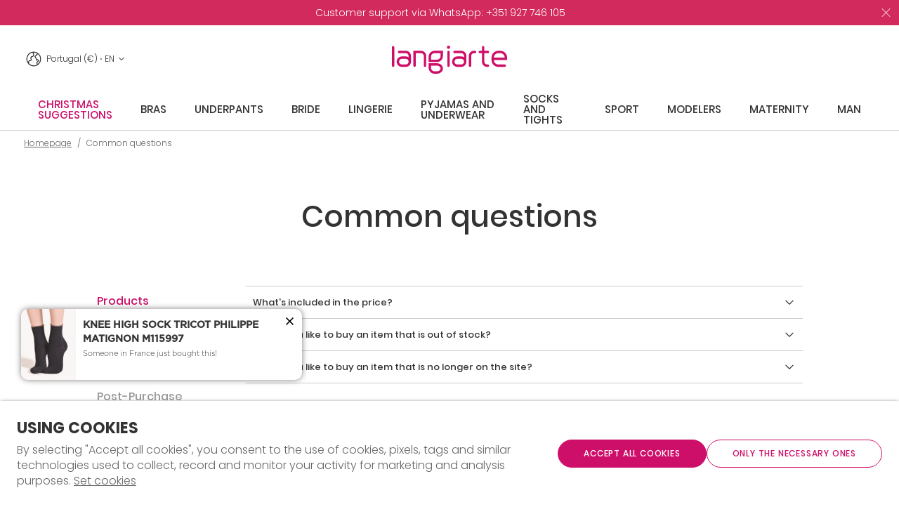

--- FILE ---
content_type: text/html; charset=ISO-8859-1
request_url: https://www.langiarte.com/en/useful-information/common-questions_209.html
body_size: 64517
content:
<!DOCTYPE html><html lang="en"><head><title>Your Frequently Asked Questions - Langiarte</title><meta name="title" content="Your Frequently Asked Questions - Langiarte" /><meta name="description" content="Need help? Here you will find everything you need to know about the most diverse terms of Products, Registration, Online Ordering and post-purchase as well." /><meta name="robots" content="index, follow, max-image-preview:large" /><meta name="format-detection" content="date=no"><meta name="format-detection" content="telephone=no"><meta http-equiv="Content-Type" content="text/html; charset=ISO-8859-1"><meta http-equiv='X-UA-Compatible' content='IE=edge,chrome=1'><meta name="viewport" content="width=device-width, maximum-scale=1, user-scalable=no"><meta name="generator" content="Redicom Prolepse"><meta name="rating" content="general"><meta name="distribution" content="global"><meta name="expires" content="never"><meta name="Cache-Control" content="private"><meta name="revisit-after" content="3 days"><meta http-equiv="content-language" content="en"><meta name="google" content="notranslate" /><meta property="og:site_name" content="Langiarte" /><meta property="og:image" content="https://www.langiarte.com/temp/JPG_4ec633386328bf423a31515cf8415ffb.png" /><meta property="og:image:width" content="1200" /><meta property="og:image:height" content="1200" /><meta property="og:image:alt" content="Your Frequently Asked Questions" /><meta property="og:title" content="Your Frequently Asked Questions" /><meta property="og:description" content="Need help? Here you will find everything you need to know about the most diverse terms of Products, Registration, Online Ordering and post-purchase as well." /><meta property="og:type" content="website" /><meta property="og:url" content="https://www.langiarte.com/en/useful-information/common-questions_209.html"><meta property="og:locale" content="en_PT"><meta name="twitter:card" content="summary"><meta name="twitter:title" content="Your Frequently Asked Questions"><meta name="twitter:url" content="https://www.langiarte.com/en/useful-information/common-questions_209.html"><meta name="twitter:description" content="Need help? Here you will find everything you need to know about the most diverse terms of Products, Registration, Online Ordering and post-purchase as well."><meta name="twitter:image" content="https://www.langiarte.com/temp/JPG_4ec633386328bf423a31515cf8415ffb.png"><meta name="twitter:creator" content="Your Frequently Asked Questions - Langiarte"><link href="https://www.langiarte.com/favicon.ico" type="image/x-icon" rel="shortcut icon"><link href="https://1262524691.rsc.cdn77.org/icon-ios.png" rel="apple-touch-icon"><link rel="canonical" href="https://www.langiarte.com/en/useful-information/common-questions_209.html"><link rel="alternate" hreflang="pt" href="https://www.langiarte.com/pt/informacoes-uteis/perguntas-frequentes_209.html"><link rel="alternate" hreflang="en" href="https://www.langiarte.com/en/useful-information/common-questions_209.html"><link rel="alternate" hreflang="es" href="https://www.langiarte.com/es/informaciones-utiles/preguntas-frecuentes_209.html"><script type="text/javascript">window["viewport_tablet"] = "device-width";</script><link rel="preload" href="/fonts/Poppins-Medium.woff" as="font" type="font/woff" crossorigin="anonymous"><link rel="stylesheet" href="https://www.langiarte.com/plugins/system/js/common/1.2/common.min.css?186" type="text/css"><link rel="stylesheet" href="https://www.langiarte.com/style/fonts.css?183a56" type="text/css"><link rel="stylesheet" href="https://www.langiarte.com/plugins/system/css/base.css?186" type="text/css"><link rel="stylesheet" href="https://www.langiarte.com/style/guide.css?183a56" type="text/css"><link rel="stylesheet" href="https://www.langiarte.com/style/custom.css?183a56" type="text/css"><script src="https://www.langiarte.com/plugins/system/js/common/1.2/common.min.js?186"></script><script src="https://www.langiarte.com/plugins/system/js/global.js?186"></script><script type="text/javascript">
window.dataLayer = window.dataLayer || [];  
</script><!--script async src="https://www.langiarte.com/plugins/trackings/rcccollect.js"></script--><script type="text/javascript">
    if( typeof allowedUserAgent == 'undefined' || allowedUserAgent() ){        
        
        function gtag(){dataLayer.push(arguments);}
        
                   gtag("consent", "default", {
               ad_storage: "denied",
               analytics_storage: "denied",                
               ad_user_data: "denied",
               ad_personalization: "denied",
               functionality_storage: "granted",  
               personalization_storage: "denied",
               security_storage: "granted"                           
           });
                
        gtag("set", "ads_data_redaction", true);
    } 
    </script><script type="text/javascript">                

if( typeof allowedUserAgent == 'undefined' || allowedUserAgent() ){
	  
    //var dataLayer = [{'gtm.blacklist': ['k','d','vis']}];
    //dataLayer.push({'gtm.blacklist': ['k','d','vis']});	  
    
		setGTM_head = (function(w,d,s,l,i){w[l]=w[l]||[];w[l].push({'gtm.start':
    new Date().getTime(),event:'gtm.js'});var f=d.getElementsByTagName(s)[0],
    j=d.createElement(s),dl=l!='dataLayer'?'&l='+l:'';j.async=true;j.src=
    'https://www.googletagmanager.com/gtm.js?id='+i+dl;f.parentNode.insertBefore(j,f);
    });                           
    function setGoogleTagManager() {
      setGTM_head(window,document,'script','dataLayer','GTM-TPQM4LP');
            
      dataLayer.push({'channel': 'Site'});
      
      dataLayer.push({'localization': 'PT-en'});      
      dataLayer.push({'country_id': '176'});
      dataLayer.push({'country_code': 'PT'});
      dataLayer.push({'language': 'en'});
      
      
    }
          setGoogleTagManager();
    }
</script><script async src="https://www.googletagmanager.com/gtag/js?id=G-DK80JCPS1P"></script><script type="text/javascript">
    if( typeof allowedUserAgent == 'undefined' || allowedUserAgent() ){
      
      window.dataLayer = window.dataLayer || [];
      function gtag(){dataLayer.push(arguments);}
      
      gtag('js', new Date());
      gtag('config', 'G-DK80JCPS1P', {   'send_page_view': false, 'channel': 'Site', 'user_properties': { 'currency': 'EUR',   'country': 'PT' } });
      
        
    }
            
    </script><script src='https://www.langiarte.com/plugins/search_meilisearch/rcc_search_js.php' async></script><style type="text/css">
        figure.loader{position: relative;padding-bottom: var(--product-figure-padding, 100%);}
        figure.loader img{position: absolute;top: 0;left: 0;}
    </style></head><body ng-app="MyApp" class="rdc-platform-api-device-desktop rdc-page-id-209 rdc-user-logged-disabled rdc-viewport-devicewidth menuMobileVisible0"><div><a href="#main" class="skip-link">Skip to main content</a><style>
            .skip-link {position: absolute;left: -999px;top: auto;width: 1px;height: 1px;overflow: hidden;z-index: 1000;}
            .skip-link:focus {position: absolute;left: 1rem;top: 1rem;width: auto;height: auto;padding: 0.5rem 1rem;background: #000;color: #fff;text-decoration: none;font-weight: bold;}
        </style></div><script type="text/javascript">
        if (typeof bodyClasses == "function")
            bodyClasses();
    </script>    <script type="text/javascript">
        !function(t){var e={};t.fn.gdprConcents=function(n){var o,i,s,a={},c=this,p='<svg xmlns="http://www.w3.org/2000/svg" width="24" height="24" fill="none"><path fill="#333" d="m13.03 12 6.47 6.47-1.03 1.03L12 13.03 5.53 19.5 4.5 18.47 10.97 12 4.5 5.53 5.53 4.5 12 10.97l6.47-6.47 1.03 1.03L13.03 12Z"/></svg>';return c.init=function(){a.settings=t.extend({},e,n),("undefined"==typeof allowedUserAgent||allowedUserAgent())&&($body=c,o=a.settings.styleGuide.typography,fixedTypography=a.settings.styleGuide.fixedTypography,i=a.settings.styleGuide.colors,icons=a.settings.styleGuide.icons,s=a.settings.styleGuide.vars,$body.append(this.getCSS()),window.innerWidth<768&&a.settings.layout>0&&(a.settings.layout=1),1==a.settings.layout?(this.createPopup(0),"function"==typeof lockWindowScroll?lockWindowScroll.lock():t("html body").css("overflow","hidden")):2==a.settings.layout?this.createBanner():3==a.settings.layout&&this.createBannerClose())},c.getCSS=function(){var t='<style type="text/css">';return 1!=n.B2B&&(t+="    .listNotifications .checkbox-switch input[type=checkbox]{height: 0 !important;width: 0;position: absolute; z-index: 0;}",t+="    .listNotifications .checkbox-switch label {cursor: pointer;text-indent: -9999px;width: 44px;height: 24px;background-color: #c5c5c5;display: block;border-radius: 100px;position: relative;margin-top: 2px;}",t+='    .listNotifications .checkbox-switch label:after {content: "";position: absolute;top: 3px;left: 3px;width: 18px;height: 18px;background: #fff;border-radius: 90px;transition: 0.1s;}',t+="    .listNotifications .checkbox-switch input:checked + label {background-color: var("+i.success+", #1EA74E);}",t+="    .listNotifications .checkbox-switch input#opc1:checked + label {cursor: default;}",t+="    .listNotifications .checkbox-switch input#opc1:checked + label:after {width: 18px !important;opacity: 0.4;}",t+="    .listNotifications .checkbox-switch input:checked + label:after {left: calc(100% - 3px);transform: translateX(-100%);}",t+="    .listNotifications .checkbox-switch label:active:after {width: 42px;}"),t+="    html body .rdc-save-preferences, html body .acceptConcentButton{padding-inline:15px;}",t+="    .xs-icon-close {position: absolute;top: 50%;right: 20px;z-index: 100;transform: translateY(-50%);line-height: 0;padding: 10px;}",t+="    .xs-icon-close svg {width: 24px; height: 24px;}",t+="    .xs-icon-close:hover {opacity: .8;}",t+="    #concentBanner span[role=button]:hover, .concentPopup span[role=button]:hover {border-bottom-color: transparent !important}",t+="    .style3 {top: 37px !important; right: 15px !important;}",t+="    .style5 {position: relative;}",t+="    .style6 {float: right; text-align: center;}",t+="    .style6 span[role=button] {float: right;}",t+="    .style7 {position:relative;}",t+="    .concentPopup.rdc-layout-1 .concent_style11 {display: table-cell;text-align: center; vertical-align: bottom;}",t+="    .concentPopup.rdc-layout-1 .concent_style12 {text-align: left;}",t+="    @media screen and (max-width: 767px){",t+="        #popupIframeContent .xs-icon-close{right: -8px; top: -8px;}",t+="         .concentPopup{display:flex; align-items:flex-end;}",t+="         #popupIframeContent .concent_style10{height: 100%;}",t+="         .concent_style10, .concent_style11, .concent_style12{display:flex; flex: 1;}",t+="         .rdc-title-banner{display:none;}",t+="         .desc-banner{margin-bottom:24px;}",t+="         .rdc-aceptbuttons{flex-direction:column;}",t+="        .xs-icon-close {top: 0; right: 0; padding: 10px 12px; line-height: 0; margin-top: 0; transform: none;}",t+="        .containerConcentsButtons {text-align: center;margin-left:-16px;margin-right:-16px; padding:16px 16px 0 16px;}",t+="        .containerConcentsButtons button{flex: auto;}",t+="        .infoConcentButton {float:none !important;}",t+="        .xs-block {display: block !important;}",t+="           html body .rdc-aceptbuttons .xs-acceptConcentButton{flex:auto;}",t+="        html body .rdc-aceptbuttons .xs-acceptConcentButton button{width: 100%;}",t+="        .strech-wrapper {flex-wrap: wrap;}",t+="        .style1 {padding-right: 0 !important}",t+="        .style3 {top: 8px !important; right: 8px !important;}",t+="        .style4 {margin-bottom:24px;}",t+="        .wrapper-extra{overflow: auto;}",t+="        .style5 {padding: 24px 16px 16px 16px;display: flex;flex: 1;flex-direction: column;border-top-left-radius: var("+s.mobilePopupRadius+", 0); border-top-right-radius: var("+s.mobilePopupRadius+", 0);max-height: var("+s.mobilePopupMaxHeight+", calc(100dvh - env(safe-area-inset-bottom) - env(safe-area-inset-top)));}",t+="        .style6, .style6 span[role=button] {float: none; font-size: 12px; line-height: 12px;}",t+="        #listNotifications {overflow-y: auto; flex: 1;}",t+="        #listNotifications .uni {margin-bottom: 20px !important}",t+="        #concentBanner {width: 100%;height: auto;display: flex;flex: 1;align-items: flex-end;}",t+="        #concentBanner > .xs-block {box-shadow: 0px 0px 4px 0px #00000040;}",t+="    }",t+="    @media screen and (min-width: 768px) and (max-width: 1540px){",t+="        #concentBanner .style1 span[role=button] {white-space: nowrap;}",t+="    }",t+="    @media screen and (min-width: 768px){",t+="         html body .xs-acceptConcentButton .rdc-save-preferences, html body .xs-acceptConcentButton .acceptConcentButton{white-space:nowrap; height:100%;}",t+="        .style5{padding:24px;}",t+="        .strech-wrapper {flex-wrap: no-wrap;}",t+="        #popupIframeContent .xs-icon-close{right: -9px; top: 13px;}",t+="        .style4.paragraph{margin: 10px 0 30px;}",t+="        .concentPopup.rdc-layout-1 .concent_style12 {margin: 0 auto 24px 24px;max-width: 750px;}",t+="        .concentPopup:not(.rdc-layout-1) .concent_style12 {max-width: 750px;margin: auto;text-align: left;}",t+="        .concentPopup:not(.rdc-layout-1) .concent_style11 {display: table-cell;text-align: center; vertical-align: middle;}",t+="        .rdc-desc-link-cookies{color: var("+i.darkGray+",#666)}",t+="        #listNotifications {max-height: 60dvh; overflow: hidden auto;}",t+="        #concentBanner {background-color: var("+i.white+"); box-shadow: 0px 0px 5px -1px rgba(0,0,0,0.5);}",t+="        .concent_style10 {display: table; width: 100%; height: 100%;}",t+="        .containerConcentsButtons {margin-left:-24px;margin-right:-24px; padding:24px 24px 0 24px;}",t+="    }",t+="</style>"},c.createBanner=function(){var t='<div id="concentBanner" style="position: fixed; bottom: 0; z-index: 999; width: 100%;">';t+='       <div class="xs-block" style="width: 100%; padding:24px; background-color:var('+i.white+",#FFF); border-top-left-radius: var("+s.mobilePopupRadius+", 0);border-top-right-radius: var("+s.mobilePopupRadius+', 0);">',t+='           <div class="xs-block wrapper" style="display: flex; justify-content: space-between; gap:20px;">',t+='               <div class="xs-block desc-banner">',t+='                   <p class="'+o.secondarySubtitle+' rdc-title-banner" style="font-weight:600; font-size:22px; margin-bottom:5px; line-height:140%;">'+a.settings.exp.banner.exp1+"</p>",t+='                   <p class="rdc-desc-link-cookies '+o.paragraph+'" style="font-size:'+fixedTypography.fixed_16+";line-height:"+fixedTypography.fixed_lineheight_p+';"><span>'+a.settings.exp.banner.exp2+'</span> <span class="rdc-link '+o.a+'" style="font-size:'+fixedTypography.fixed_16+';" onclick="gdprConcents.acceptConcentButton(1);" onkeydown="if(event.key === \'Enter\') { gdprConcents.acceptConcentButton(1); event.preventDefault(); }" role="button" tabindex="0" class="hidden-xs">'+a.settings.exp.buttons.moreinfo+"</span></p>",t+="               </div>",t+='               <div class="rdc-aceptbuttons" style="display: flex;justify-content: end; align-items:center;">',t+='                   <div class="strech-wrapper" style="display: flex;gap: 12px;flex-direction: row;width: 100%;justify-content: flex-start;">',t+='                       <div class="xs-block xs-acceptConcentButton">',t+='                           <button class="acceptConcentButton '+o.button+' "onclick="gdprConcents.acceptConcentButton(\'none\', 1, 1);" onkeydown="if(event.key === \'Enter\') { gdprConcents.acceptConcentButton(\'none\', 1, 1); event.preventDefault(); }" role="button" tabindex="0">'+a.settings.exp.buttons.banner+"</button>",t+="                       </div>",t+='                       <div class="xs-block xs-acceptConcentButton">',t+='                           <button class="rdc-save-preferences '+(1!=n.B2B?o.button:"")+" "+o.buttonSecondary+'" onclick="gdprConcents.acceptConcentButton(\'none\', 0, 1);" onkeydown="if(event.key === \'Enter\') { gdprConcents.acceptConcentButton(\'none\', 0, 1); event.preventDefault(); }" role="button" tabindex="0">'+a.settings.exp.buttons.onlynecessary+"</button>",t+="                       </div>",t+="                   </div>",t+="               </div>",t+="           </div>",t+="       </div>",t+="</div>",$body.append(t).addClass("bannerConcentsActive")},c.createBannerClose=function(){var t='<div id="concentBanner" style="position: fixed; bottom: 0; z-index: 2000000; width: 100%;">';t+='   <div class="container">',t+='       <div class="xs-block" style="display: table; width: 100%;">',t+='           <div class="xs-block" style="display: table-cell; vertical-align: top;">',t+="               <p style=\"text-transform: uppercase; color: #333; font-size: 12px; line-height: 17px; font-weight: 600;white-space: nowrap;padding-right: 15px;font-family: 'Helvetica Neue', Arial, Helvetica, 'Segoe UI', sans-serif;\">"+a.settings.exp.banner.exp1+"</p>",t+="           </div>",t+='           <div class="xs-block" style="display: table-cell;width: 100%;">',t+="               <p class=\"style1\" style=\"font-family: 'Helvetica Neue', Arial, Helvetica, 'Segoe UI', sans-serif; color: #555; font-size: 12px; font-weight: 400; line-height: 17px;padding-right: 46px;\">"+a.settings.exp.banner.exp2+' <span onclick="gdprConcents.acceptConcentButton(1);" onkeydown="if(event.key === \'Enter\') { gdprConcents.acceptConcentButton(1); event.preventDefault(); }" role="button" tabindex="0" style="font-family: \'Helvetica Neue\', Arial, Helvetica, \'Segoe UI\', sans-serif;text-decoration: none; color: #333; border-bottom: 1px solid #333;line-height: 17px;font-size: 12px; font-weight: 400;cursor: pointer;">'+a.settings.exp.buttons.moreinfo+"</span></p>",t+="           </div>",t+="       </div>",t+='       <span onclick="gdprConcents.acceptConcentButton(\'none\', 1, 1);" onkeydown="if(event.key === \'Enter\') { gdprConcents.acceptConcentButton(\'none\', 1, 1); event.preventDefault(); }" role="button" tabindex="0" class="xs-icon-close" style="cursor: pointer">'+p+"</span>",t+="   </div>",t+="</div>",$body.append(t).addClass("bannerConcentsActive")},c.createPopup=function(e){popupVisible=e;var n='<div id="concentPopup" class="concentPopup rdc-layout-'+a.settings.layout+'" style="position: fixed;top: 0;left: 0;width: 100%;height: 100%;z-index: 2000000;background-color: var('+i.overlay+', rgba(0,0,0,0.5));">';n+='   <div class="concent_style10">',n+='       <div  class="concent_style11">',n+='           <div class="concent_style12" style = "position:relative">',n+='               <div class="style5" style="background-color: var('+i.white+', #FFF);">',0==e?(n+=c.contentPopUpInfo(),popupPrevVisible=e):1==e&&(popupPrevVisible=0,n+=c.contentPopUpConcentsInfo(),popupPrevVisible=e,"function"==typeof lockWindowScroll?lockWindowScroll.lock():t("html body").css("overflow","hidden")),(window.innerWidth>=768||1!=e)&&(n+="               </div>"),window.innerWidth<768&&1==e&&(n+="               </div></div>"),n+="           </div>",n+="       </div>",n+="   </div>",n+="</div>",$body.append(n).addClass("popupConcentsActive"),c.disableTabIndex(),3==e&&(t("#policy_iframe")[0].onload=function(){t("body",t("#policy_iframe").contents()).css("background-color","#FFFFFF")})},c.contentPopUpInfo=function(){var t='<div class="clearfix">';return window.innerWidth<768?t+='<p class="'+o.secondarySubtitle+' rdc-title-banner" style="width: calc(100% - 26px);">'+a.settings.exp.popupConcentsInfo.title2+"</p>":t+='<p class="style2 '+o.secondarySubtitle+'" style="width: calc(100% - 26px);font-weight:600;font-size:'+fixedTypography.fixed_22+';text-transform: none; line-height:140%;">'+a.settings.exp.popupConcentsInfo.title2+"</p>",t+="</div>",t+='<div class="wrapper-extra">',t+='   <p class="style4 '+o.paragraph+'" style="font-size:'+fixedTypography.fixed_16+"; line-height:"+fixedTypography.fixed_lineheight_p+';">',t+='       <span class="text">'+a.settings.exp.popupConcentsInfo.desc+"&nbsp;</span>",t+='       <span onclick="gdprConcents.acceptConcentButton(1);" onkeydown="if(event.key === \'Enter\') { gdprConcents.acceptConcentButton(1); event.preventDefault(); }" role="button" tabindex="0" class="infoConcentButton '+o.a+'" style="font-size:'+fixedTypography.fixed_16+';">'+a.settings.exp.buttons.moreinfo+"</span>",t+="   </p>",t+='   <div class="rdc-aceptbuttons" style="display: flex; align-items:center;">',t+='       <div class="strech-wrapper" style="display: flex;gap: 12px;flex-direction: row;width: 100%;justify-content: flex-start;">',t+='           <div class="xs-block xs-acceptConcentButton">',t+='               <button class="acceptConcentButton '+o.button+' "onclick="gdprConcents.acceptConcentButton(\'none\', 1, 1);" onkeydown="if(event.key === \'Enter\') { gdprConcents.acceptConcentButton(\'none\', 1, 1); event.preventDefault(); }" role="button" tabindex="0">'+a.settings.exp.buttons.banner+"</button>",t+="           </div>",t+='           <div class="xs-block xs-acceptConcentButton">',t+='               <button class="rdc-save-preferences '+(1!=n.B2B?o.button:"")+" "+o.buttonSecondary+'" onclick="gdprConcents.acceptConcentButton(\'none\', 0, 1);" onkeydown="if(event.key === \'Enter\') { gdprConcents.acceptConcentButton(\'none\', 0, 1); event.preventDefault(); }" role="button" tabindex="0">'+a.settings.exp.buttons.onlynecessary+"</button>",t+="           </div>",t+="       </div>",t+="</div>",t+="</div>"},c.contentPopUpConcentsInfo=function(){var t="",e=25;if(1==n.B2B&&(e=20),1==a.settings.layout?t+='   <span onclick="gdprConcents.acceptConcentButton('+popupPrevVisible+");\" onkeydown=\"if(event.key === 'Enter') { gdprConcents.acceptConcentButton("+popupPrevVisible+'); event.preventDefault(); }" role="button" tabindex="0" class="xs-icon-close style3" style="top: 2px; right: -2px;cursor: pointer;">'+p+"</span>":t+='   <span onclick="gdprConcents.closePopup(1);" onkeydown="if(event.key === \'Enter\') { gdprConcents.closePopup(1); event.preventDefault(); }" role="button" tabindex="0" class="xs-icon-close style3" style="top: 2px; right: -2px;cursor: pointer;">'+p+"</span>",window.innerWidth<768&&(t+='<div style="display: flex;flex-direction: column;flex: 1;height: 100%;">'),t+='<div class="style7">',t+='   <div class="clearfix">',t+='   <p class="style2 '+o.secondarySubtitle+'" style="font-weight:600; font-size: '+fixedTypography.fixed_22+'; text-transform: none; width:calc(100% - 48px); line-height: 140%;">'+a.settings.exp.popupForm.title+"</p>",t+="   </div>",t+="</div>",t+='   <form action="'+a.settings.action+'" method="POST" id="listNotifications" class="listNotifications slim-scrollbar" style="margin: 20px 0px; padding-right:10px;" >',t+='       <p class="'+o.paragraph+'" style="font-size:'+fixedTypography.fixed_16+";line-height:"+fixedTypography.fixed_lineheight_p+';">'+a.settings.exp.popupForm.desc+"</p>",t+='       <p class="'+o.secondarySubtitle+'" style="font-size:'+fixedTypography.fixed_20+"; font-weight:600; margin: 30px 0 "+e+'px;line-height:140%;">'+a.settings.exp.popupForm.faq+"</p>",t+='       <input type="hidden" name="csrf" value="'+a.settings.csrf+'">',t+='       <div class="uni" style="display: flex; flex-direction: column; gap: 8px; margin-bottom:25px;">',t+='           <div class="text-switch" style="display: flex; justify-content: space-between; gap: 20px;">',t+='               <p class="'+o.listNavSubtitle+'" style="font-size:'+fixedTypography.fixed_16+"; font-weight:600;text-transform:none; line-height:"+fixedTypography.fixed_lineheight_p+'">'+a.settings.exp.popupForm.options[0].title+"</p>",t+='               <div class="checkbox-switch">',t+='                   <input class="toggle-switch" type="checkbox" id="opc1" checked disabled onChange="return false;"/><label for="opc1"></label>',t+="               </div>",t+="           </div>",t+='           <div class="text">',t+='               <p class="'+o.paragraph+'" style="color: var('+i.darkGray+", #666); font-size:"+fixedTypography.fixed_14+'; line-height:140%;">'+a.settings.exp.popupForm.options[0].desc+"</p>",t+="           </div>",t+="       </div>",t+='       <div class="uni" style="display: flex; flex-direction: column; gap: 8px; margin-bottom:25px;">',t+='           <div class="text-switch" style="display: flex; justify-content: space-between; gap: 20px;">',t+='               <p class="'+o.listNavSubtitle+'" style="font-size:'+fixedTypography.fixed_16+"; font-weight:600;text-transform:none; line-height:"+fixedTypography.fixed_lineheight_p+'">'+a.settings.exp.popupForm.options[1].title+"</p>",t+='               <div class="checkbox-switch">',t+='                   <input class="toggle-switch" type="checkbox" id="opc2" name="cookie_1" /><label for="opc2"></label>',t+="               </div>",t+="           </div>",t+='           <div class="text">',t+='               <p class="'+o.paragraph+'" style="color: var('+i.darkGray+", #666); font-size:"+fixedTypography.fixed_14+'; line-height:140%;">'+a.settings.exp.popupForm.options[1].desc+"</p>",t+="           </div>",t+="       </div>",t+='       <div class="uni" style="display: flex; flex-direction: column; gap: 8px;">',t+='           <div class="text-switch" style="display: flex; justify-content: space-between; gap: 20px;">',t+='               <p class="'+o.listNavSubtitle+'" style="font-size:'+fixedTypography.fixed_16+"; font-weight:600;text-transform:none; line-height:"+fixedTypography.fixed_lineheight_p+'">'+a.settings.exp.popupForm.options[2].title+"</p>",t+='               <div class="checkbox-switch">',t+='                   <input class="toggle-switch" type="checkbox" id="opc3" name="cookie_2"/><label for="opc3"></label>',t+="               </div>",t+="           </div>",t+='           <div class="text">',t+='               <p class="'+o.paragraph+'" style="color: var('+i.darkGray+", #666); font-size:"+fixedTypography.fixed_14+'; line-height:140%;">'+a.settings.exp.popupForm.options[2].desc+"</p>",t+="           </div>",t+="       </div>",a.settings.cookie_page_id>0)var s=a.settings.exp.popupForm.polCookies;else if(a.settings.policy_page_id>0)var s=a.settings.exp.popupForm.polPrivacy;(a.settings.cookie_page_id>0||a.settings.policy_page_id>0)&&(t+='       <div class="rdc-policy-cookies" style="margin-top:30px;">',t+='           <p class="'+o.paragraph+'" style="color: var('+i.darkGray+", #666); font-size:"+fixedTypography.fixed_14+'; line-height: 140%;">',t+='               <span class="dflt-exp">'+a.settings.exp.popupForm.moreInfo+"</span> ",t+=`               <span class="exp-complement ${o.a}" style="font-size:${fixedTypography.fixed_14};" onclick="gdprConcents.handleRedirect()" onkeydown="gdprConcents.handleRedirect()" role="button" tabindex="0">${s}</span>`,t+="           </p>",t+="       </div>"),t+="   </form>",t+='   <div class="containerConcentsButtons" style="border-top: 1px solid var('+i.lines+', #CCC); display: flex; gap: 12px; flex-wrap: wrap;">',t+='       <button class="acceptConcentButton '+o.button+' "onclick="gdprConcents.acceptConcentButton(\'none\', 1, 1);" onkeydown="if(event.key === \'Enter\') { gdprConcents.acceptConcentButton(\'none\', 1, 1); event.preventDefault(); }" role="button" tabindex="0">'+a.settings.exp.buttons.banner+"</button>";var c=window.innerWidth>768?a.settings.exp.buttons.popupform:a.settings.exp.buttons.popupformmobile;return t+='       <button class="acceptConcentButton '+(1!=n.B2B?o.button:"")+" "+o.buttonSecondary+'" onclick="gdprConcents.submitForm(\'#listNotifications\');" onkeydown="if(event.key === \'Enter\') { gdprConcents.submitForm(\'#listNotifications\'); event.preventDefault(); }" role="button" tabindex="0">'+c+"</button>",t+="   </div>"},c.acceptConcentButton=function(e,n,o,i){"none"!=e&&(3==e&&window.innerWidth<768?window.location="/index.php?id="+a.settings.policy_page_id:(this.remove(),1!=i&&this.createPopup(e))),1==n?(c.analytics({all:!0}),"function"==typeof lockWindowScroll?lockWindowScroll.unlock():t("html body").css("overflow","unset"),t.post(a.settings.action,{all:1},function(){1==o?(gdprConcents.closePopup(3),t.post("/api/api.php/getTagManager/",{id:a.settings.data.id,cat:a.settings.data.cat,pid:a.settings.data.pid,url:btoa((window.location.pathname+window.location.search).substring(1))}).done(function(e){"object"!=typeof e&&(e=t.parseJSON(e)),e.response&&(e.response.head&&t("head").append(atob(e.response.head)),e.response.body&&setTimeout(function(){t("footer").append(atob(e.response.body))},500))})):2==o&&window.location.reload()})):0==n&&("function"==typeof lockWindowScroll?lockWindowScroll.unlock():t("html body").css("overflow","unset"),gdprConcents.closePopup(3),t.post(a.settings.action),c.analytics({all:!1})),"function"==typeof handleTooltipPos&&handleTooltipPos("reset")},c.remove=function(){return t(".bannerConcentsActive").length>0?(t("#concentBanner").remove(),t(".bannerConcentsActive").removeClass("bannerConcentsActive")):(t("#concentPopup").remove(),t(".popupConcentsActive").removeClass("popupConcentsActive"),c.enableTabIndex()),2},c.closePopup=function(e){t("#concentPopup").remove(),t("#concentBanner").remove(),t(".popupConcentsActive").removeClass("popupConcentsActive"),t(".bannerConcentsActive").removeClass("bannerConcentsActive"),"function"==typeof lockWindowScroll?lockWindowScroll.unlock():t("html body").css("overflow","unset"),c.enableTabIndex(),1==e&&window.innerWidth<768&&c.createBanner()},c.submitForm=function(e){let n=t(e).serializeArray(),o=n.some(t=>"cookie_1"===t.name),i=n.some(t=>"cookie_2"===t.name);c.analytics({all:!1,concent_1:o,concent_2:i}),t.post(t(e).attr("action"),t(e).serialize()),t(e).remove(),"function"==typeof lockWindowScroll?lockWindowScroll.unlock():t("html body").css("overflow","unset"),this.acceptConcentButton(2,void 0,void 0,1)},c.readConcent=function(t){for(var e=t+"=",n=document.concent.split(";"),o=0;o<n.length;o++){for(var i=n[o];" "==i.charAt(0);)i=i.substring(1,i.length);if(0==i.indexOf(e))return i.substring(e.length,i.length)}return null},c.handleRedirect=function(){if(a.settings.cookie_page_id>0)var e=a.settings.cookie_page_id;else if(a.settings.policy_page_id>0)var e=a.settings.policy_page_id;if(1==a.settings.layout){if(c.iframeContent=function(){var t='<div id="popupIframeContent" class="concentPopup rdc-layout-'+a.settings.layout+'" style="position: absolute;top: 0;left: 0;width: 100%;height: 100%;z-index: 2000000;background-color: var('+i.overlay+', rgba(0,0,0,0.5));">';return t+='    <div class="concent_style10">',t+='        <div class="concent_style11">',t+='            <div class="concent_style12" style="margin: 0; height:100%">',t+='                <div class="style5" style="background-color: var('+i.white+', #FFF); height:100%;">',t+='                    <div style="position:relative;">',t+='                        <span onclick="gdprConcents.handleIframe()" onkeydown="gdprConcents.handleIframe()"  role="button" tabindex="0" style="cursor: pointer;" class="xs-icon-close">'+p+"</span>",t+="                    </div>",t+='                    <iframe id="policy_iframe" frameborder="0" height="100%" width="100%"  src="/index.php?id='+e+'&oc=1" style="padding-top:44px;"></iframe>',t+="                </div>",t+="            </div>",t+="        </div>",t+="    </div>",t+="</div>"},1==t("#popupIframeContent").length)return;poppopuphtmlIframe=c.iframeContent(),t("#concentPopup .concent_style12").append(poppopuphtmlIframe).addClass("popupConcentsActive")}else 2==a.settings.layout&&(window.location.href=`/index.php?id=${e}`)},c.handleIframe=function(){t("#popupIframeContent").remove()},c.analytics=function(t){"function"==typeof gtag&&(t.all?gtag("consent","update",{ad_storage:"granted",analytics_storage:"granted",ad_user_data:"granted",ad_personalization:"granted",functionality_storage:"granted",personalization_storage:"granted",security_storage:"granted"}):t.concent_1||t.concent_2?t.concent_1&&t.concent_2?gtag("consent","update",{ad_storage:"granted",analytics_storage:"granted",ad_user_data:"granted",ad_personalization:"granted",functionality_storage:"granted",personalization_storage:"granted",security_storage:"granted"}):t.concent_1&&!t.concent_2?gtag("consent","update",{ad_storage:"denied",analytics_storage:"granted",ad_user_data:"denied",ad_personalization:"denied",functionality_storage:"granted",personalization_storage:"denied",security_storage:"granted"}):!t.concent_1&&t.concent_2&&gtag("consent","update",{ad_storage:"granted",analytics_storage:"granted",ad_user_data:"granted",ad_personalization:"granted",functionality_storage:"granted",personalization_storage:"granted",security_storage:"granted"}):gtag("consent","update",{ad_storage:"denied",analytics_storage:"granted",ad_user_data:"denied",ad_personalization:"denied",functionality_storage:"granted",personalization_storage:"denied",security_storage:"granted"}))},c.disableTabIndex=function(){let e=t("a, button, input, select, textarea, [tabindex]").not("#concentPopup *").not('[tabindex="-1"]');e.each(function(){let e=t(this),n=e.attr("tabindex");e.attr("data-prev-tabindex",void 0!==n?n:""),e.attr("tabindex",-1)})},c.enableTabIndex=function(){t("[data-prev-tabindex]").each(function(){let e=t(this),n=e.attr("data-prev-tabindex");""===n?e.removeAttr("tabindex"):e.attr("tabindex",n),e.removeAttr("data-prev-tabindex")})},c.init(),this}}(jQuery);
        
        var gdprConcents = $("body").gdprConcents({
            "action" : "/plugins/cookies_policy/action_cookies.php",
            "csrf" : "007fe6579eb2dab7904a3945f7e8b3ebdb59bc4d",
            "layout" : 2,
            "policy_page_id" : 214,
            "cookie_page_id": 0,
            "B2B":0,
            "exp" : {
                "terms" : 'privacy policy',
                "buttons" : {"moreinfo" : 'Set cookies', "banner" : 'ACCEPT ALL COOKIES', "popupinfo" : 'AGREE AND CONTINUE', "popupform" : 'SUBMIT PREFERENCES', "popupformmobile" : 'Save', "close" : 'CLOSE', "back" : 'Back', "onlynecessary" : 'Only the necessary ones'},
                "banner" : {"exp1" : 'USING COOKIES',"exp2" : 'By selecting "Accept all cookies", you consent to the use of cookies, pixels, tags and similar technologies used to collect, record and monitor your activity for marketing and analysis purposes.'},
                "popupConcentsInfo" : {
                    "title" : 'PRIVACY PREFERENCE CENTER',"title2" : 'USING COOKIES',"desc" : 'By selecting "Accept all cookies", you consent to the use of cookies, pixels, tags and similar technologies used to collect, record and monitor your activity for marketing and analysis purposes.'},
                "popupForm" : {
                    "title" : 'PRIVACY PREFERENCE CENTER',
                    "desc" : 'Cookies are important for the correct functioning of a website. To improve your experience, we use cookies to remember login details, collect statistics to optimize site functionality, and display content that matches your interests. Click Agree and Proceed to accept cookies and proceed directly to the site, or click More information to view detailed descriptions of the types of cookies and choose whether you want to accept certain cookies while on the site.',
                    "faq" : 'How do we categorize cookies?',
                    "moreInfo" : 'For more information, you can visit our page',
                    "polPrivacy" : 'privacy policy',
                    "polCookies" : 'Cookie Policy',
                    "options" : [
                        {"title" : 'NECESSARY COOKIES',"desc" : 'These cookies are necessary to allow the basic functionality of the website. No personal or geographical data is collected from the user.'},
                        {"title" : 'PERFORMANCE COOKIES',"desc" : 'These cookies allow us to analyze website traffic patterns for statistical analysis and to improve the offer of products or services.'},
                        {"title" : 'ADVERTISING COOKIES',"desc" : 'These cookies are used by advertising companies to serve ads relevant to their interests.'}
                    ]
                },
                "popupSucessInfo" : {"title" : 'REQUEST FOR PREFERENCE SENT',"desc" : 'Your cookie preferences have been successfully submitted.'}
            },
            "data": {
                "id": '209',
                "cat": '0',
                "pid": '0'
            },
            "styleGuide": {
                "typography":{
                    "megaTitle":         'mega-title',
                    "title":             'title',
                    "secondaryTitle":    'secondary-title',
                    "subtitle":          'subtitle',
                    "secondarySubtitle": 'secondary-subtitle',
                    "listNavTitle":      'list-nav-title',
                    "listNavSubtitle":   'list-nav-subtitle',
                    "paragraph":         'paragraph',
                    "a":                 'a',
                    "button":            'button',
                    "buttonSecondary":   'btn2'
                },
                "fixedTypography":{
                    "fixed_14": '14px',
                    "fixed_16": '16px',
                    "fixed_20": '20px',
                    "fixed_22": '22px',
                    "fixed_lineheight_p": '140%',
                },
                "colors": {
                    "black":   '--color-black',
                    "white":   '--color-white',
                    "darkGray":'--color-darkgray',
                    "overlay": '--color-overlay',
                    "lines": '  --color-lines',
                    "success": '--color-success'
                },
                "icons":{
                    "close":'rdc-icon-circle rdc-icon-svg rdc-icon-close'
                },
                "vars":{
                    "mobilePopupRadius":     '--mobile-popup-radius',
                    "mobilePopupMaxHeight":  '--mobile-popup-max-height',
                }
            }
        });
    </script>
<script>const sys_menu = '[{\"without_click\":\"0\",\"url\":\"https:\\/\\/www.langiarte.com\\/en\\/christmas-suggestions_587-617.html\",\"target\":\"0\",\"page_navigation\":\"587\",\"link_name\":\"CHRISTMAS SUGGESTIONS\",\"id\":\"587\",\"cat\":\"617\",\"sublevel\":\"4\",\"folder_open\":\"0\",\"featured\":\"1\",\"with_login\":\"0\",\"driveme\":\"0\",\"banner\":[{\"id\":\"17\",\"title\":\"\",\"description\":\"\",\"template\":\"\",\"products\":\"\",\"backgound-color\":\"\",\"parts\":[]}],\"childs\":[],\"banner_submenu\":\"\",\"break\":\"1\",\"image\":[],\"imageCatalog\":\"\"},{\"without_click\":\"0\",\"url\":\"https:\\/\\/www.langiarte.com\\/en\\/bras_216-226.html\",\"target\":\"0\",\"page_navigation\":\"216\",\"link_name\":\"BRAS\",\"id\":\"216\",\"cat\":\"226\",\"sublevel\":\"4\",\"folder_open\":\"0\",\"featured\":\"0\",\"with_login\":\"0\",\"driveme\":\"0\",\"banner\":[{\"id\":\"3\",\"title\":\"\",\"description\":\"\",\"template\":\"\",\"products\":\"\",\"backgound-color\":\"\",\"parts\":[{\"id\":\"88\",\"title\":\"Promise Collection\",\"description\":\"\",\"content\":\"\",\"url\":\"https:\\/\\/rdc.la\\/12ca0n6j\",\"url2\":\"\",\"url_name\":\"\",\"url2_name\":\"\",\"image\":{\"alt\":\"Promise Collection\",\"position\":\"1\",\"source\":\"images\\/banner88_gb.jpg\",\"filemtime\":\"1763059631\",\"resource_url\":{\"large\":\"api\\/api.php\\/getImage\\/1440\\/0\\/3\\/aW1hZ2VzL2Jhbm5lcjg4X2diLmpwZw==.jpg\",\"regular\":\"api\\/api.php\\/getImage\\/800\\/0\\/3\\/aW1hZ2VzL2Jhbm5lcjg4X2diLmpwZw==.jpg\",\"small\":\"temp\\/1763059631_cf6ea6d01eda7ab334d1f57af68abd80.jpg\",\"thumb\":\"api\\/api.php\\/getImage\\/148\\/0\\/3\\/aW1hZ2VzL2Jhbm5lcjg4X2diLmpwZw==.jpg\"},\"resource_url_sizes\":{\"large\":\"1440\\/0\",\"regular\":\"800\\/0\",\"small\":\"400\\/0\",\"thumb\":\"148\\/0\"},\"resource_id\":\"aW1hZ2VzL2Jhbm5lcjg4X2diLmpwZw==.jpg\",\"allow_zoom\":\"1\",\"width\":\"1604\",\"height\":\"2139\"},\"video\":\"\",\"video_mp4\":\"\",\"video_from_youtube\":\"0\",\"auto_play\":\"0\",\"positionV\":\"top\",\"positionH\":\"center\",\"color\":\"dark\",\"text_align\":\"center\",\"btt_url_tx\":\"\",\"btt_url_bg\":\"\",\"btt_url_bg_bd\":\"\",\"btt_size\":\"0\"}]}],\"childs\":[{\"without_click\":\"0\",\"url\":\"https:\\/\\/www.langiarte.com\\/en\\/bras\\/new_246-226.html\",\"target\":\"0\",\"page_navigation\":\"0\",\"link_name\":\"New\",\"id\":\"246\",\"cat\":\"226\",\"sublevel\":\"0\",\"folder_open\":\"0\",\"featured\":\"1\",\"with_login\":\"0\",\"driveme\":\"0\",\"banner\":[],\"childs\":[],\"banner_submenu\":\"\",\"break\":\"1\",\"image\":[],\"imageCatalog\":\"\"},{\"without_click\":\"1\",\"url\":\"https:\\/\\/www.langiarte.com\\/en\\/bras_256-226.html\",\"target\":\"0\",\"page_navigation\":\"0\",\"link_name\":\"Type\",\"id\":\"256\",\"cat\":\"226\",\"sublevel\":\"0\",\"folder_open\":\"0\",\"featured\":\"0\",\"with_login\":\"0\",\"driveme\":\"0\",\"banner\":[],\"childs\":[{\"without_click\":\"0\",\"url\":\"https:\\/\\/www.langiarte.com\\/en\\/bras\\/underwire_270-226.html\",\"target\":\"0\",\"page_navigation\":\"0\",\"link_name\":\"Underwire\",\"id\":\"270\",\"cat\":\"226\",\"sublevel\":\"0\",\"folder_open\":\"0\",\"featured\":\"0\",\"with_login\":\"0\",\"driveme\":\"0\",\"banner\":\"\",\"childs\":[],\"banner_submenu\":\"\",\"break\":\"0\",\"image\":[],\"imageCatalog\":\"\"},{\"without_click\":\"0\",\"url\":\"https:\\/\\/www.langiarte.com\\/en\\/bras\\/wireless_271-226.html\",\"target\":\"0\",\"page_navigation\":\"0\",\"link_name\":\"Wireless\",\"id\":\"271\",\"cat\":\"226\",\"sublevel\":\"0\",\"folder_open\":\"0\",\"featured\":\"0\",\"with_login\":\"0\",\"driveme\":\"0\",\"banner\":\"\",\"childs\":[],\"banner_submenu\":\"\",\"break\":\"0\",\"image\":[],\"imageCatalog\":\"\"},{\"without_click\":\"0\",\"url\":\"https:\\/\\/www.langiarte.com\\/en\\/bras\\/padded_272-226.html\",\"target\":\"0\",\"page_navigation\":\"0\",\"link_name\":\"Padded\",\"id\":\"272\",\"cat\":\"226\",\"sublevel\":\"0\",\"folder_open\":\"0\",\"featured\":\"0\",\"with_login\":\"0\",\"driveme\":\"0\",\"banner\":\"\",\"childs\":[],\"banner_submenu\":\"\",\"break\":\"0\",\"image\":[],\"imageCatalog\":\"\"},{\"without_click\":\"0\",\"url\":\"https:\\/\\/www.langiarte.com\\/en\\/bras\\/push-up_273-226.html\",\"target\":\"0\",\"page_navigation\":\"0\",\"link_name\":\"Push-up\",\"id\":\"273\",\"cat\":\"226\",\"sublevel\":\"0\",\"folder_open\":\"0\",\"featured\":\"0\",\"with_login\":\"0\",\"driveme\":\"0\",\"banner\":\"\",\"childs\":[],\"banner_submenu\":\"\",\"break\":\"0\",\"image\":[],\"imageCatalog\":\"\"},{\"without_click\":\"0\",\"url\":\"https:\\/\\/www.langiarte.com\\/en\\/bras\\/minimizer_274-226.html\",\"target\":\"0\",\"page_navigation\":\"0\",\"link_name\":\"Minimizer\",\"id\":\"274\",\"cat\":\"226\",\"sublevel\":\"0\",\"folder_open\":\"0\",\"featured\":\"0\",\"with_login\":\"0\",\"driveme\":\"0\",\"banner\":\"\",\"childs\":[],\"banner_submenu\":\"\",\"break\":\"0\",\"image\":[],\"imageCatalog\":\"\"},{\"without_click\":\"0\",\"url\":\"https:\\/\\/www.langiarte.com\\/en\\/bras\\/tops_595-226.html\",\"target\":\"0\",\"page_navigation\":\"0\",\"link_name\":\"Tops\",\"id\":\"595\",\"cat\":\"226\",\"sublevel\":\"0\",\"folder_open\":\"0\",\"featured\":\"0\",\"with_login\":\"0\",\"driveme\":\"0\",\"banner\":\"\",\"childs\":[],\"banner_submenu\":\"\",\"break\":\"0\",\"image\":[],\"imageCatalog\":\"\"},{\"without_click\":\"0\",\"url\":\"https:\\/\\/www.langiarte.com\\/en\\/bras\\/straplessmultifunction_275-226.html\",\"target\":\"0\",\"page_navigation\":\"0\",\"link_name\":\"Strapless\\/Multifunction\",\"id\":\"275\",\"cat\":\"226\",\"sublevel\":\"0\",\"folder_open\":\"0\",\"featured\":\"0\",\"with_login\":\"0\",\"driveme\":\"0\",\"banner\":\"\",\"childs\":[],\"banner_submenu\":\"\",\"break\":\"0\",\"image\":[],\"imageCatalog\":\"\"},{\"without_click\":\"0\",\"url\":\"https:\\/\\/www.langiarte.com\\/en\\/bras\\/balconette_276-226.html\",\"target\":\"0\",\"page_navigation\":\"0\",\"link_name\":\"Balconette\",\"id\":\"276\",\"cat\":\"226\",\"sublevel\":\"0\",\"folder_open\":\"0\",\"featured\":\"0\",\"with_login\":\"0\",\"driveme\":\"0\",\"banner\":\"\",\"childs\":[],\"banner_submenu\":\"\",\"break\":\"0\",\"image\":[],\"imageCatalog\":\"\"},{\"without_click\":\"0\",\"url\":\"https:\\/\\/www.langiarte.com\\/en\\/bras\\/maternity_277-226.html\",\"target\":\"0\",\"page_navigation\":\"0\",\"link_name\":\"Maternity\",\"id\":\"277\",\"cat\":\"226\",\"sublevel\":\"0\",\"folder_open\":\"0\",\"featured\":\"0\",\"with_login\":\"0\",\"driveme\":\"0\",\"banner\":\"\",\"childs\":[],\"banner_submenu\":\"\",\"break\":\"0\",\"image\":[],\"imageCatalog\":\"\"},{\"without_click\":\"0\",\"url\":\"https:\\/\\/www.langiarte.com\\/en\\/bras\\/post-surgical_279-226.html\",\"target\":\"0\",\"page_navigation\":\"0\",\"link_name\":\"Post-Surgical\",\"id\":\"279\",\"cat\":\"226\",\"sublevel\":\"0\",\"folder_open\":\"0\",\"featured\":\"0\",\"with_login\":\"0\",\"driveme\":\"0\",\"banner\":\"\",\"childs\":[],\"banner_submenu\":\"\",\"break\":\"0\",\"image\":[],\"imageCatalog\":\"\"},{\"without_click\":\"0\",\"url\":\"https:\\/\\/www.langiarte.com\\/en\\/bras\\/sport_278-226.html\",\"target\":\"0\",\"page_navigation\":\"0\",\"link_name\":\"Sport\",\"id\":\"278\",\"cat\":\"226\",\"sublevel\":\"0\",\"folder_open\":\"0\",\"featured\":\"0\",\"with_login\":\"0\",\"driveme\":\"0\",\"banner\":\"\",\"childs\":[],\"banner_submenu\":\"\",\"break\":\"0\",\"image\":[],\"imageCatalog\":\"\"},{\"without_click\":\"0\",\"url\":\"https:\\/\\/www.langiarte.com\\/en\\/bras\\/accessories_280-226.html\",\"target\":\"0\",\"page_navigation\":\"0\",\"link_name\":\"Accessories\",\"id\":\"280\",\"cat\":\"226\",\"sublevel\":\"0\",\"folder_open\":\"0\",\"featured\":\"0\",\"with_login\":\"0\",\"driveme\":\"0\",\"banner\":\"\",\"childs\":[],\"banner_submenu\":\"\",\"break\":\"1\",\"image\":[],\"imageCatalog\":\"\"}],\"banner_submenu\":\"\",\"break\":\"0\",\"image\":[],\"imageCatalog\":\"\"},{\"without_click\":\"1\",\"url\":\"https:\\/\\/www.langiarte.com\\/en\\/bras_263-226.html\",\"target\":\"0\",\"page_navigation\":\"0\",\"link_name\":\"Brands\",\"id\":\"263\",\"cat\":\"226\",\"sublevel\":\"0\",\"folder_open\":\"0\",\"featured\":\"0\",\"with_login\":\"0\",\"driveme\":\"0\",\"banner\":[],\"childs\":[{\"without_click\":\"0\",\"url\":\"https:\\/\\/www.langiarte.com\\/en\\/bras\\/triumph_281-226.html\",\"target\":\"0\",\"page_navigation\":\"0\",\"link_name\":\"Triumph\",\"id\":\"281\",\"cat\":\"226\",\"sublevel\":\"0\",\"folder_open\":\"0\",\"featured\":\"0\",\"with_login\":\"0\",\"driveme\":\"0\",\"banner\":\"\",\"childs\":[],\"banner_submenu\":\"\",\"break\":\"0\",\"image\":[],\"imageCatalog\":\"\"},{\"without_click\":\"0\",\"url\":\"https:\\/\\/www.langiarte.com\\/en\\/bras\\/sloggi_282-226.html\",\"target\":\"0\",\"page_navigation\":\"0\",\"link_name\":\"Sloggi\",\"id\":\"282\",\"cat\":\"226\",\"sublevel\":\"0\",\"folder_open\":\"0\",\"featured\":\"0\",\"with_login\":\"0\",\"driveme\":\"0\",\"banner\":\"\",\"childs\":[],\"banner_submenu\":\"\",\"break\":\"0\",\"image\":[],\"imageCatalog\":\"\"},{\"without_click\":\"0\",\"url\":\"https:\\/\\/www.langiarte.com\\/en\\/bras\\/chantelle_283-226.html\",\"target\":\"0\",\"page_navigation\":\"0\",\"link_name\":\"Chantelle\",\"id\":\"283\",\"cat\":\"226\",\"sublevel\":\"0\",\"folder_open\":\"0\",\"featured\":\"0\",\"with_login\":\"0\",\"driveme\":\"0\",\"banner\":\"\",\"childs\":[],\"banner_submenu\":\"\",\"break\":\"0\",\"image\":[],\"imageCatalog\":\"\"},{\"without_click\":\"0\",\"url\":\"https:\\/\\/www.langiarte.com\\/en\\/bras\\/lise-charmel_284-226.html\",\"target\":\"0\",\"page_navigation\":\"0\",\"link_name\":\"Lise Charmel\",\"id\":\"284\",\"cat\":\"226\",\"sublevel\":\"0\",\"folder_open\":\"0\",\"featured\":\"0\",\"with_login\":\"0\",\"driveme\":\"0\",\"banner\":\"\",\"childs\":[],\"banner_submenu\":\"\",\"break\":\"0\",\"image\":[],\"imageCatalog\":\"\"},{\"without_click\":\"0\",\"url\":\"https:\\/\\/www.langiarte.com\\/en\\/bras\\/anita_286-226.html\",\"target\":\"0\",\"page_navigation\":\"0\",\"link_name\":\"Anita\",\"id\":\"286\",\"cat\":\"226\",\"sublevel\":\"0\",\"folder_open\":\"0\",\"featured\":\"0\",\"with_login\":\"0\",\"driveme\":\"0\",\"banner\":\"\",\"childs\":[],\"banner_submenu\":\"\",\"break\":\"0\",\"image\":[],\"imageCatalog\":\"\"},{\"without_click\":\"0\",\"url\":\"https:\\/\\/www.langiarte.com\\/en\\/bras\\/selmark_287-226.html\",\"target\":\"0\",\"page_navigation\":\"0\",\"link_name\":\"Selmark\",\"id\":\"287\",\"cat\":\"226\",\"sublevel\":\"0\",\"folder_open\":\"0\",\"featured\":\"0\",\"with_login\":\"0\",\"driveme\":\"0\",\"banner\":\"\",\"childs\":[],\"banner_submenu\":\"\",\"break\":\"0\",\"image\":[],\"imageCatalog\":\"\"},{\"without_click\":\"0\",\"url\":\"https:\\/\\/www.langiarte.com\\/en\\/bras\\/otilia-lisboa_288-226.html\",\"target\":\"0\",\"page_navigation\":\"0\",\"link_name\":\"Ot\\u00edlia Lisboa\",\"id\":\"288\",\"cat\":\"226\",\"sublevel\":\"0\",\"folder_open\":\"0\",\"featured\":\"0\",\"with_login\":\"0\",\"driveme\":\"0\",\"banner\":\"\",\"childs\":[],\"banner_submenu\":\"\",\"break\":\"0\",\"image\":[],\"imageCatalog\":\"\"},{\"without_click\":\"0\",\"url\":\"https:\\/\\/www.langiarte.com\\/en\\/bras\\/bestform_519-226.html\",\"target\":\"0\",\"page_navigation\":\"0\",\"link_name\":\"Bestform\",\"id\":\"519\",\"cat\":\"226\",\"sublevel\":\"0\",\"folder_open\":\"0\",\"featured\":\"0\",\"with_login\":\"0\",\"driveme\":\"0\",\"banner\":\"\",\"childs\":[],\"banner_submenu\":\"\",\"break\":\"0\",\"image\":[],\"imageCatalog\":\"\"},{\"without_click\":\"0\",\"url\":\"https:\\/\\/www.langiarte.com\\/en\\/bras\\/promise_555-226.html\",\"target\":\"0\",\"page_navigation\":\"0\",\"link_name\":\"Promise\",\"id\":\"555\",\"cat\":\"226\",\"sublevel\":\"0\",\"folder_open\":\"0\",\"featured\":\"0\",\"with_login\":\"0\",\"driveme\":\"0\",\"banner\":\"\",\"childs\":[],\"banner_submenu\":\"\",\"break\":\"0\",\"image\":[],\"imageCatalog\":\"\"},{\"without_click\":\"0\",\"url\":\"https:\\/\\/www.langiarte.com\\/en\\/bras\\/simone-perele_570-226.html\",\"target\":\"0\",\"page_navigation\":\"0\",\"link_name\":\"Simone P\\u00e9r\\u00e8le\",\"id\":\"570\",\"cat\":\"226\",\"sublevel\":\"0\",\"folder_open\":\"0\",\"featured\":\"0\",\"with_login\":\"0\",\"driveme\":\"0\",\"banner\":\"\",\"childs\":[],\"banner_submenu\":\"\",\"break\":\"0\",\"image\":[],\"imageCatalog\":\"\"},{\"without_click\":\"0\",\"url\":\"https:\\/\\/www.langiarte.com\\/en\\/bras\\/langiarte_583-226.html\",\"target\":\"0\",\"page_navigation\":\"0\",\"link_name\":\"Langiarte\",\"id\":\"583\",\"cat\":\"226\",\"sublevel\":\"0\",\"folder_open\":\"0\",\"featured\":\"0\",\"with_login\":\"0\",\"driveme\":\"0\",\"banner\":\"\",\"childs\":[],\"banner_submenu\":\"\",\"break\":\"0\",\"image\":[],\"imageCatalog\":\"\"}],\"banner_submenu\":\"\",\"break\":\"0\",\"image\":[],\"imageCatalog\":\"\"}],\"banner_submenu\":\"\",\"break\":\"1\",\"image\":[],\"imageCatalog\":\"\"},{\"without_click\":\"0\",\"url\":\"https:\\/\\/www.langiarte.com\\/en\\/underpants_217-227.html\",\"target\":\"0\",\"page_navigation\":\"217\",\"link_name\":\"UNDERPANTS\",\"id\":\"217\",\"cat\":\"227\",\"sublevel\":\"4\",\"folder_open\":\"0\",\"featured\":\"0\",\"with_login\":\"0\",\"driveme\":\"0\",\"banner\":[{\"id\":\"6\",\"title\":\"\",\"description\":\"\",\"template\":\"\",\"products\":\"\",\"backgound-color\":\"\",\"parts\":[]}],\"childs\":[{\"without_click\":\"0\",\"url\":\"https:\\/\\/www.langiarte.com\\/en\\/panties\\/new_247-227.html\",\"target\":\"0\",\"page_navigation\":\"0\",\"link_name\":\"New\",\"id\":\"247\",\"cat\":\"227\",\"sublevel\":\"0\",\"folder_open\":\"0\",\"featured\":\"1\",\"with_login\":\"0\",\"driveme\":\"0\",\"banner\":[],\"childs\":[],\"banner_submenu\":\"\",\"break\":\"1\",\"image\":[],\"imageCatalog\":\"\"},{\"without_click\":\"1\",\"url\":\"https:\\/\\/www.langiarte.com\\/en\\/panties_257-227.html\",\"target\":\"0\",\"page_navigation\":\"0\",\"link_name\":\"Type\",\"id\":\"257\",\"cat\":\"227\",\"sublevel\":\"0\",\"folder_open\":\"0\",\"featured\":\"0\",\"with_login\":\"0\",\"driveme\":\"0\",\"banner\":[],\"childs\":[{\"without_click\":\"0\",\"url\":\"https:\\/\\/www.langiarte.com\\/en\\/panties\\/slip_290-227.html\",\"target\":\"0\",\"page_navigation\":\"0\",\"link_name\":\"Slip\",\"id\":\"290\",\"cat\":\"227\",\"sublevel\":\"0\",\"folder_open\":\"0\",\"featured\":\"0\",\"with_login\":\"0\",\"driveme\":\"0\",\"banner\":\"\",\"childs\":[],\"banner_submenu\":\"\",\"break\":\"0\",\"image\":[],\"imageCatalog\":\"\"},{\"without_click\":\"0\",\"url\":\"https:\\/\\/www.langiarte.com\\/en\\/panties\\/tai_291-227.html\",\"target\":\"0\",\"page_navigation\":\"0\",\"link_name\":\"Tai\",\"id\":\"291\",\"cat\":\"227\",\"sublevel\":\"0\",\"folder_open\":\"0\",\"featured\":\"0\",\"with_login\":\"0\",\"driveme\":\"0\",\"banner\":\"\",\"childs\":[],\"banner_submenu\":\"\",\"break\":\"0\",\"image\":[],\"imageCatalog\":\"\"},{\"without_click\":\"0\",\"url\":\"https:\\/\\/www.langiarte.com\\/en\\/panties\\/hipster_292-227.html\",\"target\":\"0\",\"page_navigation\":\"0\",\"link_name\":\"Hipster\",\"id\":\"292\",\"cat\":\"227\",\"sublevel\":\"0\",\"folder_open\":\"0\",\"featured\":\"0\",\"with_login\":\"0\",\"driveme\":\"0\",\"banner\":\"\",\"childs\":[],\"banner_submenu\":\"\",\"break\":\"0\",\"image\":[],\"imageCatalog\":\"\"},{\"without_click\":\"0\",\"url\":\"https:\\/\\/www.langiarte.com\\/en\\/panties\\/maxi_293-227.html\",\"target\":\"0\",\"page_navigation\":\"0\",\"link_name\":\"Maxi\",\"id\":\"293\",\"cat\":\"227\",\"sublevel\":\"0\",\"folder_open\":\"0\",\"featured\":\"0\",\"with_login\":\"0\",\"driveme\":\"0\",\"banner\":\"\",\"childs\":[],\"banner_submenu\":\"\",\"break\":\"0\",\"image\":[],\"imageCatalog\":\"\"},{\"without_click\":\"0\",\"url\":\"https:\\/\\/www.langiarte.com\\/en\\/panties\\/thong_295-227.html\",\"target\":\"0\",\"page_navigation\":\"0\",\"link_name\":\"Thong\",\"id\":\"295\",\"cat\":\"227\",\"sublevel\":\"0\",\"folder_open\":\"0\",\"featured\":\"0\",\"with_login\":\"0\",\"driveme\":\"0\",\"banner\":\"\",\"childs\":[],\"banner_submenu\":\"\",\"break\":\"0\",\"image\":[],\"imageCatalog\":\"\"},{\"without_click\":\"0\",\"url\":\"https:\\/\\/www.langiarte.com\\/en\\/panties\\/shorts_296-227.html\",\"target\":\"0\",\"page_navigation\":\"0\",\"link_name\":\"Shorts\",\"id\":\"296\",\"cat\":\"227\",\"sublevel\":\"0\",\"folder_open\":\"0\",\"featured\":\"0\",\"with_login\":\"0\",\"driveme\":\"0\",\"banner\":\"\",\"childs\":[],\"banner_submenu\":\"\",\"break\":\"0\",\"image\":[],\"imageCatalog\":\"\"},{\"without_click\":\"0\",\"url\":\"https:\\/\\/www.langiarte.com\\/en\\/panties\\/menstrual_297-227.html\",\"target\":\"0\",\"page_navigation\":\"0\",\"link_name\":\"Menstrual\",\"id\":\"297\",\"cat\":\"227\",\"sublevel\":\"0\",\"folder_open\":\"0\",\"featured\":\"0\",\"with_login\":\"0\",\"driveme\":\"0\",\"banner\":\"\",\"childs\":[],\"banner_submenu\":\"\",\"break\":\"0\",\"image\":[],\"imageCatalog\":\"\"},{\"without_click\":\"0\",\"url\":\"https:\\/\\/www.langiarte.com\\/en\\/panties\\/antifriction_298-227.html\",\"target\":\"0\",\"page_navigation\":\"0\",\"link_name\":\"Antifriction\",\"id\":\"298\",\"cat\":\"227\",\"sublevel\":\"0\",\"folder_open\":\"0\",\"featured\":\"0\",\"with_login\":\"0\",\"driveme\":\"0\",\"banner\":\"\",\"childs\":[],\"banner_submenu\":\"\",\"break\":\"1\",\"image\":[],\"imageCatalog\":\"\"}],\"banner_submenu\":\"\",\"break\":\"0\",\"image\":[],\"imageCatalog\":\"\"},{\"without_click\":\"1\",\"url\":\"https:\\/\\/www.langiarte.com\\/en\\/panties_264-227.html\",\"target\":\"0\",\"page_navigation\":\"0\",\"link_name\":\"Brands\",\"id\":\"264\",\"cat\":\"227\",\"sublevel\":\"0\",\"folder_open\":\"0\",\"featured\":\"0\",\"with_login\":\"0\",\"driveme\":\"0\",\"banner\":[],\"childs\":[{\"without_click\":\"0\",\"url\":\"https:\\/\\/www.langiarte.com\\/en\\/panties\\/sloggi_299-227.html\",\"target\":\"0\",\"page_navigation\":\"0\",\"link_name\":\"Sloggi\",\"id\":\"299\",\"cat\":\"227\",\"sublevel\":\"0\",\"folder_open\":\"0\",\"featured\":\"0\",\"with_login\":\"0\",\"driveme\":\"0\",\"banner\":\"\",\"childs\":[],\"banner_submenu\":\"\",\"break\":\"0\",\"image\":[],\"imageCatalog\":\"\"},{\"without_click\":\"0\",\"url\":\"https:\\/\\/www.langiarte.com\\/en\\/panties\\/triumph_300-227.html\",\"target\":\"0\",\"page_navigation\":\"0\",\"link_name\":\"Triumph\",\"id\":\"300\",\"cat\":\"227\",\"sublevel\":\"0\",\"folder_open\":\"0\",\"featured\":\"0\",\"with_login\":\"0\",\"driveme\":\"0\",\"banner\":\"\",\"childs\":[],\"banner_submenu\":\"\",\"break\":\"0\",\"image\":[],\"imageCatalog\":\"\"},{\"without_click\":\"0\",\"url\":\"https:\\/\\/www.langiarte.com\\/en\\/panties\\/chantelle_301-227.html\",\"target\":\"0\",\"page_navigation\":\"0\",\"link_name\":\"Chantelle\",\"id\":\"301\",\"cat\":\"227\",\"sublevel\":\"0\",\"folder_open\":\"0\",\"featured\":\"0\",\"with_login\":\"0\",\"driveme\":\"0\",\"banner\":\"\",\"childs\":[],\"banner_submenu\":\"\",\"break\":\"0\",\"image\":[],\"imageCatalog\":\"\"},{\"without_click\":\"0\",\"url\":\"https:\\/\\/www.langiarte.com\\/en\\/panties\\/janira_302-227.html\",\"target\":\"0\",\"page_navigation\":\"0\",\"link_name\":\"Janira\",\"id\":\"302\",\"cat\":\"227\",\"sublevel\":\"0\",\"folder_open\":\"0\",\"featured\":\"0\",\"with_login\":\"0\",\"driveme\":\"0\",\"banner\":\"\",\"childs\":[],\"banner_submenu\":\"\",\"break\":\"0\",\"image\":[],\"imageCatalog\":\"\"},{\"without_click\":\"0\",\"url\":\"https:\\/\\/www.langiarte.com\\/en\\/panties\\/selmark_303-227.html\",\"target\":\"0\",\"page_navigation\":\"0\",\"link_name\":\"Selmark\",\"id\":\"303\",\"cat\":\"227\",\"sublevel\":\"0\",\"folder_open\":\"0\",\"featured\":\"0\",\"with_login\":\"0\",\"driveme\":\"0\",\"banner\":\"\",\"childs\":[],\"banner_submenu\":\"\",\"break\":\"0\",\"image\":[],\"imageCatalog\":\"\"},{\"without_click\":\"0\",\"url\":\"https:\\/\\/www.langiarte.com\\/en\\/panties\\/lise-charmel_304-227.html\",\"target\":\"0\",\"page_navigation\":\"0\",\"link_name\":\"Lise Charmel\",\"id\":\"304\",\"cat\":\"227\",\"sublevel\":\"0\",\"folder_open\":\"0\",\"featured\":\"0\",\"with_login\":\"0\",\"driveme\":\"0\",\"banner\":\"\",\"childs\":[],\"banner_submenu\":\"\",\"break\":\"0\",\"image\":[],\"imageCatalog\":\"\"},{\"without_click\":\"0\",\"url\":\"https:\\/\\/www.langiarte.com\\/en\\/panties\\/impetus_305-227.html\",\"target\":\"0\",\"page_navigation\":\"0\",\"link_name\":\"Impetus\",\"id\":\"305\",\"cat\":\"227\",\"sublevel\":\"0\",\"folder_open\":\"0\",\"featured\":\"0\",\"with_login\":\"0\",\"driveme\":\"0\",\"banner\":\"\",\"childs\":[],\"banner_submenu\":\"\",\"break\":\"0\",\"image\":[],\"imageCatalog\":\"\"},{\"without_click\":\"0\",\"url\":\"https:\\/\\/www.langiarte.com\\/en\\/panties\\/otilia-lisboa_306-227.html\",\"target\":\"0\",\"page_navigation\":\"0\",\"link_name\":\"Ot\\u00edlia Lisboa\",\"id\":\"306\",\"cat\":\"227\",\"sublevel\":\"0\",\"folder_open\":\"0\",\"featured\":\"0\",\"with_login\":\"0\",\"driveme\":\"0\",\"banner\":\"\",\"childs\":[],\"banner_submenu\":\"\",\"break\":\"0\",\"image\":[],\"imageCatalog\":\"\"},{\"without_click\":\"0\",\"url\":\"https:\\/\\/www.langiarte.com\\/en\\/panties\\/simone-perele_571-227.html\",\"target\":\"0\",\"page_navigation\":\"0\",\"link_name\":\"Simone P\\u00e9r\\u00e8le\",\"id\":\"571\",\"cat\":\"227\",\"sublevel\":\"0\",\"folder_open\":\"0\",\"featured\":\"0\",\"with_login\":\"0\",\"driveme\":\"0\",\"banner\":\"\",\"childs\":[],\"banner_submenu\":\"\",\"break\":\"0\",\"image\":[],\"imageCatalog\":\"\"},{\"without_click\":\"0\",\"url\":\"https:\\/\\/www.langiarte.com\\/en\\/panties\\/langiarte_581-227.html\",\"target\":\"0\",\"page_navigation\":\"0\",\"link_name\":\"Langiarte\",\"id\":\"581\",\"cat\":\"227\",\"sublevel\":\"0\",\"folder_open\":\"0\",\"featured\":\"0\",\"with_login\":\"0\",\"driveme\":\"0\",\"banner\":\"\",\"childs\":[],\"banner_submenu\":\"\",\"break\":\"0\",\"image\":[],\"imageCatalog\":\"\"}],\"banner_submenu\":\"\",\"break\":\"0\",\"image\":[],\"imageCatalog\":\"\"}],\"banner_submenu\":\"\",\"break\":\"1\",\"image\":[],\"imageCatalog\":\"\"},{\"without_click\":\"0\",\"url\":\"https:\\/\\/www.langiarte.com\\/en\\/bride_597-598.html\",\"target\":\"0\",\"page_navigation\":\"597\",\"link_name\":\"BRIDE\",\"id\":\"597\",\"cat\":\"598\",\"sublevel\":\"4\",\"folder_open\":\"0\",\"featured\":\"0\",\"with_login\":\"0\",\"driveme\":\"0\",\"banner\":[{\"id\":\"16\",\"title\":\"\",\"description\":\"\",\"template\":\"\",\"products\":\"\",\"backgound-color\":\"\",\"parts\":[{\"id\":\"89\",\"title\":\"EVERYTHING FOR YOUR WEDDING\",\"description\":\"\",\"content\":\"\",\"url\":\"index.php?id=597&cat=598\",\"url2\":\"\",\"url_name\":\"\",\"url2_name\":\"\",\"image\":{\"alt\":\"EVERYTHING FOR YOUR WEDDING\",\"position\":\"1\",\"source\":\"images\\/banner89_gb.jpg\",\"filemtime\":\"1763136256\",\"resource_url\":{\"large\":\"api\\/api.php\\/getImage\\/1440\\/0\\/3\\/aW1hZ2VzL2Jhbm5lcjg5X2diLmpwZw==.jpg\",\"regular\":\"api\\/api.php\\/getImage\\/800\\/0\\/3\\/aW1hZ2VzL2Jhbm5lcjg5X2diLmpwZw==.jpg\",\"small\":\"api\\/api.php\\/getImage\\/400\\/0\\/3\\/aW1hZ2VzL2Jhbm5lcjg5X2diLmpwZw==.jpg\",\"thumb\":\"api\\/api.php\\/getImage\\/148\\/0\\/3\\/aW1hZ2VzL2Jhbm5lcjg5X2diLmpwZw==.jpg\"},\"resource_url_sizes\":{\"large\":\"1440\\/0\",\"regular\":\"800\\/0\",\"small\":\"400\\/0\",\"thumb\":\"148\\/0\"},\"resource_id\":\"aW1hZ2VzL2Jhbm5lcjg5X2diLmpwZw==.jpg\",\"allow_zoom\":\"1\",\"width\":\"1920\",\"height\":\"2560\"},\"video\":\"\",\"video_mp4\":\"\",\"video_from_youtube\":\"0\",\"auto_play\":\"0\",\"positionV\":\"top\",\"positionH\":\"left\",\"color\":\"dark\",\"text_align\":\"left\",\"btt_url_tx\":\"\",\"btt_url_bg\":\"\",\"btt_url_bg_bd\":\"\",\"btt_size\":\"0\"}]}],\"childs\":[],\"banner_submenu\":\"\",\"break\":\"0\",\"image\":[],\"imageCatalog\":\"\"},{\"without_click\":\"0\",\"url\":\"https:\\/\\/www.langiarte.com\\/en\\/lingerie_218-228.html\",\"target\":\"0\",\"page_navigation\":\"218\",\"link_name\":\"LINGERIE\",\"id\":\"218\",\"cat\":\"228\",\"sublevel\":\"4\",\"folder_open\":\"0\",\"featured\":\"0\",\"with_login\":\"0\",\"driveme\":\"0\",\"banner\":[{\"id\":\"4\",\"title\":\"\",\"description\":\"\",\"template\":\"\",\"products\":\"\",\"backgound-color\":\"\",\"parts\":[{\"id\":\"7\",\"title\":\"BABYDOLLS COLLECTION\",\"description\":\"\",\"content\":\"\",\"url\":\"https:\\/\\/rdc.la\\/6a34sgfs\",\"url2\":\"\",\"url_name\":\"\",\"url2_name\":\"\",\"image\":{\"alt\":\"BABYDOLLS COLLECTION\",\"position\":\"1\",\"source\":\"images\\/banner7_gb.jpg\",\"filemtime\":\"1761576170\",\"resource_url\":{\"large\":\"api\\/api.php\\/getImage\\/1440\\/0\\/3\\/aW1hZ2VzL2Jhbm5lcjdfZ2IuanBn.jpg\",\"regular\":\"api\\/api.php\\/getImage\\/800\\/0\\/3\\/aW1hZ2VzL2Jhbm5lcjdfZ2IuanBn.jpg\",\"small\":\"temp\\/1761576170_7f931e7969fa5bdfcdbe2c0fedf2a80a.jpg\",\"thumb\":\"api\\/api.php\\/getImage\\/148\\/0\\/3\\/aW1hZ2VzL2Jhbm5lcjdfZ2IuanBn.jpg\"},\"resource_url_sizes\":{\"large\":\"1440\\/0\",\"regular\":\"800\\/0\",\"small\":\"400\\/0\",\"thumb\":\"148\\/0\"},\"resource_id\":\"aW1hZ2VzL2Jhbm5lcjdfZ2IuanBn.jpg\",\"allow_zoom\":\"1\",\"width\":\"1920\",\"height\":\"2560\"},\"video\":\"\",\"video_mp4\":\"\",\"video_from_youtube\":\"0\",\"auto_play\":\"0\",\"positionV\":\"top\",\"positionH\":\"center\",\"color\":\"dark\",\"text_align\":\"center\",\"btt_url_tx\":\"ffffff\",\"btt_url_bg\":\"\",\"btt_url_bg_bd\":\"\",\"btt_size\":\"0\"}]}],\"childs\":[{\"without_click\":\"0\",\"url\":\"https:\\/\\/www.langiarte.com\\/en\\/lingerie\\/new_248-228.html\",\"target\":\"0\",\"page_navigation\":\"0\",\"link_name\":\"New\",\"id\":\"248\",\"cat\":\"228\",\"sublevel\":\"0\",\"folder_open\":\"0\",\"featured\":\"1\",\"with_login\":\"0\",\"driveme\":\"0\",\"banner\":[],\"childs\":[],\"banner_submenu\":\"\",\"break\":\"1\",\"image\":[],\"imageCatalog\":\"\"},{\"without_click\":\"1\",\"url\":\"https:\\/\\/www.langiarte.com\\/en\\/lingerie_258-228.html\",\"target\":\"0\",\"page_navigation\":\"0\",\"link_name\":\"Type\",\"id\":\"258\",\"cat\":\"228\",\"sublevel\":\"0\",\"folder_open\":\"0\",\"featured\":\"0\",\"with_login\":\"0\",\"driveme\":\"0\",\"banner\":[],\"childs\":[{\"without_click\":\"0\",\"url\":\"https:\\/\\/www.langiarte.com\\/en\\/lingerie\\/babydolls_308-228.html\",\"target\":\"0\",\"page_navigation\":\"0\",\"link_name\":\"Babydolls\",\"id\":\"308\",\"cat\":\"228\",\"sublevel\":\"0\",\"folder_open\":\"0\",\"featured\":\"0\",\"with_login\":\"0\",\"driveme\":\"0\",\"banner\":\"\",\"childs\":[],\"banner_submenu\":\"\",\"break\":\"0\",\"image\":[],\"imageCatalog\":\"\"},{\"without_click\":\"0\",\"url\":\"https:\\/\\/www.langiarte.com\\/en\\/lingerie\\/pajamas-robes-and-shirts_309-228.html\",\"target\":\"0\",\"page_navigation\":\"0\",\"link_name\":\"Pajamas, Robes and Shirts\",\"id\":\"309\",\"cat\":\"228\",\"sublevel\":\"0\",\"folder_open\":\"0\",\"featured\":\"0\",\"with_login\":\"0\",\"driveme\":\"0\",\"banner\":\"\",\"childs\":[],\"banner_submenu\":\"\",\"break\":\"0\",\"image\":[],\"imageCatalog\":\"\"},{\"without_click\":\"0\",\"url\":\"https:\\/\\/www.langiarte.com\\/en\\/lingerie\\/bodies_310-228.html\",\"target\":\"0\",\"page_navigation\":\"0\",\"link_name\":\"Bodies\",\"id\":\"310\",\"cat\":\"228\",\"sublevel\":\"0\",\"folder_open\":\"0\",\"featured\":\"0\",\"with_login\":\"0\",\"driveme\":\"0\",\"banner\":\"\",\"childs\":[],\"banner_submenu\":\"\",\"break\":\"0\",\"image\":[],\"imageCatalog\":\"\"},{\"without_click\":\"0\",\"url\":\"https:\\/\\/www.langiarte.com\\/en\\/lingerie\\/leagues-and-ligueiros_311-228.html\",\"target\":\"0\",\"page_navigation\":\"0\",\"link_name\":\"Leagues and Ligueiros\",\"id\":\"311\",\"cat\":\"228\",\"sublevel\":\"0\",\"folder_open\":\"0\",\"featured\":\"0\",\"with_login\":\"0\",\"driveme\":\"0\",\"banner\":\"\",\"childs\":[],\"banner_submenu\":\"\",\"break\":\"0\",\"image\":[],\"imageCatalog\":\"\"}],\"banner_submenu\":\"\",\"break\":\"0\",\"image\":[],\"imageCatalog\":\"\"}],\"banner_submenu\":\"\",\"break\":\"0\",\"image\":[],\"imageCatalog\":\"\"},{\"without_click\":\"0\",\"url\":\"https:\\/\\/www.langiarte.com\\/en\\/pyjamas-and-underwear_219-229.html\",\"target\":\"0\",\"page_navigation\":\"219\",\"link_name\":\"PYJAMAS AND UNDERWEAR\",\"id\":\"219\",\"cat\":\"229\",\"sublevel\":\"4\",\"folder_open\":\"0\",\"featured\":\"0\",\"with_login\":\"0\",\"driveme\":\"0\",\"banner\":[{\"id\":\"7\",\"title\":\"\",\"description\":\"\",\"template\":\"\",\"products\":\"\",\"backgound-color\":\"\",\"parts\":[]}],\"childs\":[{\"without_click\":\"0\",\"url\":\"https:\\/\\/www.langiarte.com\\/en\\/pajamas-and-underwear\\/new_250-229.html\",\"target\":\"0\",\"page_navigation\":\"0\",\"link_name\":\"New\",\"id\":\"250\",\"cat\":\"229\",\"sublevel\":\"0\",\"folder_open\":\"0\",\"featured\":\"1\",\"with_login\":\"0\",\"driveme\":\"0\",\"banner\":[],\"childs\":[],\"banner_submenu\":\"\",\"break\":\"1\",\"image\":[],\"imageCatalog\":\"\"},{\"without_click\":\"1\",\"url\":\"https:\\/\\/www.langiarte.com\\/en\\/pajamas-and-underwear_260-229.html\",\"target\":\"0\",\"page_navigation\":\"0\",\"link_name\":\"Type\",\"id\":\"260\",\"cat\":\"229\",\"sublevel\":\"0\",\"folder_open\":\"0\",\"featured\":\"0\",\"with_login\":\"0\",\"driveme\":\"0\",\"banner\":[],\"childs\":[{\"without_click\":\"0\",\"url\":\"https:\\/\\/www.langiarte.com\\/en\\/pajamas-and-underwear\\/pajamas_313-229.html\",\"target\":\"0\",\"page_navigation\":\"0\",\"link_name\":\"Pajamas\",\"id\":\"313\",\"cat\":\"229\",\"sublevel\":\"0\",\"folder_open\":\"0\",\"featured\":\"0\",\"with_login\":\"0\",\"driveme\":\"0\",\"banner\":\"\",\"childs\":[],\"banner_submenu\":\"\",\"break\":\"0\",\"image\":[],\"imageCatalog\":\"\"},{\"without_click\":\"0\",\"url\":\"https:\\/\\/www.langiarte.com\\/en\\/pajamas-and-underwear\\/shirts_314-229.html\",\"target\":\"0\",\"page_navigation\":\"0\",\"link_name\":\"Shirts\",\"id\":\"314\",\"cat\":\"229\",\"sublevel\":\"0\",\"folder_open\":\"0\",\"featured\":\"0\",\"with_login\":\"0\",\"driveme\":\"0\",\"banner\":\"\",\"childs\":[],\"banner_submenu\":\"\",\"break\":\"0\",\"image\":[],\"imageCatalog\":\"\"},{\"without_click\":\"0\",\"url\":\"https:\\/\\/www.langiarte.com\\/en\\/pajamas-and-underwear\\/robes_315-229.html\",\"target\":\"0\",\"page_navigation\":\"0\",\"link_name\":\"robes\",\"id\":\"315\",\"cat\":\"229\",\"sublevel\":\"0\",\"folder_open\":\"0\",\"featured\":\"0\",\"with_login\":\"0\",\"driveme\":\"0\",\"banner\":\"\",\"childs\":[],\"banner_submenu\":\"\",\"break\":\"0\",\"image\":[],\"imageCatalog\":\"\"},{\"without_click\":\"0\",\"url\":\"https:\\/\\/www.langiarte.com\\/en\\/pajamas-and-underwear\\/undershirts_316-229.html\",\"target\":\"0\",\"page_navigation\":\"0\",\"link_name\":\"Undershirts\",\"id\":\"316\",\"cat\":\"229\",\"sublevel\":\"0\",\"folder_open\":\"0\",\"featured\":\"0\",\"with_login\":\"0\",\"driveme\":\"0\",\"banner\":\"\",\"childs\":[],\"banner_submenu\":\"\",\"break\":\"0\",\"image\":[],\"imageCatalog\":\"\"},{\"without_click\":\"0\",\"url\":\"https:\\/\\/www.langiarte.com\\/en\\/pajamas-and-underwear\\/thermal-tants_317-229.html\",\"target\":\"0\",\"page_navigation\":\"0\",\"link_name\":\"Thermal Tants\",\"id\":\"317\",\"cat\":\"229\",\"sublevel\":\"0\",\"folder_open\":\"0\",\"featured\":\"0\",\"with_login\":\"0\",\"driveme\":\"0\",\"banner\":\"\",\"childs\":[],\"banner_submenu\":\"\",\"break\":\"0\",\"image\":[],\"imageCatalog\":\"\"},{\"without_click\":\"0\",\"url\":\"https:\\/\\/www.langiarte.com\\/en\\/pajamas-and-underwear\\/flip-flops_318-229.html\",\"target\":\"0\",\"page_navigation\":\"0\",\"link_name\":\"Flip flops\",\"id\":\"318\",\"cat\":\"229\",\"sublevel\":\"0\",\"folder_open\":\"0\",\"featured\":\"0\",\"with_login\":\"0\",\"driveme\":\"0\",\"banner\":\"\",\"childs\":[],\"banner_submenu\":\"\",\"break\":\"0\",\"image\":[],\"imageCatalog\":\"\"},{\"without_click\":\"0\",\"url\":\"https:\\/\\/www.langiarte.com\\/en\\/pajamas-and-underwear\\/child_319-229.html\",\"target\":\"0\",\"page_navigation\":\"0\",\"link_name\":\"Child\",\"id\":\"319\",\"cat\":\"229\",\"sublevel\":\"0\",\"folder_open\":\"0\",\"featured\":\"0\",\"with_login\":\"0\",\"driveme\":\"0\",\"banner\":\"\",\"childs\":[],\"banner_submenu\":\"\",\"break\":\"1\",\"image\":[],\"imageCatalog\":\"\"}],\"banner_submenu\":\"\",\"break\":\"0\",\"image\":[],\"imageCatalog\":\"\"}],\"banner_submenu\":\"\",\"break\":\"0\",\"image\":[],\"imageCatalog\":\"\"},{\"without_click\":\"0\",\"url\":\"https:\\/\\/www.langiarte.com\\/en\\/socks-and-tights_220-230.html\",\"target\":\"0\",\"page_navigation\":\"220\",\"link_name\":\"SOCKS AND TIGHTS\",\"id\":\"220\",\"cat\":\"230\",\"sublevel\":\"4\",\"folder_open\":\"0\",\"featured\":\"0\",\"with_login\":\"0\",\"driveme\":\"0\",\"banner\":[{\"id\":\"8\",\"title\":\"\",\"description\":\"\",\"template\":\"\",\"products\":\"\",\"backgound-color\":\"\",\"parts\":[]}],\"childs\":[{\"without_click\":\"0\",\"url\":\"https:\\/\\/www.langiarte.com\\/en\\/socks-and-tights\\/new_249-230.html\",\"target\":\"0\",\"page_navigation\":\"0\",\"link_name\":\"New\",\"id\":\"249\",\"cat\":\"230\",\"sublevel\":\"0\",\"folder_open\":\"0\",\"featured\":\"1\",\"with_login\":\"0\",\"driveme\":\"0\",\"banner\":[],\"childs\":[],\"banner_submenu\":\"\",\"break\":\"1\",\"image\":[],\"imageCatalog\":\"\"},{\"without_click\":\"1\",\"url\":\"https:\\/\\/www.langiarte.com\\/en\\/socks-and-tights_259-230.html\",\"target\":\"0\",\"page_navigation\":\"0\",\"link_name\":\"Type\",\"id\":\"259\",\"cat\":\"230\",\"sublevel\":\"0\",\"folder_open\":\"0\",\"featured\":\"0\",\"with_login\":\"0\",\"driveme\":\"0\",\"banner\":[],\"childs\":[{\"without_click\":\"0\",\"url\":\"https:\\/\\/www.langiarte.com\\/en\\/socks-and-tights\\/tights_321-230.html\",\"target\":\"0\",\"page_navigation\":\"0\",\"link_name\":\"Tights\",\"id\":\"321\",\"cat\":\"230\",\"sublevel\":\"0\",\"folder_open\":\"0\",\"featured\":\"0\",\"with_login\":\"0\",\"driveme\":\"0\",\"banner\":\"\",\"childs\":[],\"banner_submenu\":\"\",\"break\":\"0\",\"image\":[],\"imageCatalog\":\"\"},{\"without_click\":\"0\",\"url\":\"https:\\/\\/www.langiarte.com\\/en\\/socks-and-tights\\/stockings_322-230.html\",\"target\":\"0\",\"page_navigation\":\"0\",\"link_name\":\"Stockings\",\"id\":\"322\",\"cat\":\"230\",\"sublevel\":\"0\",\"folder_open\":\"0\",\"featured\":\"0\",\"with_login\":\"0\",\"driveme\":\"0\",\"banner\":\"\",\"childs\":[],\"banner_submenu\":\"\",\"break\":\"0\",\"image\":[],\"imageCatalog\":\"\"},{\"without_click\":\"0\",\"url\":\"https:\\/\\/www.langiarte.com\\/en\\/socks-and-tights\\/mini-socks_323-230.html\",\"target\":\"0\",\"page_navigation\":\"0\",\"link_name\":\"Mini-Socks\",\"id\":\"323\",\"cat\":\"230\",\"sublevel\":\"0\",\"folder_open\":\"0\",\"featured\":\"0\",\"with_login\":\"0\",\"driveme\":\"0\",\"banner\":\"\",\"childs\":[],\"banner_submenu\":\"\",\"break\":\"0\",\"image\":[],\"imageCatalog\":\"\"},{\"without_click\":\"0\",\"url\":\"https:\\/\\/www.langiarte.com\\/en\\/socks-and-tights\\/sockets_324-230.html\",\"target\":\"0\",\"page_navigation\":\"0\",\"link_name\":\"Sockets\",\"id\":\"324\",\"cat\":\"230\",\"sublevel\":\"0\",\"folder_open\":\"0\",\"featured\":\"0\",\"with_login\":\"0\",\"driveme\":\"0\",\"banner\":\"\",\"childs\":[],\"banner_submenu\":\"\",\"break\":\"0\",\"image\":[],\"imageCatalog\":\"\"},{\"without_click\":\"0\",\"url\":\"https:\\/\\/www.langiarte.com\\/en\\/socks-and-tights\\/leggings_325-230.html\",\"target\":\"0\",\"page_navigation\":\"0\",\"link_name\":\"Leggings\",\"id\":\"325\",\"cat\":\"230\",\"sublevel\":\"0\",\"folder_open\":\"0\",\"featured\":\"0\",\"with_login\":\"0\",\"driveme\":\"0\",\"banner\":\"\",\"childs\":[],\"banner_submenu\":\"\",\"break\":\"0\",\"image\":[],\"imageCatalog\":\"\"},{\"without_click\":\"0\",\"url\":\"https:\\/\\/www.langiarte.com\\/en\\/socks-and-tights\\/socks_326-230.html\",\"target\":\"0\",\"page_navigation\":\"0\",\"link_name\":\"Socks\",\"id\":\"326\",\"cat\":\"230\",\"sublevel\":\"0\",\"folder_open\":\"0\",\"featured\":\"0\",\"with_login\":\"0\",\"driveme\":\"0\",\"banner\":\"\",\"childs\":[],\"banner_submenu\":\"\",\"break\":\"0\",\"image\":[],\"imageCatalog\":\"\"},{\"without_click\":\"0\",\"url\":\"https:\\/\\/www.langiarte.com\\/en\\/socks-and-tights\\/medicinal_327-230.html\",\"target\":\"0\",\"page_navigation\":\"0\",\"link_name\":\"Medicinal\",\"id\":\"327\",\"cat\":\"230\",\"sublevel\":\"0\",\"folder_open\":\"0\",\"featured\":\"0\",\"with_login\":\"0\",\"driveme\":\"0\",\"banner\":\"\",\"childs\":[],\"banner_submenu\":\"\",\"break\":\"1\",\"image\":[],\"imageCatalog\":\"\"}],\"banner_submenu\":\"\",\"break\":\"0\",\"image\":[],\"imageCatalog\":\"\"},{\"without_click\":\"1\",\"url\":\"https:\\/\\/www.langiarte.com\\/en\\/socks-and-tights_265-230.html\",\"target\":\"0\",\"page_navigation\":\"0\",\"link_name\":\"Brands\",\"id\":\"265\",\"cat\":\"230\",\"sublevel\":\"0\",\"folder_open\":\"0\",\"featured\":\"0\",\"with_login\":\"0\",\"driveme\":\"0\",\"banner\":[],\"childs\":[{\"without_click\":\"0\",\"url\":\"https:\\/\\/www.langiarte.com\\/en\\/socks-and-tights\\/burlington_546-230.html\",\"target\":\"0\",\"page_navigation\":\"0\",\"link_name\":\"Burlington\",\"id\":\"546\",\"cat\":\"230\",\"sublevel\":\"0\",\"folder_open\":\"0\",\"featured\":\"0\",\"with_login\":\"0\",\"driveme\":\"0\",\"banner\":\"\",\"childs\":[],\"banner_submenu\":\"\",\"break\":\"0\",\"image\":[],\"imageCatalog\":\"\"},{\"without_click\":\"0\",\"url\":\"https:\\/\\/www.langiarte.com\\/en\\/socks-and-tights\\/philippe-matignon_328-230.html\",\"target\":\"0\",\"page_navigation\":\"0\",\"link_name\":\"Philippe Matignon\",\"id\":\"328\",\"cat\":\"230\",\"sublevel\":\"0\",\"folder_open\":\"0\",\"featured\":\"0\",\"with_login\":\"0\",\"driveme\":\"0\",\"banner\":\"\",\"childs\":[],\"banner_submenu\":\"\",\"break\":\"0\",\"image\":[],\"imageCatalog\":\"\"},{\"without_click\":\"0\",\"url\":\"https:\\/\\/www.langiarte.com\\/en\\/socks-and-tights\\/filodoro_329-230.html\",\"target\":\"0\",\"page_navigation\":\"0\",\"link_name\":\"Filodoro\",\"id\":\"329\",\"cat\":\"230\",\"sublevel\":\"0\",\"folder_open\":\"0\",\"featured\":\"0\",\"with_login\":\"0\",\"driveme\":\"0\",\"banner\":\"\",\"childs\":[],\"banner_submenu\":\"\",\"break\":\"0\",\"image\":[],\"imageCatalog\":\"\"},{\"without_click\":\"0\",\"url\":\"https:\\/\\/www.langiarte.com\\/en\\/socks-and-tights\\/falke_330-230.html\",\"target\":\"0\",\"page_navigation\":\"0\",\"link_name\":\"Falke\",\"id\":\"330\",\"cat\":\"230\",\"sublevel\":\"0\",\"folder_open\":\"0\",\"featured\":\"0\",\"with_login\":\"0\",\"driveme\":\"0\",\"banner\":\"\",\"childs\":[],\"banner_submenu\":\"\",\"break\":\"0\",\"image\":[],\"imageCatalog\":\"\"},{\"without_click\":\"0\",\"url\":\"https:\\/\\/www.langiarte.com\\/en\\/socks-and-tights\\/sisi_331-230.html\",\"target\":\"0\",\"page_navigation\":\"0\",\"link_name\":\"Sisi\",\"id\":\"331\",\"cat\":\"230\",\"sublevel\":\"0\",\"folder_open\":\"0\",\"featured\":\"0\",\"with_login\":\"0\",\"driveme\":\"0\",\"banner\":\"\",\"childs\":[],\"banner_submenu\":\"\",\"break\":\"0\",\"image\":[],\"imageCatalog\":\"\"},{\"without_click\":\"0\",\"url\":\"https:\\/\\/www.langiarte.com\\/en\\/socks-and-tights\\/arwa_332-230.html\",\"target\":\"0\",\"page_navigation\":\"0\",\"link_name\":\"Arwa\",\"id\":\"332\",\"cat\":\"230\",\"sublevel\":\"0\",\"folder_open\":\"0\",\"featured\":\"0\",\"with_login\":\"0\",\"driveme\":\"0\",\"banner\":\"\",\"childs\":[],\"banner_submenu\":\"\",\"break\":\"0\",\"image\":[],\"imageCatalog\":\"\"},{\"without_click\":\"0\",\"url\":\"https:\\/\\/www.langiarte.com\\/en\\/socks-and-tights\\/cd_333-230.html\",\"target\":\"0\",\"page_navigation\":\"0\",\"link_name\":\"CD\",\"id\":\"333\",\"cat\":\"230\",\"sublevel\":\"0\",\"folder_open\":\"0\",\"featured\":\"0\",\"with_login\":\"0\",\"driveme\":\"0\",\"banner\":\"\",\"childs\":[],\"banner_submenu\":\"\",\"break\":\"0\",\"image\":[],\"imageCatalog\":\"\"}],\"banner_submenu\":\"\",\"break\":\"0\",\"image\":[],\"imageCatalog\":\"\"}],\"banner_submenu\":\"\",\"break\":\"0\",\"image\":[],\"imageCatalog\":\"\"},{\"without_click\":\"0\",\"url\":\"https:\\/\\/www.langiarte.com\\/en\\/sport_221-231.html\",\"target\":\"0\",\"page_navigation\":\"221\",\"link_name\":\"SPORT\",\"id\":\"221\",\"cat\":\"231\",\"sublevel\":\"4\",\"folder_open\":\"0\",\"featured\":\"0\",\"with_login\":\"0\",\"driveme\":\"0\",\"banner\":[{\"id\":\"9\",\"title\":\"\",\"description\":\"\",\"template\":\"\",\"products\":\"\",\"backgound-color\":\"\",\"parts\":[]}],\"childs\":[{\"without_click\":\"1\",\"url\":\"https:\\/\\/www.langiarte.com\\/en\\/sport_261-231.html\",\"target\":\"0\",\"page_navigation\":\"0\",\"link_name\":\"Type\",\"id\":\"261\",\"cat\":\"231\",\"sublevel\":\"0\",\"folder_open\":\"0\",\"featured\":\"0\",\"with_login\":\"0\",\"driveme\":\"0\",\"banner\":[],\"childs\":[{\"without_click\":\"0\",\"url\":\"https:\\/\\/www.langiarte.com\\/en\\/sport\\/bras_335-231.html\",\"target\":\"0\",\"page_navigation\":\"0\",\"link_name\":\"Bras\",\"id\":\"335\",\"cat\":\"231\",\"sublevel\":\"0\",\"folder_open\":\"0\",\"featured\":\"0\",\"with_login\":\"0\",\"driveme\":\"0\",\"banner\":\"\",\"childs\":[],\"banner_submenu\":\"\",\"break\":\"0\",\"image\":[],\"imageCatalog\":\"\"},{\"without_click\":\"0\",\"url\":\"https:\\/\\/www.langiarte.com\\/en\\/sport\\/tops_336-231.html\",\"target\":\"0\",\"page_navigation\":\"0\",\"link_name\":\"Tops\",\"id\":\"336\",\"cat\":\"231\",\"sublevel\":\"0\",\"folder_open\":\"0\",\"featured\":\"0\",\"with_login\":\"0\",\"driveme\":\"0\",\"banner\":\"\",\"childs\":[],\"banner_submenu\":\"\",\"break\":\"0\",\"image\":[],\"imageCatalog\":\"\"},{\"without_click\":\"0\",\"url\":\"https:\\/\\/www.langiarte.com\\/en\\/sport\\/leggings_338-231.html\",\"target\":\"0\",\"page_navigation\":\"0\",\"link_name\":\"Leggings\",\"id\":\"338\",\"cat\":\"231\",\"sublevel\":\"0\",\"folder_open\":\"0\",\"featured\":\"0\",\"with_login\":\"0\",\"driveme\":\"0\",\"banner\":\"\",\"childs\":[],\"banner_submenu\":\"\",\"break\":\"0\",\"image\":[],\"imageCatalog\":\"\"},{\"without_click\":\"0\",\"url\":\"https:\\/\\/www.langiarte.com\\/en\\/sport\\/coats_455-231.html\",\"target\":\"0\",\"page_navigation\":\"0\",\"link_name\":\"Coats\",\"id\":\"455\",\"cat\":\"231\",\"sublevel\":\"0\",\"folder_open\":\"0\",\"featured\":\"0\",\"with_login\":\"0\",\"driveme\":\"0\",\"banner\":\"\",\"childs\":[],\"banner_submenu\":\"\",\"break\":\"1\",\"image\":[],\"imageCatalog\":\"\"}],\"banner_submenu\":\"\",\"break\":\"0\",\"image\":[],\"imageCatalog\":\"\"},{\"without_click\":\"1\",\"url\":\"https:\\/\\/www.langiarte.com\\/en\\/sport_266-231.html\",\"target\":\"0\",\"page_navigation\":\"0\",\"link_name\":\"Brands\",\"id\":\"266\",\"cat\":\"231\",\"sublevel\":\"0\",\"folder_open\":\"0\",\"featured\":\"0\",\"with_login\":\"0\",\"driveme\":\"0\",\"banner\":[],\"childs\":[{\"without_click\":\"0\",\"url\":\"https:\\/\\/www.langiarte.com\\/en\\/sport\\/triumph_340-231.html\",\"target\":\"0\",\"page_navigation\":\"0\",\"link_name\":\"Triumph\",\"id\":\"340\",\"cat\":\"231\",\"sublevel\":\"0\",\"folder_open\":\"0\",\"featured\":\"0\",\"with_login\":\"0\",\"driveme\":\"0\",\"banner\":\"\",\"childs\":[],\"banner_submenu\":\"\",\"break\":\"0\",\"image\":[],\"imageCatalog\":\"\"},{\"without_click\":\"0\",\"url\":\"https:\\/\\/www.langiarte.com\\/en\\/sport\\/selmark_342-231.html\",\"target\":\"0\",\"page_navigation\":\"0\",\"link_name\":\"Selmark\",\"id\":\"342\",\"cat\":\"231\",\"sublevel\":\"0\",\"folder_open\":\"0\",\"featured\":\"0\",\"with_login\":\"0\",\"driveme\":\"0\",\"banner\":\"\",\"childs\":[],\"banner_submenu\":\"\",\"break\":\"0\",\"image\":[],\"imageCatalog\":\"\"},{\"without_click\":\"0\",\"url\":\"https:\\/\\/www.langiarte.com\\/en\\/sport\\/anita_344-231.html\",\"target\":\"0\",\"page_navigation\":\"0\",\"link_name\":\"Anita\",\"id\":\"344\",\"cat\":\"231\",\"sublevel\":\"0\",\"folder_open\":\"0\",\"featured\":\"0\",\"with_login\":\"0\",\"driveme\":\"0\",\"banner\":\"\",\"childs\":[],\"banner_submenu\":\"\",\"break\":\"0\",\"image\":[],\"imageCatalog\":\"\"}],\"banner_submenu\":\"\",\"break\":\"0\",\"image\":[],\"imageCatalog\":\"\"}],\"banner_submenu\":\"\",\"break\":\"0\",\"image\":[],\"imageCatalog\":\"\"},{\"without_click\":\"0\",\"url\":\"https:\\/\\/www.langiarte.com\\/en\\/modelers_222-232.html\",\"target\":\"0\",\"page_navigation\":\"222\",\"link_name\":\"MODELERS\",\"id\":\"222\",\"cat\":\"232\",\"sublevel\":\"4\",\"folder_open\":\"0\",\"featured\":\"0\",\"with_login\":\"0\",\"driveme\":\"0\",\"banner\":[{\"id\":\"10\",\"title\":\"\",\"description\":\"\",\"template\":\"\",\"products\":\"\",\"backgound-color\":\"\",\"parts\":[]}],\"childs\":[{\"without_click\":\"1\",\"url\":\"https:\\/\\/www.langiarte.com\\/en\\/modelers_262-232.html\",\"target\":\"0\",\"page_navigation\":\"0\",\"link_name\":\"Type\",\"id\":\"262\",\"cat\":\"232\",\"sublevel\":\"0\",\"folder_open\":\"0\",\"featured\":\"0\",\"with_login\":\"0\",\"driveme\":\"0\",\"banner\":[],\"childs\":[{\"without_click\":\"0\",\"url\":\"https:\\/\\/www.langiarte.com\\/en\\/modelers\\/slimming-bodies_346-232.html\",\"target\":\"0\",\"page_navigation\":\"0\",\"link_name\":\"Slimming Bodies\",\"id\":\"346\",\"cat\":\"232\",\"sublevel\":\"0\",\"folder_open\":\"0\",\"featured\":\"0\",\"with_login\":\"0\",\"driveme\":\"0\",\"banner\":\"\",\"childs\":[],\"banner_submenu\":\"\",\"break\":\"0\",\"image\":[],\"imageCatalog\":\"\"},{\"without_click\":\"0\",\"url\":\"https:\\/\\/www.langiarte.com\\/en\\/modelers\\/slimming-belts_347-232.html\",\"target\":\"0\",\"page_navigation\":\"0\",\"link_name\":\"Slimming Belts\",\"id\":\"347\",\"cat\":\"232\",\"sublevel\":\"0\",\"folder_open\":\"0\",\"featured\":\"0\",\"with_login\":\"0\",\"driveme\":\"0\",\"banner\":\"\",\"childs\":[],\"banner_submenu\":\"\",\"break\":\"0\",\"image\":[],\"imageCatalog\":\"\"},{\"without_click\":\"0\",\"url\":\"https:\\/\\/www.langiarte.com\\/en\\/modelers\\/slimming-panties_348-232.html\",\"target\":\"0\",\"page_navigation\":\"0\",\"link_name\":\"Slimming Panties\",\"id\":\"348\",\"cat\":\"232\",\"sublevel\":\"0\",\"folder_open\":\"0\",\"featured\":\"0\",\"with_login\":\"0\",\"driveme\":\"0\",\"banner\":\"\",\"childs\":[],\"banner_submenu\":\"\",\"break\":\"0\",\"image\":[],\"imageCatalog\":\"\"},{\"without_click\":\"0\",\"url\":\"https:\\/\\/www.langiarte.com\\/en\\/modelers\\/slimming-tights_349-232.html\",\"target\":\"0\",\"page_navigation\":\"0\",\"link_name\":\"Slimming tights\",\"id\":\"349\",\"cat\":\"232\",\"sublevel\":\"0\",\"folder_open\":\"0\",\"featured\":\"0\",\"with_login\":\"0\",\"driveme\":\"0\",\"banner\":\"\",\"childs\":[],\"banner_submenu\":\"\",\"break\":\"0\",\"image\":[],\"imageCatalog\":\"\"},{\"without_click\":\"0\",\"url\":\"https:\\/\\/www.langiarte.com\\/en\\/modelers\\/legless-straps_350-232.html\",\"target\":\"0\",\"page_navigation\":\"0\",\"link_name\":\"Legless Straps\",\"id\":\"350\",\"cat\":\"232\",\"sublevel\":\"0\",\"folder_open\":\"0\",\"featured\":\"0\",\"with_login\":\"0\",\"driveme\":\"0\",\"banner\":\"\",\"childs\":[],\"banner_submenu\":\"\",\"break\":\"0\",\"image\":[],\"imageCatalog\":\"\"},{\"without_click\":\"0\",\"url\":\"https:\\/\\/www.langiarte.com\\/en\\/modelers\\/straps-with-leg_351-232.html\",\"target\":\"0\",\"page_navigation\":\"0\",\"link_name\":\"Straps With Leg\",\"id\":\"351\",\"cat\":\"232\",\"sublevel\":\"0\",\"folder_open\":\"0\",\"featured\":\"0\",\"with_login\":\"0\",\"driveme\":\"0\",\"banner\":\"\",\"childs\":[],\"banner_submenu\":\"\",\"break\":\"0\",\"image\":[],\"imageCatalog\":\"\"},{\"without_click\":\"0\",\"url\":\"https:\\/\\/www.langiarte.com\\/en\\/modelers\\/petticoats-and-combinets_352-232.html\",\"target\":\"0\",\"page_navigation\":\"0\",\"link_name\":\"Petticoats and Combinets\",\"id\":\"352\",\"cat\":\"232\",\"sublevel\":\"0\",\"folder_open\":\"0\",\"featured\":\"0\",\"with_login\":\"0\",\"driveme\":\"0\",\"banner\":\"\",\"childs\":[],\"banner_submenu\":\"\",\"break\":\"0\",\"image\":[],\"imageCatalog\":\"\"},{\"without_click\":\"0\",\"url\":\"https:\\/\\/www.langiarte.com\\/en\\/modelers\\/straps-and-vests_353-232.html\",\"target\":\"0\",\"page_navigation\":\"0\",\"link_name\":\"Straps and Vests\",\"id\":\"353\",\"cat\":\"232\",\"sublevel\":\"0\",\"folder_open\":\"0\",\"featured\":\"0\",\"with_login\":\"0\",\"driveme\":\"0\",\"banner\":\"\",\"childs\":[],\"banner_submenu\":\"\",\"break\":\"0\",\"image\":[],\"imageCatalog\":\"\"}],\"banner_submenu\":\"\",\"break\":\"0\",\"image\":[],\"imageCatalog\":\"\"}],\"banner_submenu\":\"\",\"break\":\"0\",\"image\":[],\"imageCatalog\":\"\"},{\"without_click\":\"0\",\"url\":\"https:\\/\\/www.langiarte.com\\/en\\/maternity_223-233.html\",\"target\":\"0\",\"page_navigation\":\"223\",\"link_name\":\"MATERNITY\",\"id\":\"223\",\"cat\":\"233\",\"sublevel\":\"4\",\"folder_open\":\"0\",\"featured\":\"0\",\"with_login\":\"0\",\"driveme\":\"0\",\"banner\":[{\"id\":\"11\",\"title\":\"\",\"description\":\"\",\"template\":\"\",\"products\":\"\",\"backgound-color\":\"\",\"parts\":[]}],\"childs\":[{\"without_click\":\"1\",\"url\":\"https:\\/\\/www.langiarte.com\\/en\\/maternity_267-233.html\",\"target\":\"0\",\"page_navigation\":\"0\",\"link_name\":\"Type\",\"id\":\"267\",\"cat\":\"233\",\"sublevel\":\"0\",\"folder_open\":\"0\",\"featured\":\"0\",\"with_login\":\"0\",\"driveme\":\"0\",\"banner\":[],\"childs\":[{\"without_click\":\"0\",\"url\":\"https:\\/\\/www.langiarte.com\\/en\\/maternity\\/bras_355-233.html\",\"target\":\"0\",\"page_navigation\":\"0\",\"link_name\":\"Bras\",\"id\":\"355\",\"cat\":\"233\",\"sublevel\":\"0\",\"folder_open\":\"0\",\"featured\":\"0\",\"with_login\":\"0\",\"driveme\":\"0\",\"banner\":\"\",\"childs\":[],\"banner_submenu\":\"\",\"break\":\"0\",\"image\":[],\"imageCatalog\":\"\"},{\"without_click\":\"0\",\"url\":\"https:\\/\\/www.langiarte.com\\/en\\/maternity\\/panties_356-233.html\",\"target\":\"0\",\"page_navigation\":\"0\",\"link_name\":\"Panties\",\"id\":\"356\",\"cat\":\"233\",\"sublevel\":\"0\",\"folder_open\":\"0\",\"featured\":\"0\",\"with_login\":\"0\",\"driveme\":\"0\",\"banner\":\"\",\"childs\":[],\"banner_submenu\":\"\",\"break\":\"0\",\"image\":[],\"imageCatalog\":\"\"},{\"without_click\":\"0\",\"url\":\"https:\\/\\/www.langiarte.com\\/en\\/maternity\\/straps_357-233.html\",\"target\":\"0\",\"page_navigation\":\"0\",\"link_name\":\"Straps\",\"id\":\"357\",\"cat\":\"233\",\"sublevel\":\"0\",\"folder_open\":\"0\",\"featured\":\"0\",\"with_login\":\"0\",\"driveme\":\"0\",\"banner\":\"\",\"childs\":[],\"banner_submenu\":\"\",\"break\":\"0\",\"image\":[],\"imageCatalog\":\"\"},{\"without_click\":\"0\",\"url\":\"https:\\/\\/www.langiarte.com\\/en\\/maternity\\/pajamas-and-shirts_358-233.html\",\"target\":\"0\",\"page_navigation\":\"0\",\"link_name\":\"Pajamas and Shirts\",\"id\":\"358\",\"cat\":\"233\",\"sublevel\":\"0\",\"folder_open\":\"0\",\"featured\":\"0\",\"with_login\":\"0\",\"driveme\":\"0\",\"banner\":\"\",\"childs\":[],\"banner_submenu\":\"\",\"break\":\"0\",\"image\":[],\"imageCatalog\":\"\"},{\"without_click\":\"0\",\"url\":\"https:\\/\\/www.langiarte.com\\/en\\/maternity\\/tights_360-233.html\",\"target\":\"0\",\"page_navigation\":\"0\",\"link_name\":\"Tights\",\"id\":\"360\",\"cat\":\"233\",\"sublevel\":\"0\",\"folder_open\":\"0\",\"featured\":\"0\",\"with_login\":\"0\",\"driveme\":\"0\",\"banner\":\"\",\"childs\":[],\"banner_submenu\":\"\",\"break\":\"1\",\"image\":[],\"imageCatalog\":\"\"}],\"banner_submenu\":\"\",\"break\":\"0\",\"image\":[],\"imageCatalog\":\"\"},{\"without_click\":\"1\",\"url\":\"https:\\/\\/www.langiarte.com\\/en\\/maternity_268-233.html\",\"target\":\"0\",\"page_navigation\":\"0\",\"link_name\":\"Brands\",\"id\":\"268\",\"cat\":\"233\",\"sublevel\":\"0\",\"folder_open\":\"0\",\"featured\":\"0\",\"with_login\":\"0\",\"driveme\":\"0\",\"banner\":[],\"childs\":[{\"without_click\":\"0\",\"url\":\"https:\\/\\/www.langiarte.com\\/en\\/maternity\\/triumph_361-233.html\",\"target\":\"0\",\"page_navigation\":\"0\",\"link_name\":\"Triumph\",\"id\":\"361\",\"cat\":\"233\",\"sublevel\":\"0\",\"folder_open\":\"0\",\"featured\":\"0\",\"with_login\":\"0\",\"driveme\":\"0\",\"banner\":\"\",\"childs\":[],\"banner_submenu\":\"\",\"break\":\"0\",\"image\":[],\"imageCatalog\":\"\"},{\"without_click\":\"0\",\"url\":\"https:\\/\\/www.langiarte.com\\/en\\/maternity\\/mira_362-233.html\",\"target\":\"0\",\"page_navigation\":\"0\",\"link_name\":\"Mira\",\"id\":\"362\",\"cat\":\"233\",\"sublevel\":\"0\",\"folder_open\":\"0\",\"featured\":\"0\",\"with_login\":\"0\",\"driveme\":\"0\",\"banner\":\"\",\"childs\":[],\"banner_submenu\":\"\",\"break\":\"0\",\"image\":[],\"imageCatalog\":\"\"},{\"without_click\":\"0\",\"url\":\"https:\\/\\/www.langiarte.com\\/en\\/maternity\\/chantelle_364-233.html\",\"target\":\"0\",\"page_navigation\":\"0\",\"link_name\":\"Chantelle\",\"id\":\"364\",\"cat\":\"233\",\"sublevel\":\"0\",\"folder_open\":\"0\",\"featured\":\"0\",\"with_login\":\"0\",\"driveme\":\"0\",\"banner\":\"\",\"childs\":[],\"banner_submenu\":\"\",\"break\":\"0\",\"image\":[],\"imageCatalog\":\"\"},{\"without_click\":\"0\",\"url\":\"https:\\/\\/www.langiarte.com\\/en\\/maternity\\/figfort_365-233.html\",\"target\":\"0\",\"page_navigation\":\"0\",\"link_name\":\"FigFort\",\"id\":\"365\",\"cat\":\"233\",\"sublevel\":\"0\",\"folder_open\":\"0\",\"featured\":\"0\",\"with_login\":\"0\",\"driveme\":\"0\",\"banner\":\"\",\"childs\":[],\"banner_submenu\":\"\",\"break\":\"0\",\"image\":[],\"imageCatalog\":\"\"},{\"without_click\":\"0\",\"url\":\"https:\\/\\/www.langiarte.com\\/en\\/maternity\\/anita_366-233.html\",\"target\":\"0\",\"page_navigation\":\"0\",\"link_name\":\"Anita\",\"id\":\"366\",\"cat\":\"233\",\"sublevel\":\"0\",\"folder_open\":\"0\",\"featured\":\"0\",\"with_login\":\"0\",\"driveme\":\"0\",\"banner\":\"\",\"childs\":[],\"banner_submenu\":\"\",\"break\":\"0\",\"image\":[],\"imageCatalog\":\"\"}],\"banner_submenu\":\"\",\"break\":\"0\",\"image\":[],\"imageCatalog\":\"\"}],\"banner_submenu\":\"\",\"break\":\"0\",\"image\":[],\"imageCatalog\":\"\"},{\"without_click\":\"0\",\"url\":\"https:\\/\\/www.langiarte.com\\/en\\/man_224-234.html\",\"target\":\"0\",\"page_navigation\":\"224\",\"link_name\":\"MAN\",\"id\":\"224\",\"cat\":\"234\",\"sublevel\":\"4\",\"folder_open\":\"0\",\"featured\":\"0\",\"with_login\":\"0\",\"driveme\":\"0\",\"banner\":[{\"id\":\"12\",\"title\":\"\",\"description\":\"\",\"template\":\"\",\"products\":\"\",\"backgound-color\":\"\",\"parts\":[]}],\"childs\":[{\"without_click\":\"0\",\"url\":\"https:\\/\\/www.langiarte.com\\/en\\/man\\/new_254-234.html\",\"target\":\"0\",\"page_navigation\":\"0\",\"link_name\":\"New\",\"id\":\"254\",\"cat\":\"234\",\"sublevel\":\"0\",\"folder_open\":\"0\",\"featured\":\"1\",\"with_login\":\"0\",\"driveme\":\"0\",\"banner\":[],\"childs\":[],\"banner_submenu\":\"\",\"break\":\"1\",\"image\":[],\"imageCatalog\":\"\"},{\"without_click\":\"1\",\"url\":\"https:\\/\\/www.langiarte.com\\/en\\/man_367-234.html\",\"target\":\"0\",\"page_navigation\":\"0\",\"link_name\":\"Boxers and Slips\",\"id\":\"367\",\"cat\":\"234\",\"sublevel\":\"0\",\"folder_open\":\"0\",\"featured\":\"0\",\"with_login\":\"0\",\"driveme\":\"0\",\"banner\":[],\"childs\":[{\"without_click\":\"0\",\"url\":\"https:\\/\\/www.langiarte.com\\/en\\/man\\/boxers_372-234.html\",\"target\":\"0\",\"page_navigation\":\"0\",\"link_name\":\"Boxers\",\"id\":\"372\",\"cat\":\"234\",\"sublevel\":\"0\",\"folder_open\":\"0\",\"featured\":\"0\",\"with_login\":\"0\",\"driveme\":\"0\",\"banner\":\"\",\"childs\":[],\"banner_submenu\":\"\",\"break\":\"0\",\"image\":[],\"imageCatalog\":\"\"},{\"without_click\":\"0\",\"url\":\"https:\\/\\/www.langiarte.com\\/en\\/man\\/slips_373-234.html\",\"target\":\"0\",\"page_navigation\":\"0\",\"link_name\":\"Slips\",\"id\":\"373\",\"cat\":\"234\",\"sublevel\":\"0\",\"folder_open\":\"0\",\"featured\":\"0\",\"with_login\":\"0\",\"driveme\":\"0\",\"banner\":\"\",\"childs\":[],\"banner_submenu\":\"\",\"break\":\"0\",\"image\":[],\"imageCatalog\":\"\"}],\"banner_submenu\":\"\",\"break\":\"0\",\"image\":[],\"imageCatalog\":\"\"},{\"without_click\":\"1\",\"url\":\"https:\\/\\/www.langiarte.com\\/en\\/man_368-234.html\",\"target\":\"0\",\"page_navigation\":\"0\",\"link_name\":\"Interiors\",\"id\":\"368\",\"cat\":\"234\",\"sublevel\":\"0\",\"folder_open\":\"0\",\"featured\":\"0\",\"with_login\":\"0\",\"driveme\":\"0\",\"banner\":[],\"childs\":[{\"without_click\":\"0\",\"url\":\"https:\\/\\/www.langiarte.com\\/en\\/man\\/undershirts_375-234.html\",\"target\":\"0\",\"page_navigation\":\"0\",\"link_name\":\"Undershirts\",\"id\":\"375\",\"cat\":\"234\",\"sublevel\":\"0\",\"folder_open\":\"0\",\"featured\":\"0\",\"with_login\":\"0\",\"driveme\":\"0\",\"banner\":\"\",\"childs\":[],\"banner_submenu\":\"\",\"break\":\"0\",\"image\":[],\"imageCatalog\":\"\"},{\"without_click\":\"0\",\"url\":\"https:\\/\\/www.langiarte.com\\/en\\/man\\/t-shirts_376-234.html\",\"target\":\"0\",\"page_navigation\":\"0\",\"link_name\":\"T-Shirts\",\"id\":\"376\",\"cat\":\"234\",\"sublevel\":\"0\",\"folder_open\":\"0\",\"featured\":\"0\",\"with_login\":\"0\",\"driveme\":\"0\",\"banner\":\"\",\"childs\":[],\"banner_submenu\":\"\",\"break\":\"0\",\"image\":[],\"imageCatalog\":\"\"},{\"without_click\":\"0\",\"url\":\"https:\\/\\/www.langiarte.com\\/en\\/man\\/thermal-pants_377-234.html\",\"target\":\"0\",\"page_navigation\":\"0\",\"link_name\":\"Thermal pants\",\"id\":\"377\",\"cat\":\"234\",\"sublevel\":\"0\",\"folder_open\":\"0\",\"featured\":\"0\",\"with_login\":\"0\",\"driveme\":\"0\",\"banner\":\"\",\"childs\":[],\"banner_submenu\":\"\",\"break\":\"1\",\"image\":[],\"imageCatalog\":\"\"}],\"banner_submenu\":\"\",\"break\":\"0\",\"image\":[],\"imageCatalog\":\"\"},{\"without_click\":\"1\",\"url\":\"https:\\/\\/www.langiarte.com\\/en\\/man_369-234.html\",\"target\":\"0\",\"page_navigation\":\"0\",\"link_name\":\"Pajamas\",\"id\":\"369\",\"cat\":\"234\",\"sublevel\":\"0\",\"folder_open\":\"0\",\"featured\":\"0\",\"with_login\":\"0\",\"driveme\":\"0\",\"banner\":[],\"childs\":[{\"without_click\":\"0\",\"url\":\"https:\\/\\/www.langiarte.com\\/en\\/man\\/pajamas_379-234.html\",\"target\":\"0\",\"page_navigation\":\"0\",\"link_name\":\"Pajamas\",\"id\":\"379\",\"cat\":\"234\",\"sublevel\":\"0\",\"folder_open\":\"0\",\"featured\":\"0\",\"with_login\":\"0\",\"driveme\":\"0\",\"banner\":\"\",\"childs\":[],\"banner_submenu\":\"\",\"break\":\"0\",\"image\":[],\"imageCatalog\":\"\"},{\"without_click\":\"0\",\"url\":\"https:\\/\\/www.langiarte.com\\/en\\/man\\/robes_380-234.html\",\"target\":\"0\",\"page_navigation\":\"0\",\"link_name\":\"Robes\",\"id\":\"380\",\"cat\":\"234\",\"sublevel\":\"0\",\"folder_open\":\"0\",\"featured\":\"0\",\"with_login\":\"0\",\"driveme\":\"0\",\"banner\":\"\",\"childs\":[],\"banner_submenu\":\"\",\"break\":\"0\",\"image\":[],\"imageCatalog\":\"\"},{\"without_click\":\"0\",\"url\":\"https:\\/\\/www.langiarte.com\\/en\\/man\\/flip-flops_381-234.html\",\"target\":\"0\",\"page_navigation\":\"0\",\"link_name\":\"Flip flops\",\"id\":\"381\",\"cat\":\"234\",\"sublevel\":\"0\",\"folder_open\":\"0\",\"featured\":\"0\",\"with_login\":\"0\",\"driveme\":\"0\",\"banner\":\"\",\"childs\":[],\"banner_submenu\":\"\",\"break\":\"0\",\"image\":[],\"imageCatalog\":\"\"},{\"without_click\":\"0\",\"url\":\"https:\\/\\/www.langiarte.com\\/en\\/man\\/child_382-234.html\",\"target\":\"0\",\"page_navigation\":\"0\",\"link_name\":\"Child\",\"id\":\"382\",\"cat\":\"234\",\"sublevel\":\"0\",\"folder_open\":\"0\",\"featured\":\"0\",\"with_login\":\"0\",\"driveme\":\"0\",\"banner\":\"\",\"childs\":[],\"banner_submenu\":\"\",\"break\":\"1\",\"image\":[],\"imageCatalog\":\"\"}],\"banner_submenu\":\"\",\"break\":\"0\",\"image\":[],\"imageCatalog\":\"\"},{\"without_click\":\"0\",\"url\":\"https:\\/\\/www.langiarte.com\\/en\\/man\\/socks_370-234.html\",\"target\":\"0\",\"page_navigation\":\"0\",\"link_name\":\"Socks\",\"id\":\"370\",\"cat\":\"234\",\"sublevel\":\"0\",\"folder_open\":\"0\",\"featured\":\"0\",\"with_login\":\"0\",\"driveme\":\"0\",\"banner\":[],\"childs\":[{\"without_click\":\"0\",\"url\":\"https:\\/\\/www.langiarte.com\\/en\\/man\\/socks\\/socks_384-234.html\",\"target\":\"0\",\"page_navigation\":\"0\",\"link_name\":\"Socks\",\"id\":\"384\",\"cat\":\"234\",\"sublevel\":\"0\",\"folder_open\":\"0\",\"featured\":\"0\",\"with_login\":\"0\",\"driveme\":\"0\",\"banner\":\"\",\"childs\":[],\"banner_submenu\":\"\",\"break\":\"0\",\"image\":[],\"imageCatalog\":\"\"},{\"without_click\":\"0\",\"url\":\"https:\\/\\/www.langiarte.com\\/en\\/man\\/socks\\/socks_386-234.html\",\"target\":\"0\",\"page_navigation\":\"0\",\"link_name\":\"Socks\",\"id\":\"386\",\"cat\":\"234\",\"sublevel\":\"0\",\"folder_open\":\"0\",\"featured\":\"0\",\"with_login\":\"0\",\"driveme\":\"0\",\"banner\":\"\",\"childs\":[],\"banner_submenu\":\"\",\"break\":\"0\",\"image\":[],\"imageCatalog\":\"\"},{\"without_click\":\"0\",\"url\":\"https:\\/\\/www.langiarte.com\\/en\\/man\\/socks\\/medicinal_388-234.html\",\"target\":\"0\",\"page_navigation\":\"0\",\"link_name\":\"Medicinal\",\"id\":\"388\",\"cat\":\"234\",\"sublevel\":\"0\",\"folder_open\":\"0\",\"featured\":\"0\",\"with_login\":\"0\",\"driveme\":\"0\",\"banner\":\"\",\"childs\":[],\"banner_submenu\":\"\",\"break\":\"1\",\"image\":[],\"imageCatalog\":\"\"}],\"banner_submenu\":\"\",\"break\":\"0\",\"image\":[],\"imageCatalog\":\"\"}],\"banner_submenu\":\"\",\"break\":\"0\",\"image\":[],\"imageCatalog\":\"\"}]'</script><script type="text/javascript">
        const tapp = setInterval(function(){
            if (typeof app != 'undefined') {
                clearInterval(tapp);
                app.run(function($rootScope, $window, $timeout) {
                    angular.extend($rootScope, {
                        windowWidth: $window.innerWidth,
                        scrollTop: angular.element($window).scrollTop(),
                        isTouchDevice: 'ontouchstart' in window || navigator.maxTouchPoints > 0,
                        keys: Object.keys,
                        values: Object.values
                    });
                    angular.element($window).on('scroll', function() {
                        $rootScope.scrollTop = angular.element($window).scrollTop();
                        $rootScope.$digest();
                    }).on('resize', function() {
                        $rootScope.windowWidth = $window.innerWidth;
                        $rootScope.$digest();
                    });

                    $rootScope.signOut = function($event, url) {
                        let href = typeof url !== 'undefined' ? url : $event.currentTarget.href;
                        if (href !== '') {
                            $event.preventDefault();
                            $event.stopPropagation();

                            if (typeof trackingsSignOut === 'function')
                                trackingsSignOut();

                            $timeout(function() {
                                $window.location.href = href;
                            }, 500);
                        }
                    };
                });
                app.filter('unsafe', function($sce) { return $sce.trustAsHtml; });
                app.filter('priceFormatter', function($sce) { return function(price, number_dec, separator_dec, separator_mil, prefix, sufix) { return (prefix || '') + number_format(Number(String(price).split(' ')[0].replace(',', '.')), number_dec || '2', separator_dec || ',', separator_mil || '.') + (sufix || '&euro;');}});
                app.filter('filterExact', function() {return function(inputArray, searchCriteria) {if (!inputArray || !searchCriteria){return inputArray;}const arrkey = Object.keys(searchCriteria)[0];return inputArray.filter(function(item) {return item[arrkey] === searchCriteria[arrkey];});};});
                app.filter('escapeQuotes', function() {return function(input) {if (!input) return ''; return input.replace(/['"]/g, function(match) { return match === '"' ? '&quot;' : '&#39;'; })}});
                app.filter('lower', ['$sce', function($sce) { return function(input) { if(!input) return ''; if(typeof input === 'object' && $sce.getTrustedHtml) {try {input = $sce.getTrustedHtml(input);} catch (e) {return '';}} return String(input).toLowerCase();}; }]);
            }
        });
        setTimeout(function(){clearInterval(tapp);},3000);
    </script><!-- Google Tag Manager (noscript) --><noscript><iframe src="https://www.googletagmanager.com/ns.html?id=GTM-TPQM4LP"
    height="0" width="0" style="display:none;visibility:hidden"></iframe></noscript><!-- End Google Tag Manager (noscript) --><!--googleoff: index--><!--googleon: index--><script type="text/javascript">
        const verifyExpInfo = 0;         
        if($("#website_content", window.parent.document).length > 0 && typeof window.parent.JSVars == "undefined") {
            var intJSVars = setInterval(function(){ if(typeof JSVars != "undefined") {window.parent.JSVars = JSVars; clearInterval(intJSVars); history.replaceState = false;} });
            setTimeout(function(){clearInterval(intJSVars);}, 5000);
        }

                if(/apple/.test(navigator.vendor == undefined ? false : navigator.vendor.toLowerCase())) {
            $(window).bind("pageshow", function(event) {
                if (event.originalEvent.persisted) { updateMiniBasketByHistoryOldTemplates(); }
            });
        } else if(performance != undefined && performance.navigation != undefined && angular != undefined) {
            if(performance.navigation.type == 2) { updateMiniBasketByHistoryOldTemplates(); }
        }

        function updateMiniBasketByHistoryOldTemplates() {
            var navtime1011 = setTimeout(function(){clearInterval(navtime1012);},3000);
            var navtime1012 = setInterval(function(){
                if(angular.element('#controller-cart').length > 0 && typeof angular.element('#controller-cart').scope() != "undefined" && typeof angular.element('#controller-cart').scope().addMiniBasket == "function") {
                    clearInterval(navtime1012); clearTimeout(navtime1011);
                    if(($("#itemsCart").data("minibasket-version") || 1) < 2) {
                        $.get({url: '/api/api.php/getBasket/', cache: false}).done(function(data) {
                            if(typeof data != "object") var data = $.parseJSON(data);
                            if(typeof JSVars == "undefined") { JSVars = {}; }
                            JSVars.cart = data.response.cart;
                            angular.element('#controller-cart').scope().addMiniBasket(JSVars.cart, "LOAD", ($("#rdc-cart-item-count").length > 0) ? 1 : undefined);
                        });
                    }
                }
            }, 1);
        }

        document.documentElement.style.setProperty("--notification-bar-height", ($("#inline-notification-bar").height() || 0) + 'px');
        document.documentElement.style.setProperty("--wg-bar-height", ($(".bannerWelcomeGift:visible").outerHeight() || 0) + 'px');
    </script><style type="text/css">
        :root {
            --window-inner-height: 100dvh;
            --product-figure-padding: 133.33333333333%;
            --product-figure2-padding: 66.624365482234%;
            --product-figure3-padding: 44.463087248322%;
            --product-figure4-padding: 33.333333333333%;
                    }
    </style><script type="text/javascript">
            (function(fallback) {
            /* CREATE/REWRITE POSITIONS */
            const JSVARS = {
                shop: {
                    platform: 'DESKTOP',
                    domain: 'www.langiarte.com',
                    sLocation: 'https://www.langiarte.com',
                    csrf: '007fe6579eb2dab7904a3945f7e8b3ebdb59bc4d',
                    CDN: 'https://1262524691.rsc.cdn77.org/',
                    country: {
                        id: 176,
                        code: 'PT',
                        name: 'Portugal',
                        language: {
                            id: 43,
                            code: 'en',
                            name: 'English'
                        }
                    },
                    currency: {
                        numberDec: '2',
                        separatorDec: ',',
                        separatorMil: '.',
                        prefix: '',
                        sufix: '&euro;'
                    },
                    templatesParams: {
                        solr: 0,
                        search_term: '',
                        menu_levels: 1,
                        site_version: '21'
                    }
                },
                selectedPage: {
                    id: '209',
                    cat: '0'
                }
            };
            
            /* DO NO CHANGE -> OBJECT HANDLING */
            var jsVarsReady = $.Deferred();

            jsVarsReady.done(function(JSVars) {
                deepMerge(JSVars, JSVARS);
            });

            if (window.JSVars) {
                jsVarsReady.resolve(window.JSVars);
            } else {
                var jsvarsValue = fallback;
                Object.defineProperty(window, 'JSVars', {
                    configurable: true,
                    enumerable: true,
                    get: function() { return jsvarsValue; },
                    set: function(val) {
                        jsvarsValue = val;
                        jsVarsReady.resolve(jsvarsValue);
                    }
                });
            }

            function deepMerge(target, source) {
                for (const key in source) {
                    if (source[key] && typeof source[key] === 'object') {
                        target[key] = target[key] || {};
                        deepMerge(target[key], source[key]);
                    } else {
                        target[key] = source[key];
                    }
                }
                return target;
            }
        })();
    
            function trakingsAddWish(data, pid, qtd) {
            $.each(data.response.wishlist, function(i, item) {
                if(pid == item.product_id.split("|||").pop()){
                    if( typeof allowedUserAgent == 'undefined' || allowedUserAgent() ){

		if(typeof list == 'undefined') list = 'Product-List';

		var w1 = JSON.stringify({
			origin: list,
			update_cart: 0,
			transaction_id: 0,
			event_type: 'wishlist_add',
			currency: String(data.response.wishlist[i].price.currency.code),
			item_id: String(data.response.wishlist[i].sku),
			item_group_id: String(data.response.wishlist[i].sku_group),
			item_brand: String(data.response.wishlist[i].product.brand.name),
			item_category: String(data.response.wishlist[i].product.family),
			item_variant: String(data.response.wishlist[i].data_line.cor_name),
			item_price: data.response.wishlist[i].product.price.value,
			item_quantity: data.response.wishlist[i].quantity
		});
		navigator.sendBeacon('/api/rcctrackevents.php',new TextEncoder().encode(btoa(unescape(encodeURIComponent(w1)))));

		
			dataLayer.push({
				'event': 'wishlist',
				'ecommerce': {
					'currencyCode': String(data.response.wishlist[i].price.currency.code),
					'add': {
						'products': [{
							'name': String(data.response.wishlist[i].product.title),
							'id': String(data.response.wishlist[i].sku),
							'item_group_id': String(data.response.wishlist[i].sku_group),
							'price': data.response.wishlist[i].product.price.value,
							'brand': String(data.response.wishlist[i].product.brand.name),
							'category': String(data.response.wishlist[i].product.family),
							'variant': String(data.response.wishlist[i].data_line.cor_name),
							'quantity': data.response.wishlist[i].quantity
						}]
					}
				}
			});

		    
		
	}                }
            });
        }

        function trakingsRemoveFromWishlist(data) {
            if (typeof allowedUserAgent == 'undefined' || allowedUserAgent()) {

			if (typeof list == 'undefined') list = 'Product-List';

			var w1 = JSON.stringify({
				origin: list,
				update_cart: 0,
				transaction_id: 0,
				event_type: 'wishlist_remove',
				currency: String(data.response.wishlist_remove.price.currency.code),
				item_id: String(data.response.wishlist_remove.sku),
				item_group_id: String(data.response.wishlist_remove.sku_group),
				item_brand: String(data.response.wishlist_remove.product.brand.name),
				item_category: String(data.response.wishlist_remove.product.family),
				item_variant: String(data.response.wishlist_remove.data_line.cor_name),
				item_price: data.response.wishlist_remove.product.price.value,
				item_quantity: data.response.wishlist_remove.quantity
			});
			navigator.sendBeacon('/api/rcctrackevents.php',new TextEncoder().encode(btoa(unescape(encodeURIComponent(w1)))));

			
				dataLayer.push({
					'event': 'wishlist_remove',
					'ecommerce': {
						'currencyCode': String(data.response.wishlist_remove.price.currency.code),
						'remove': {
							'products': [{
								'name': String(data.response.wishlist_remove.product.title),
								'id': String(data.response.wishlist_remove.sku),
								'item_group_id': String(data.response.wishlist_remove.sku_group),
								'price': data.response.wishlist_remove.product.price.value,
								'brand': String(data.response.wishlist_remove.product.brand.name),
								'category': String(data.response.wishlist_remove.product.family),
								'variant': String(data.response.wishlist_remove.data_line.cor_name),
								'quantity': data.response.wishlist_remove.quantity
							}]
						}
					}
				});

				    
			
		}        }

        
        function trakingsRemoveCart(data, pid, qtd) {
            for (var i = 0; i < data.items.length; i++) {
                if( data.items[i].product_id.split("|||").pop() == pid ){
                    if (data.items[i].pack == 1) return

                    if( typeof allowedUserAgent == 'undefined' || allowedUserAgent() ){

        if(typeof list == 'undefined') list = 'Product-List';
        
        var r1 = JSON.stringify({
            origin: list,
            update_cart: 1,
            transaction_id: 0,  
            event_type: 'remove_from_cart',
            currency: String(data.items[i].product.price.currency.code),
            item_id: String(data.items[i].product.sku),
            item_group_id: String(data.items[i].product.sku_group),
            item_brand: String(data.items[i].product.brand.name),
            item_category: String(data.items[i].product.family),
            item_variant: String(data.items[i].data_line.cor_name),
            item_price: String(data.items[i].product.price.value),
            item_quantity: data.items[i].quantity
        });
        navigator.sendBeacon('/api/rcctrackevents.php',new TextEncoder().encode(btoa(unescape(encodeURIComponent(r1)))));

            
          
                    
            gtag('event', 'remove_from_cart', {
                'currency': data.items[i].product.price.currency.code,
                "items": [
                {
                    "item_id": String(data.items[i].product.sku),
                    "item_name": String(data.items[i].product.title),
                    "item_list_name": list,
                    "item_category": String(data.items[i].product.family),
                    "item_brand": String(data.items[i].product.brand.name),
                    "item_variant": String(data.items[i].data_line.cor_name),
                    "price": data.items[i].product.price.value,
                    "quantity": data.items[i].quantity
                }
                ]
            });
        
        
        

        
            dataLayer.push({
                'event': 'removeFromCart',
                'ecommerce': {
                        'currencyCode': String(data.items[i].product.price.currency.code),
                        'remove': {
                            'actionField': {'list': list },
                            'products': [{
                                'name': String(data.items[i].product.title),
                                'id': String(data.items[i].product.sku),
                                'item_group_id': String(data.items[i].product.sku_group),
                                'price': data.items[i].product.price.value,
                                'brand': String(data.items[i].product.brand.name),
                                'category': String(data.items[i].product.family),
                                'variant': String(data.items[i].data_line.cor_name),
                                'quantity': data.items[i].quantity
                        }]
                        }
                }
            });

        
            }                }
            }
        }  

        function trackingsSignOut() {
            if( typeof allowedUserAgent == 'undefined' || allowedUserAgent() ){

                            dataLayer.push({ 'event': 'logout' });
            
                            gtag('event', 'signout');
                
                gtag('set', {user_id: null} );
                        
        }        }
        </script><div id="inline-notification-bar" class="rdc-header-campaign rdc-header-campaign-top-header rdc-xtransform" style="display: block;width: 100%;overflow: hidden;position: relative; background-color:#d22a5c; color:#FFFFFF;"><div class="container"><div id="rdc-notification-bar-close"><div class="rdc-notification-close" title="Close"></div></div><div class="rdc-header-campaign-table" style="height: 100%; "><div class="rdc-header-campaign-cell rdc-slider slider"  style="overflow: hidden;"><div class="bar-wrapper"><div class="rdc-bar-btn rdc-btn-before" data-pos=""></div><p class="rdc-notification-bar rdc-bar-0 " data-pos="" data-bkg="#d22a5c" data-color="#FFFFFF" data-url="https://api.whatsapp.com/send/?phone=351927746105&text&type=phone_number&app_absent=0&cbid=95&cbida=4" style="color:#FFFFFF; ">Customer support via WhatsApp: +351 927 746 105</p><div class="rdc-bar-btn rdc-btn-after" data-pos=""></div></div><div class="bar-wrapper"><div class="rdc-bar-btn rdc-btn-before" data-pos=""></div><p class="rdc-notification-bar rdc-bar-1 " data-pos="" data-bkg="#c91a5a" data-color="#ffffff" data-url="/index.php?id=210&cbid=95&cbida=1" style="color:#ffffff; ">Free shipping from €39.90, to mainland Portugal</p><div class="rdc-bar-btn rdc-btn-after" data-pos=""></div></div></div><div class="rdc-bar-btn rdc-btn-after" data-pos=""></div></div></div><style type="text/css">
			
			body.account-page .rdc-header-campaign, body.bannerWelcomeGiftVisible .rdc-header-campaign {display: none !important;}
						#rdc-notification-bar-close .rdc-notification-close {position: absolute;z-index: 10;top: 50%; transform: translateY(-50%); right: 1px;width: 20px;height: 20px;opacity: .8;cursor: pointer;}
			#rdc-notification-bar-close .rdc-notification-close:hover {opacity: 1;}
			#rdc-notification-bar-close .rdc-notification-close:before, #rdc-notification-bar-close .rdc-notification-close:after {position: absolute;top: calc(50% - 8px);content: "";height: 16px;width: 1px;background-color: currentColor;}
			#rdc-notification-bar-close .rdc-notification-close:before {transform: rotate(45deg);}
			#rdc-notification-bar-close .rdc-notification-close:after {transform: rotate(-45deg);}
			.rdc-header-campaign-top-header {z-index: 220;}
			.rdc-header-campaign-bottom-header {z-index: 10;}

			@media screen and (min-width: 1200px) {
				#inline-notification-bar {height: 36px !important;}
								

				#inline-notification-bar .slider .rdc-notification-bar{white-space: nowrap; overflow: hidden;text-align: center;}
				#inline-notification-bar .rdc-notification-bar,
				#inline-notification-bar .rdc-notification-bar * {margin-bottom: 1px;}
				#inline-notification-bar div.rdc-bar-btn{opacity: 0;}
				#inline-notification-bar .bar-wrapper {gap: 48px; justify-content: center;}
				#rdc-notification-bar-close .rdc-notification-close {padding: 18px;}
				#rdc-notification-bar-close .rdc-notification-close:before, #rdc-notification-bar-close .rdc-notification-close:after {left: 18px;}
			}

			@media screen and (max-width: 1199px) {
				body .rdc-header-campaign {height: 46px !important;}
				body .rdc-header-campaign p { text-align: left;text-transform: none!important;}
				
				/* -- */
				#inline-notification-bar .rdc-header-campaign-table{display: flex; flex-direction: row; align-items: center; padding-block: 5px;}
				#inline-notification-bar .rdc-header-campaign-cell div.rdc-bar-btn{display: none;}
				#inline-notification-bar .bar-wrapper {gap: 10px; justify-content: space-between;}
				#rdc-notification-bar-close .rdc-notification-close {padding: 21px;}
				#inline-notification-bar .rdc-notification-bar{line-height: 1.3em !important; max-height: 2.5em !important; overflow: hidden; font-size: 12px !important;}
				#inline-notification-bar .rdc-bar-btn {flex: 0 0 36px;min-width: 36px;min-height: 36px;}
				#rdc-notification-bar-close .rdc-notification-close:before, #rdc-notification-bar-close .rdc-notification-close:after {left: 21px;}
				.rdc-header-campaign-cell.rdc-slider .slick-slide {margin: 0 20px;}
				.rdc-header-campaign-cell.rdc-slider .slick-list {margin: 0 -20px;}
			}

						
			#inline-notification-bar .container{padding-inline-end: 42px}

			#inline-notification-bar .container,
			#inline-notification-bar .rdc-header-campaign-table,
			#inline-notification-bar .rdc-slider,
			#inline-notification-bar .slick-list,
			#inline-notification-bar .slick-track,
			#inline-notification-bar .rdc-header-campaign-cell,
			#inline-notification-bar .bar-wrapper{height: 100%;}

			#inline-notification-bar {transition: background-color 1.5s cubic-bezier(0.25, 0.1, 0.25, 1);}
			#inline-notification-bar .bar-wrapper {display: flex; align-items: center; flex-wrap: nowrap;}

			#inline-notification-bar.changing-slide div.rdc-bar-btn{opacity: 0 !important;}
			#inline-notification-bar div.rdc-bar-btn{transition: opacity 0.3s ease;width: 36px; height: 36px; position: relative; z-index: 1;}
			#inline-notification-bar div.rdc-bar-btn::after {content: "";position: absolute;top: 50%;left: 50%;width: 8px;height: 8px;border-top: 1px solid currentColor;border-right: 1px solid currentColor; opacity: .8;}
			#inline-notification-bar div.rdc-btn-before::after {transform: translate(-50%, -50%) rotate(225deg);}
			#inline-notification-bar div.rdc-btn-after::after {transform: translate(-50%, -50%) rotate(45deg);}

			@media (hover:hover){
				.rdc-notification-bar:not(.rdc-cursor-default):hover{cursor: pointer;}
				#inline-notification-bar div.rdc-bar-btn:hover{cursor: pointer;}
				#inline-notification-bar:hover div.rdc-bar-btn,
				#inline-notification-bar div.rdc-bar-btn:hover:after{opacity: 1;}
			}
		</style><script type="text/javascript">
			const $slider = $(".rdc-header-campaign-cell.rdc-slider");
			
			$slider.slick({
				autoplay:       true,
				infinite:       true,
				variableWidth:  false,
				adaptiveHeight: false,
				pauseOnHover:   true,
				autoplaySpeed:  8000,
				speed:          1300,
				draggable:      false,
				dots:           false,
				arrows:         false,
				useCSS:         true,
				initialSlide:   0
			});

			$slider.on("beforeChange", function(event, slick, currentSlide, nextSlide){
				if(window.innerWidth > 1199){
					$("#inline-notification-bar").addClass("changing-slide");
				}
				
				const $slider_parent = $slider.closest("#inline-notification-bar");
				const $nextSlide = $(slick.$slides[nextSlide]);
				const txColor = $nextSlide.find(".rdc-notification-bar").data("color");
				let bgColor = $nextSlide.find(".rdc-notification-bar").data("bkg");
				
				if($slider_parent && window.innerWidth > 1199){
					$slider_parent.css({"background-color": bgColor, "color" : txColor});
				}
				
				if($slider_parent && window.innerWidth < 1200){
					$slider_parent.css({"background-color": bgColor, "color" : txColor});
					$slider_parent.find(".rdc-bar-btn").css("color", txColor);
				}
			});

			$slider.on("afterChange", function(event, slick, currentSlide) {
				const $slider_parent = $slider.closest("#inline-notification-bar");
				const $nextSlide = $(slick.$slides[currentSlide]);
				const txColor = $nextSlide.find(".rdc-notification-bar").data("color");
				
				$slider_parent.find(".rdc-bar-btn").css("color", txColor);
				if($slider_parent && window.innerWidth > 1199 ){
					$("#inline-notification-bar").removeClass("changing-slide");
				}
			});
			
			$(".rdc-btn-before").on("click", function(){
				$slider.slick("slickPrev");
			});

			$(".rdc-btn-after").on("click", function(){
				$slider.slick("slickNext");
			});


			$("body").on("click",".rdc-notification-bar",function(){
				var url = $(this).attr("data-url");
				if(url && url.trim() !== ""){
					window.location.href = url;
				}
			});

			
				$("body").addClass("headerCampaignVisible headerCampaignVisibleTopHeader");
				document.documentElement.style.setProperty("--notification-bar-height", $("#inline-notification-bar").height() + "px");

	            var scrollOffset = $(".rdc-header-campaign").outerHeight();
	            if($(".rdc-header-campaign").offset().top > 0) scrollOffset += $(".rdc-header-campaign").offset().top;

	            function addUnpinedClassBar() {
	            			            	if($(window).scrollTop() >= scrollOffset && $(".rdc-header-campaign").length > 0 && scrollOffset != 0) {
		                    $("body:not(.unpinned-notificationbar)").addClass("unpinned-notificationbar");
		                } else { 
		                    $("body.unpinned-notificationbar").removeClass("unpinned-notificationbar");
		                }
		            	            }

	            addUnpinedClassBar();

	            if(!document.documentMode) {
	                $(window).scroll(function(){ addUnpinedClassBar();});
	            }
		        

	            if(typeof calcTop == "function") calcTop();

	        
	        $(".rdc-notification-close").click(function(){
	        	$("body").removeClass("headerCampaignVisible headerCampaignVisibleTopHeader headerCampaignVisibleBottomHeader");
	        	document.documentElement.style.setProperty("--notification-bar-height", "0px");
	        	$("#inline-notification-bar").hide().remove();
				document.cookie = "ntfbarshow=0;expires=0;domain="+location.host+";secure;samesite=strict;path=/";
				
	            if(typeof notificationBarClose == "function"){notificationBarClose();}
	            if(typeof update_top__header == "function"){update_top__header();}
	            if(typeof snapUpScroll != "undefined" && typeof snapUpScroll.update == "function"){snapUpScroll.update();}
	            
	            		            if(angular.element("[ng-controller=HeaderController]").length > 0 && typeof angular.element("[ng-controller=HeaderController]").scope().updateHeaderHeight == "function")
		        		angular.element("[ng-controller=HeaderController]").scope().updateHeaderHeight();
		        
		        if(typeof stickInParent != "undefined" && typeof stickInParent.update != "undefined") {
	                stickInParent.update();
	            } else if(typeof fixedFilters != "undefined") {
	                if(typeof $.fn.hcSticky == "function") {fixedFilters.hcSticky("refresh");} else if(typeof $.fn.stick_in_parent == "function") {fixedFilters.trigger("sticky_kit:recalc");}
	            }
	        });
		
		</script></div><header id="header" class="rdc-xtransform " ng-controller="HeaderController" ng-class="{'header-search-active': header.search.active == true}"  style="top: 0;z-index: 500;"><script type="text/javascript">var app = angular.module('MyApp', ['ngSanitize']);app.filter('unsafe', function($sce) { return $sce.trustAsHtml; });</script><div itemscope itemtype="https://schema.org/Organization"><meta itemprop="legalName" content="Langiarte"><meta itemprop="name" content="Langiarte"><meta itemprop="url" content="https://www.langiarte.com"><meta itemprop="logo" content="https://www.langiarte.com/icon-ios.png"><meta itemprop="address" content="Mário Brites de Faria, Lda. R. Foros da Lameira s/n, 2330-515 Entroncamento"><div itemprop="contactPoint" itemscope itemtype="https://schema.org/ContactPoint"><meta itemprop="contactType" content="customer service"><meta itemprop="telephone" content="249 094 354"><meta itemprop="email" content="info@langiarte.com"></div><meta itemprop="sameAs" content="https://pt-pt.facebook.com/Langiarte"><meta itemprop="sameAs" content="https://twitter.com/langiarte"><meta itemprop="sameAs" content="https://www.youtube.com/channel/UCGPtZuVKDhOnm2xnl-yFtOg"><meta itemprop="sameAs" content="https://www.instagram.com/langiarte/"><meta itemprop="sameAs" content="https://www.tiktok.com/@langiarte?lang=pt-BR"></div><div itemscope itemtype="https://schema.org/Store"><meta itemprop="name" content="Langiarte"><meta itemprop="image" content="https://www.langiarte.com/icon-ios.png"><meta itemprop="address" content="Mário Brites de Faria, Lda. R. Foros da Lameira s/n, 2330-515 Entroncamento"><meta itemprop="telephone" content="249 094 354"><meta itemprop="sameAs" content="https://pt-pt.facebook.com/Langiarte"><meta itemprop="sameAs" content="https://twitter.com/langiarte"><meta itemprop="sameAs" content="https://www.youtube.com/channel/UCGPtZuVKDhOnm2xnl-yFtOg"><meta itemprop="sameAs" content="https://www.instagram.com/langiarte/"><meta itemprop="sameAs" content="https://www.tiktok.com/@langiarte?lang=pt-BR"></div><div itemscope itemtype="https://schema.org/WebSite"><meta itemprop="url" content="https://www.langiarte.com/"><meta itemprop="name" content="Langiarte"><div itemprop="potentialAction" itemscope itemtype="https://schema.org/SearchAction"><meta itemprop="target" content="https://www.langiarte.com/resultados-de-pesquisa_36.html?term={search_term_string}"><meta itemprop="query-input" content="required name=search_term_string"></div></div><div itemscope itemtype="https://schema.org/Store"><meta itemprop="name" content="Loja Lingerie -  Entroncamento"><div itemprop="address" itemscope itemtype="https://schema.org/PostalAddress"><meta itemprop="streetAddress" content="Centro Comercial Túnel, Loja 41, 2330-095 Entroncamento "><meta itemprop="addressLocality" content="Entroncamento"><meta itemprop="postalCode" content="2330-095"></div><meta itemprop="telephone" content="249725527"><div itemprop="contactPoint" itemscope itemtype="https://schema.org/ContactPoint"><meta itemprop="contactType" content="sales"><meta itemprop="email" content="info@langiarte.com"></div><div itemprop="geo" itemscope itemtype="https://schema.org/GeoCoordinates"><meta itemprop="latitude" content="39.46417288255993"><meta itemprop="longitude" content="-8.46924027152034"></div></div><div itemscope itemtype="https://schema.org/Store"><meta itemprop="name" content="Loja Lingerie -  Torres Novas"><div itemprop="address" itemscope itemtype="https://schema.org/PostalAddress"><meta itemprop="streetAddress" content="Rua Alexandre Herculano, n.º 33, 2350-439 Torres Novas "><meta itemprop="addressLocality" content="Torres Novas"><meta itemprop="postalCode" content="2350-439"></div><meta itemprop="telephone" content="249811035"><div itemprop="contactPoint" itemscope itemtype="https://schema.org/ContactPoint"><meta itemprop="contactType" content="sales"><meta itemprop="email" content="info@langiarte.com"></div><div itemprop="geo" itemscope itemtype="https://schema.org/GeoCoordinates"><meta itemprop="latitude" content="39.478691737978636"><meta itemprop="longitude" content="-8.538571936649664"></div></div><div itemscope itemtype="https://schema.org/Store"><meta itemprop="name" content="Loja Lingerie - Rua Augusta, Lisboa"><div itemprop="address" itemscope itemtype="https://schema.org/PostalAddress"><meta itemprop="streetAddress" content="Rua Augusta n.º 138, 1100-054 Lisboa "><meta itemprop="addressLocality" content="Lisboa"><meta itemprop="postalCode" content="1100-054"></div><meta itemprop="telephone" content="213425442"><div itemprop="contactPoint" itemscope itemtype="https://schema.org/ContactPoint"><meta itemprop="contactType" content="sales"><meta itemprop="email" content="info@langiarte.com"></div><div itemprop="geo" itemscope itemtype="https://schema.org/GeoCoordinates"><meta itemprop="latitude" content="38.7108431402972"><meta itemprop="longitude" content="-9.137215944657578"></div></div><div itemscope itemtype="https://schema.org/Store"><meta itemprop="name" content="Loja Têxteis Lar -  Entroncamento"><div itemprop="address" itemscope itemtype="https://schema.org/PostalAddress"><meta itemprop="streetAddress" content="Centro Comercial Túnel, Loja 54, 2330-095 Entroncamento "><meta itemprop="addressLocality" content="Entroncamento"><meta itemprop="postalCode" content="2330-095"></div><meta itemprop="telephone" content="249725527"><div itemprop="contactPoint" itemscope itemtype="https://schema.org/ContactPoint"><meta itemprop="contactType" content="sales"><meta itemprop="email" content="info@langiarte.com"></div><div itemprop="geo" itemscope itemtype="https://schema.org/GeoCoordinates"><meta itemprop="latitude" content="39.46399712626982"><meta itemprop="longitude" content="-8.470481058952606"></div></div><div itemscope itemtype="https://schema.org/Store"><meta itemprop="name" content="Loja Têxteis Lar -  Torres Novas"><div itemprop="address" itemscope itemtype="https://schema.org/PostalAddress"><meta itemprop="streetAddress" content="Rua Alexandre Herculano nº48, 2350-439 Torres Novas "><meta itemprop="addressLocality" content="Torres Novas"><meta itemprop="postalCode" content="2350-439"></div><meta itemprop="telephone" content="249811035"><div itemprop="contactPoint" itemscope itemtype="https://schema.org/ContactPoint"><meta itemprop="contactType" content="sales"><meta itemprop="email" content="info@langiarte.com"></div><div itemprop="geo" itemscope itemtype="https://schema.org/GeoCoordinates"><meta itemprop="latitude" content="39.47869604362731"><meta itemprop="longitude" content="-8.538244695578973"></div></div><style type="text/css">
				 
		header a, header a:hover {text-decoration: none;color: currentColor;}
		/*a.cursor-default:hover {color: inherit; text-decoration: inherit;}*/
		#header {position: sticky;}
		#header-main-block-container {background: white linear-gradient(to bottom, var(--color-lines), var(--color-lines) 1px) repeat-x bottom/1px 1px}
		/*#header.underHeader:not(.header-nav-item-hover):not(.header-search-active) #header-main-block-container {background-color: transparent;}*/
		.toggle-button {display: flex;}
		.toggle-button .rdc-icon-svg {margin: auto;}
		#header-nav:not(.hidden), #header-shop-group:not(.hidden) {display: flex;}
		.header-nav-item {display: flex; align-items: center;position: relative;}
		.header-nav-item span {position: relative;z-index: 1;padding: 5px 15px;border-radius: 4px;line-height: 100%;color: currentColor;display: flex;height: 100%;align-items: center;}
		.header-shop-group-item:not(.hidden):not(.ng-cloak) {display: flex; align-items: center;height: 100%;}
		.header-shop-item {display: flex; align-items: center; cursor: pointer;padding: 0 7px;}
		.header-shop-item .header-shop-icon-text-count, .header-shop-item .header-shop-icon-text-desc, .header-shop-item .rdc-icon-arrowdown {margin: 0 4px;}
		.header-shop-item.header-shop-logout {padding-left: 0;}
		.header-search-icon-clear {right: 20px;}

		/*#header .header-nav-item-express{color: #;}*/
		#header .header-nav-item-express .rdc-icon-svg{flex-shrink: 0; width: 20px; height: 20px; background-size: 20px; padding: 0px; opacity: 1 !important; margin-right: 3px; margin-left: 10px;background-color: currentColor !important;}
		#header .header-nav-item-express .rdc-icon-svg + span{padding-left: 0px;}

		#header-search-input {color: black;background-color: white;}
		#header-search-input::-webkit-input-placeholder {font-weight: 300; color: #999;}
		#header-search-input::-moz-placeholder {font-weight: 300; color: #999;}
		#header-search-input:-ms-input-placeholder {font-weight: 300; color: #999;}
		#header-search-input:-moz-placeholder {font-weight: 300; color: #999;}

				.header-shop-tooltip{display: flex;position: relative;height: 100%;align-items: center;}
		.header-shop-tooltip-wrapper-1 {position: absolute;top: calc(100% - 8px);z-index: 150;transition: transform .25s cubic-bezier(0.42, 0, 0, 0.95), opacity .25s cubic-bezier(0.42, 0, 0, 0.95);transform: translateY(-10px);opacity: 0;height: 0;overflow: hidden;}
		.header-shop-tooltip-wrapper-1.active {display: block;opacity: 1;transform: translateY(0);height: auto;overflow: visible;}
		.header-shop-tooltip-wrapper-2 {position: relative;}
		.shop-tooltip-arrowtop {border-left: 6px solid transparent;border-right: 6px solid transparent;border-bottom: 6px solid white;position: absolute;top: 0;z-index: 5;transform: translateY(-100%);filter: drop-shadow(0px 0px 0px rgba(0, 0, 0, 0.25));}
		.shop-tooltip-body {position: relative;z-index: 0;background: white;overflow: hidden;/*filter: drop-shadow(0px 3px 8px rgba(0, 0, 0, 0.25));*/box-shadow: 0px 0px 8px 0px rgba(0, 0, 0, 0.25);padding: 20px 0;}

				.shop-tooltip-item {padding: 8px 25px;width: 100%;min-height: 36px;display: flex;align-items: center;}

				.country-change-dropdown-header .form-field {margin-bottom: 1em;}
		.country-change-dropdown-header .form-field .select {background-repeat: no-repeat;background-position: 7px center;}
		.country-change-dropdown-header select[name="country"] {padding-left: 30px;}
		.country-change-dropdown-header button {width: 100%;}

		@media screen and (max-width: 767px) {
			header {width: 100vw;}
			#header-main-block {min-height: 56px;}
			.toggle-button {width: 52px;}
			.toggle-button .rdc-icon-svg {width: 28px;height: 28px;}
		}
		@media screen and (min-width: 768px) {
			#header-main-block {min-height: 64px;}
			.toggle-button {width: 56px;}
			.toggle-button .rdc-icon-svg {width: 32px;height: 32px;}
		}
		@media screen and (max-width: 1199px) {
			#header-main-block {align-items: center;}
			#header-logo img {max-width: 112px; height: auto;}
			.header-shop-icon-text-desc {display: none;}
			.header-shop-wishlist .header-shop-icon-text-count {visibility: hidden;}
			.header-shop-group-item .rdc-icon-svg {width: 22px; height: 22px;}
			#header-search-input {font-size: 16px;width: 100%;height: 48px;padding: 0 60px 0 15px;}
			#header-search-icon-clear {width: 22px;height: 22px;position: absolute;left: auto;right: 30px;cursor: pointer;}
			#header-search-icon-close {width: 42px;height: 56px;position: absolute;top: -55px;left: auto;right: 0;z-index: 50;opacity: 1 !important;display: flex;align-items: center;}
			#header-search-icon-close .rdc-icon-svg {width: 30px !important;height: 30px !important;}
			.header-search-active #header-left-group, .header-search-active #header-shop-group {display: none !important;}
			#header-search-container {padding-top: 7px;padding-bottom: 15px;position: absolute;top: 55px;border-bottom: 1px solid var(--color-lines);}
			#headerfrmPesq {position: static;}
		}
		@media screen and (min-width: 1200px) {
			#header-logo {display: flex;padding: 0;}
			#header-logo img {max-width: 160px; height: auto;}
			.header-shop-group-item .rdc-icon-svg {width: 30px; height: 30px;}
			#header-search-container {top: 100%;border-bottom: 1px solid var(--color-lines);text-align: center;position: absolute;left: 0;z-index: 50;}
			.header-search-container-4564 {padding-top: 20px;padding-bottom: 20px;}
			#header-search-input {font-size: 16px;padding: 14px 24px;}
			#header-search-icon-clear {width: 24px;height: 24px;position: absolute;top: 50%;left: auto;right:24px;z-index: 50;transform: translateY(-50%);cursor: pointer;}
			#header-search-icon-close {width: 26px;height: 26px;position: absolute;top: 50%;left: auto;right: -50px;z-index: 50;transform: translateY(-50%);}
			#headerfrmPesq {position: relative;}
					}

		/*		header.underHeader {height: 0;}
		header.underHeader:not(.header-nav-item-hover):not(.header-search-active) #header-main-block-container {background-color: rgba(0,0,0,0.5);}
		header.underHeader:not(.header-nav-item-hover):not(.header-search-active) #header-logo-default {display: none;}
		header.underHeader:not(.header-nav-item-hover):not(.header-search-active) #header-logo-white {display: block;}
		header.underHeader:not(.header-nav-item-hover):not(.header-search-active) #header-container {background: rgba(51, 51, 51, 0.5);}
		header.underHeader:not(.header-nav-item-hover):not(.header-search-active) #header-main-block #header-nav a,
		header.underHeader:not(.header-nav-item-hover):not(.header-search-active) #header-main-block #header-nav a:hover,
		header.underHeader:not(.header-nav-item-hover):not(.header-search-active) #header-main-block .header-shop-icon-text-desc,
		header.underHeader:not(.header-nav-item-hover):not(.header-search-active) #header-search-input {color: #FFF;}
		header.underHeader:not(.header-nav-item-hover):not(.header-search-active) #header-container .rdc-icon-svg,
		header.underHeader:not(.header-nav-item-hover):not(.header-search-active) #header-container .toggle-button .rdc-icon-svg {filter: invert(100%);}
		header.underHeader:not(.header-nav-item-hover):not(.header-search-active) #header-main-block nav .header-nav-item:hover::after,
		header.underHeader:not(.header-nav-item-hover):not(.header-search-active) #header-main-block nav .header-nav.active::after, header.underHeader:not(.header-nav-item-hover):not(.header-search-active) #header-main-block nav .header-nav.sel::after {background-color: white;}*/

				#header-main-block .rdc-icon-svg {opacity: 1}
		#header-main-block .header-nav-item.active {opacity: 1;}

		@media (hover) {
			#header-main-block .header-shop-item:hover .rdc-icon-svg,
			#header-main-block .header-shop-item:hover .header-shop-country-flag,
			#header-main-block .header-shop-item:hover .header-shop-icon-text-desc {opacity: 0.5;}
		}

		header .featured {color: #F14244;}
		.header-shop-icon-text {line-height: 100%;}
		@media screen and (max-width: 1199px) {
			#header-main-block .header-shop-item {font-size: 0.8571em;}

			@media (hover) {
				#header-main-block .header-shop-item:hover {opacity: 0.5;}
			}
			
			#header-main-block .header-shop-icon-text {text-transform: uppercase;font-weight: 400;}
		}
		@media screen and (min-width: 1200px) {
			#header-left-group .header-shop-group-item .header-shop-icon-text-desc,
			#header-left-group .header-shop-group-item-country,
			.header-shop-group-item:not(.header-shop-group-item-country) .header-shop-icon-text-desc,
			.header-shop-group-item:not(.header-shop-group-item-user) .header-shop-tooltip .rdc-icon-arrowdown,
			.header-shop-group-item-country .header-shop-country-flag,
			.header-shop-group-item-country .header-shop-country-icon,
			#header-shop-group .header-shop-group-item-search {display: none;}
			.header-shop-group-item-country .header-shop-icon-text-desc {margin: 0;}

			.header-nav-item {margin: 0 8px;}
			.header-nav-item::after {content: '';position: absolute;left:0;bottom: 0;height: 2px;width: 100%;}
			.header-nav-item.list-nav-title {/*font-size: 14px;font-weight: 700;*/text-decoration: none;text-transform: initial;}
			.header-shop-icon-text {/*font-size: 11px;font-weight: 300;*/}
			header:not(.header-nav-itemsub-active) #header-nav .header-nav-item.sel::after {background-color: currentColor;}
			header.header-nav-item-hover #header-nav .header-nav-item:not(.active),
			a.shop-tooltip-item{text-decoration: none;}
			a.shop-tooltip-item:hover {opacity: 0.5;}
			.shop-tooltip-item.paragraph {/*font-size: 11px;font-weight: 300;*/margin-bottom: -5px;}
			.shop-tooltip-item.list-nav-subtitle {/*font-size: 11px;font-weight: 600;*/text-transform: none}
		}

		@media print {
			#header-main-block-container {background: white !important;border: 0 !important;}
		}
	</style><div id="header-container"><div style="position: relative;z-index: 100;"><div id="header-main-block-container"><div id="header-main-block" class="container" style="display: flex; width: 100%;"><div id="header-left-group" style="display: flex;align-items: center;flex: 1;" data-nosnippet><div class="toggle-button hidden-lg rdc-no-print" ng-click="openMobileMenu($event);" ng-class="{'active': menu_mobile.open == true}" style="margin: 0 0 0 -15px;"><div class="rdc-icon-svg rdc-icon-menu" ng-if="menu_mobile.open == false || header.icon_menu_mobile.changeIcon == false"></div><div class="rdc-icon-svg rdc-icon-menu-close ng-cloak" ng-if="menu_mobile.open == true && header.icon_menu_mobile.changeIcon == true"></div></div><div class="header-shop-group-item rdc-no-print header-shop-group-item-search"><div class="header-shop-item header-shop-search" ng-class="{'active': header.search.active == true}" title="Search" ng-click="openCloseSearchBar();" style="padding-left: 0;"><div class="rdc-icon-svg rdc-icon-search"></div><div class="header-shop-icon-text paragraph hidden-xs hidden-sm hidden-md"><span class="header-shop-icon-text-desc">Search</span></div></div></div><div class="header-shop-group-item rdc-no-print header-shop-group-item-wishlist hidden"><a href="/index.php?id=41" rel="nofollow" class="header-shop-item header-shop-wishlist" title="Favorites"><div class="rdc-icon-svg rdc-icon-wishlist" ng-class="{'active': userInfo.wishlist > 0}"></div><div class="header-shop-icon-text paragraph hidden-xs hidden-sm hidden-md"><span class="header-shop-icon-text-count header-shop-icon-text-count-zero" ng-class="{'hidden': userInfo != undefined}" style="visibility: hidden;">0</span><span class="header-shop-icon-text-count hidden" ng-class="{'hidden': userInfo == undefined, 'header-shop-icon-text-count-zero': userInfo.wishlist == 0}">{{userInfo.wishlist}}</span><span class="header-shop-icon-text-desc">Favorites</span></div></a></div><div class="header-shop-group-item rdc-no-print header-shop-group-item-country hidden-xs hidden-sm hidden-md"><div class="header-shop-item header-shop-country" style="height: 100%;cursor: default;"><div class="rdc-icon-svg rdc-icon-location header-shop-country-icon"></div><div class="header-shop-country-flag" style="margin-right: 5px;margin-left: 5px;"><img src="https://1262524691.rsc.cdn77.org/plugins/system/sysimgs/flags/pt.png" style="display: block;max-height: 16px;" /></div><div class="header-shop-icon-text paragraph"><span class="header-shop-icon-text-desc">Portugal (&euro;) <span>&#8901;</span> EN</span></div><div class="header-shop-tooltip"><div class="rdc-icon-svg rdc-icon-arrowdown" style="width: 12px;height: 12px;cursor: pointer;"></div><div class="header-shop-tooltip-wrapper-1" style="right: -21px;"><div class="header-shop-tooltip-wrapper-2" style="width: 268px;"><div class="shop-tooltip-arrowtop" style="right: 25px;"></div><div class="shop-tooltip-body" style="padding: 24px;"><div class="country-change-dropdown-header"><form name="country-change-header" onsubmit="countryChangeHeaderSubmit(this);" novalidate><div class="form-field"><label><span class="label-title">Delivery country:</span><div class="select rdc-lozad-footer" data-background-image="https://1262524691.rsc.cdn77.org/plugins/system/sysimgs/flags/pt.png"><select name="country" onchange="countryChangeHeader(this);"><option value="14" data-code="at" data-lg="43" >Austria / EUR</option><option value="21" data-code="be" data-lg="43" >Belgium / EUR</option><option value="33" data-code="bg" data-lg="43" >Bulgaria / EUR</option><option value="53" data-code="hr" data-lg="43" >Croatia / EUR</option><option value="55" data-code="cy" data-lg="43" >Cyprus / EUR</option><option value="56" data-code="cz" data-lg="43" >Czech Republic / EUR</option><option value="58" data-code="dk" data-lg="43" >Denmark / EUR</option><option value="231" data-code="gb" data-lg="43" >England / EUR</option><option value="67" data-code="ee" data-lg="43" >Estonia / EUR</option><option value="72" data-code="fi" data-lg="43" >Finland / EUR</option><option value="73" data-code="fr" data-lg="43" >France / EUR</option><option value="80" data-code="de" data-lg="43" >Germany / EUR</option><option value="83" data-code="gr" data-lg="43" >Greece / EUR</option><option value="98" data-code="hu" data-lg="43" >Hungary / EUR</option><option value="104" data-code="ie" data-lg="43" >Ireland / EUR</option><option value="107" data-code="it" data-lg="43" >Italy / EUR</option><option value="120" data-code="lv" data-lg="43" >Latvia / EUR</option><option value="126" data-code="lt" data-lg="43" >Lithuania / EUR</option><option value="127" data-code="lu" data-lg="129" >Luxembourg / EUR</option><option value="135" data-code="mt" data-lg="43" >Malta / EUR</option><option value="144" data-code="mc" data-lg="43" >Monaco / EUR</option><option value="154" data-code="nl" data-lg="43" >Netherlands / EUR</option><option value="164" data-code="no" data-lg="43" >Norway / EUR</option><option value="175" data-code="pl" data-lg="43" >Poland / EUR</option><option value="176" data-code="pt" data-lg="129" selected>Portugal / EUR</option><option value="179" data-code="ro" data-lg="43" >Romania / EUR</option><option value="199" data-code="sk" data-lg="43" >Slovakia / EUR</option><option value="200" data-code="si" data-lg="43" >Slovenia / EUR</option><option value="205" data-code="es" data-lg="153" >Spain / EUR</option><option value="211" data-code="se" data-lg="43" >Sweden / EUR</option></select></div></label></div><div class="form-field"><label><span class="label-title">Language:</span><div class="select"><select name="lg"><option value="43" data-code="en" selected>English</option><option value="153" data-code="es" >Spanish</option><option value="129" data-code="pt" >Portuguese</option></select></div></label></div><button type="submit">Shop Now</button></form></div></div></div></div></div></div></div></div><div id="header-logo" style="flex-shrink: 0; position: relative; z-index: 200;align-items: center;"><div><a href="/en/" rel="nofollow" title="Langiarte" style="display: block;line-height: 0;width: fit-content;"><img id="header-logo-default" alt="Langiarte" src="https://1262524691.rsc.cdn77.org/sysimages/logo.svg" /><img id="header-logo-white" class="hidden" alt="Langiarte" src="https://1262524691.rsc.cdn77.org/sysimages/logo-white.svg" /></a></div></div><div id="header-shop-group" style="align-items: center;flex: 1;justify-content: flex-end;visibility: hidden;" ng-style="userInfo.country && {'visibility': 'visible'}" data-nosnippet><div class="header-shop-group-item rdc-no-print header-shop-group-item-search hidden-xs hidden-sm hidden-md"><div class="header-shop-item header-shop-search" ng-class="{'active': header.search.active == true}" title="Search" ng-click="openCloseSearchBar();" style="padding-left: 0;"><div class="rdc-icon-svg rdc-icon-search"></div><div class="header-shop-icon-text paragraph hidden-xs hidden-sm hidden-md"><span class="header-shop-icon-text-desc">Search</span></div></div></div><div class="header-shop-group-item rdc-no-print header-shop-group-item-country hidden-xs hidden-sm hidden-md"><div class="header-shop-item header-shop-country" style="height: 100%;cursor: default;"><div class="rdc-icon-svg rdc-icon-location header-shop-country-icon"></div><div class="header-shop-country-flag" style="margin-right: 5px;margin-left: 5px;"><img src="https://1262524691.rsc.cdn77.org/plugins/system/sysimgs/flags/pt.png" style="display: block;max-height: 16px;" /></div><div class="header-shop-icon-text paragraph"><span class="header-shop-icon-text-desc">Portugal (&euro;) <span>&#8901;</span> EN</span></div><div class="header-shop-tooltip"><div class="rdc-icon-svg rdc-icon-arrowdown" style="width: 12px;height: 12px;cursor: pointer;"></div><div class="header-shop-tooltip-wrapper-1" style="right: -21px;"><div class="header-shop-tooltip-wrapper-2" style="width: 268px;"><div class="shop-tooltip-arrowtop" style="right: 25px;"></div><div class="shop-tooltip-body" style="padding: 24px;"><div class="country-change-dropdown-header"><form name="country-change-header" onsubmit="countryChangeHeaderSubmit(this);" novalidate><div class="form-field"><label><span class="label-title">Delivery country:</span><div class="select rdc-lozad-footer" data-background-image="https://1262524691.rsc.cdn77.org/plugins/system/sysimgs/flags/pt.png"><select name="country" onchange="countryChangeHeader(this);"><option value="14" data-code="at" data-lg="43" >Austria / EUR</option><option value="21" data-code="be" data-lg="43" >Belgium / EUR</option><option value="33" data-code="bg" data-lg="43" >Bulgaria / EUR</option><option value="53" data-code="hr" data-lg="43" >Croatia / EUR</option><option value="55" data-code="cy" data-lg="43" >Cyprus / EUR</option><option value="56" data-code="cz" data-lg="43" >Czech Republic / EUR</option><option value="58" data-code="dk" data-lg="43" >Denmark / EUR</option><option value="231" data-code="gb" data-lg="43" >England / EUR</option><option value="67" data-code="ee" data-lg="43" >Estonia / EUR</option><option value="72" data-code="fi" data-lg="43" >Finland / EUR</option><option value="73" data-code="fr" data-lg="43" >France / EUR</option><option value="80" data-code="de" data-lg="43" >Germany / EUR</option><option value="83" data-code="gr" data-lg="43" >Greece / EUR</option><option value="98" data-code="hu" data-lg="43" >Hungary / EUR</option><option value="104" data-code="ie" data-lg="43" >Ireland / EUR</option><option value="107" data-code="it" data-lg="43" >Italy / EUR</option><option value="120" data-code="lv" data-lg="43" >Latvia / EUR</option><option value="126" data-code="lt" data-lg="43" >Lithuania / EUR</option><option value="127" data-code="lu" data-lg="129" >Luxembourg / EUR</option><option value="135" data-code="mt" data-lg="43" >Malta / EUR</option><option value="144" data-code="mc" data-lg="43" >Monaco / EUR</option><option value="154" data-code="nl" data-lg="43" >Netherlands / EUR</option><option value="164" data-code="no" data-lg="43" >Norway / EUR</option><option value="175" data-code="pl" data-lg="43" >Poland / EUR</option><option value="176" data-code="pt" data-lg="129" selected>Portugal / EUR</option><option value="179" data-code="ro" data-lg="43" >Romania / EUR</option><option value="199" data-code="sk" data-lg="43" >Slovakia / EUR</option><option value="200" data-code="si" data-lg="43" >Slovenia / EUR</option><option value="205" data-code="es" data-lg="153" >Spain / EUR</option><option value="211" data-code="se" data-lg="43" >Sweden / EUR</option></select></div></label></div><div class="form-field"><label><span class="label-title">Language:</span><div class="select"><select name="lg"><option value="43" data-code="en" selected>English</option><option value="153" data-code="es" >Spanish</option><option value="129" data-code="pt" >Portuguese</option></select></div></label></div><button type="submit">Shop Now</button></form></div></div></div></div></div></div></div><div class="header-shop-group-item rdc-no-print header-shop-group-item-user hidden-xs hidden-sm hidden-md ng-cloak" ng-if="userInfo.user_logged == 1"><div class="header-shop-item header-shop-user" title="My account" style="padding-right: 0;height: 100%;cursor: default;"><div class="rdc-icon-svg rdc-icon-user active" onclick="window.location.href='/account/'" style="cursor: pointer;"></div><div class="header-shop-icon-text paragraph" onclick="window.location.href='/account/'" style="cursor: pointer;"><span class="header-shop-icon-text-desc">My account</span></div><div class="header-shop-tooltip"><div class="rdc-icon-svg rdc-icon-arrowdown" style="width: 12px;height: 12px;"></div><div class="header-shop-tooltip-wrapper-1" style="right: -21px;"><div class="header-shop-tooltip-wrapper-2" style="width: 200px;"><div class="shop-tooltip-arrowtop" style="right: 25px;"></div><div class="shop-tooltip-body"><div class="shop-tooltip-item-wrap"><div class="shop-tooltip-item paragraph" style="display: block;"><span style="float: left;clear: left;">Hi&nbsp;</span><span style="word-break: break-word;" ng-bind-html="userInfo.user_name|unsafe"></span></div></div><div class="shop-tooltip-item-wrap"><a href="/account/" rel="nofollow" class="shop-tooltip-item list-nav-subtitle">My account</a></div><div class="shop-tooltip-item-wrap"><a href="/account/logout.php" rel="nofollow" class="shop-tooltip-item list-nav-subtitle">Log out</a></div></div></div></div></div></div><a href="/account/logout.php" rel="nofollow" class="header-shop-item header-shop-logout" title="Log out"><div class="header-shop-icon-text paragraph" style="margin-left: 0;"><span class="header-shop-icon-text-desc"><span>Log out</span></span></div></a></div><div class="header-shop-group-item rdc-no-print header-shop-group-item-user hidden-xs hidden-sm hidden-md ng-cloak" ng-if="userInfo.user_anonymous == 1"><a class="header-shop-item header-shop-user" title="Anonymous Client" style="padding-right: 0;cursor: default;opacity: 1;"><div class="rdc-icon-svg rdc-icon-user active" style="opacity: 1"></div><div class="header-shop-icon-text paragraph"><span class="header-shop-icon-text-desc">Anonymous Client</span></div></a><a href="/account/logout.php" rel="nofollow" class="header-shop-item header-shop-logout" title="Log out"><div class="header-shop-icon-text paragraph" style="margin-left: 0;"><span class="header-shop-icon-text-desc">Log out</span></div></a></div><div class="header-shop-group-item rdc-no-print header-shop-group-item-user hidden-xs hidden-sm hidden-md" ng-if="userInfo.user_logged != 1 && userInfo.user_anonymous != 1"><a href="/checkout/v1/?id=2" rel="nofollow" class="header-shop-item header-shop-user" title="Login"><div class="rdc-icon-svg rdc-icon-user"></div><div class="header-shop-icon-text paragraph"><span class="header-shop-icon-text-desc">Login</span></div></a></div><div class="header-shop-group-item rdc-no-print" style="padding-right: 0;"><a href="/index.php?id=41" rel="nofollow" class="header-shop-item header-shop-wishlist" title="Favorites"><div class="rdc-icon-svg rdc-icon-wishlist" ng-class="{'active': userInfo.wishlist > 0}"></div><div class="header-shop-icon-text paragraph hidden-xs hidden-sm hidden-md"><span class="header-shop-icon-text-count header-shop-icon-text-count-zero" ng-class="{'hidden': userInfo != undefined}" style="visibility: hidden;">0</span><span class="header-shop-icon-text-count hidden" ng-class="{'hidden': userInfo == undefined, 'header-shop-icon-text-count-zero': userInfo.wishlist == 0}">{{userInfo.wishlist}}</span><span class="header-shop-icon-text-desc">Favorites</span></div></a><a href="/checkout/v1/?id=1" rel="nofollow" class="header-shop-item header-shop-cart" ng-click="openMiniCart($event);" title="My cart" style="padding-right: 0;"><div class="rdc-icon-svg rdc-icon-cart" ng-class="{'active': userInfo.cart.item_count > 0}"></div><div class="header-shop-icon-text paragraph hidden-xs hidden-sm hidden-md"><span class="header-shop-icon-text-count header-shop-icon-text-count-zero" ng-class="{'hidden': userInfo != undefined}" style="visibility: hidden;">0</span><span class="header-shop-icon-text-count hidden" ng-class="{'hidden': userInfo == undefined, 'header-shop-icon-text-count-zero': userInfo.cart.item_count == 0}">{{userInfo.cart.item_count}}</span><span class="header-shop-icon-text-desc">My cart</span></div><div class="header-shop-icon-text paragraph hidden-lg"><span class="header-shop-icon-text-count header-shop-icon-text-count-zero" ng-class="{'hidden': userInfo != undefined}" style="visibility: hidden;">0</span><span class="header-shop-icon-text-count hidden" ng-class="{'hidden': userInfo == undefined, 'header-shop-icon-text-count-zero': userInfo.cart.item_count == 0}">{{userInfo.cart.item_count}}</span><span class="header-shop-icon-text-desc">My cart</span></div></a><a href="#rdc-mini-cart" class="popup" data-effect-desktop="mfp-move-from-right" data-effect-mobile="mfp-move-from-bottom" rel="nofollow" aria-hidden="true" tabindex="-1"></a><div id="rdc-mini-cart" class="popUp rdc-popup-right-bar popup-size-small rdc-popup-xs-vertical mfp-hide"><style type="text/css">
      #rdc-mini-cart .wrapper-free-shipping {background-color: var(--color-success, #1C7A04);}
      #rdc-mini-cart .rdc-mini-cart-product {display: grid;grid-template-rows: auto auto;grid-template-columns: 120px 1fr;gap: 0 15px;}
      #rdc-mini-cart .rdc-mini-cart-products > div:first-child {padding-top: 0;}
      #rdc-mini-cart .rdc-mini-cart-products > div:not(:first-child) {padding-top: 20px;}
      #rdc-mini-cart .rdc-mini-cart-products > div:not(:last-child) {padding-bottom: 20px;border-bottom: 1px solid var(--color-lines, #CCC);}
      #rdc-mini-cart .rdc-product-item-brand {overflow: hidden;text-overflow: ellipsis;white-space: nowrap;width: 1px;min-width: 100%;}
      #rdc-mini-cart .discount {display: none;}
      @media screen and (min-width: 768px){
         #rdc-mini-cart {max-width: 500px;}
         #rdc-mini-cart .rdc-wrapper-popup-footer:has(.wrapper-free-shipping) {padding-top: 0;}
         #rdc-mini-cart .rdc-wrapper-popup-body {margin-top: 26px;padding-bottom: 24px;overflow-y: scroll;padding-right: 16px;}
         #rdc-mini-cart .rdc-mini-cart-product-price-remove {margin-top: auto;margin-bottom: 2px;min-height: 32px;}
         #rdc-mini-cart .rdc-wrapper-popup-footer {padding-top: 20px;background-color: var(--color-background, #F5F5F5);}
         #rdc-mini-cart .wrapper-free-shipping {margin-left: -24px;margin-right: -24px;margin-bottom: 20px;}
         #rdc-mini-cart .rdc-mini-cart-product-name_title {overflow: hidden;text-overflow: ellipsis;display: -webkit-box;-webkit-box-orient: vertical;-webkit-line-clamp: 2;}
      }
      @media screen and (max-width: 767px){
         #rdc-mini-cart {height: auto;padding: var(--modal-swipe-indicator-margin, 15px) 0 0;}
         #rdc-mini-cart .mfp-close {display: none;}
         #rdc-mini-cart .wrapper-popup {display: flex;flex-direction: column;}
         #rdc-mini-cart .rdc-wrapper-popup-footer {display: flex;flex-direction: column;}
         #rdc-mini-cart .wrapper-free-shipping {order: 2;margin: 0 -15px;}
         #rdc-mini-cart .rdc-wrapper-popup-footer .btn-cart {margin-top: 26px;margin-bottom: 20px;}
         #rdc-mini-cart .rdc-mini-cart-checkout-button {padding-bottom: 22px;}
      }
   </style><div id="controller-cart" class="wrapper-popup" ng-controller="MiniCartController"><div class="rdc-wrapper-popup-header hidden-xs"><p class="rdc-mini-cart-title secondary-title">My cart<span style="margin-left: 16px;color: var(--color-theme, #999);">{{userInfo.cart.item_count}}</span></p></div><div class="rdc-wrapper-popup-body slim-scrollbar"><div class="rdc-mini-cart-products hidden-xs"><div class="rdc-mini-cart-product" ng-class="{'rdc-mini-cart-products-pack': product.pack == 1}" ng-repeat="(key, product) in userInfo.cart.items track by $index"><div class="rdc-mini-cart-product-img"><a ng-href="{{product.product.url}}" title="{{product.title}}" aria-label="{{product.title}}" style="display: block;text-decoration: none;" ng-style="!product.product.url && {'cursor': 'default'}"><figure class="productMask"><img ng-attr-data-src="{{product.image}}" alt="{{product.title}}" style="display: block;width: 100%;"></figure></a></div><div class="rdc-mini-cart-product-desc" style="display: flex;flex-direction: column;padding-top: 2px;"><div class="rdc-mini-cart-product-brand rdc-product-item-brand" ng-if="product.item_key1_name && product.item_key1_name != ''" ng-bind-html="product.item_key1_name | unsafe"></div><a ng-href="{{product.product.url}}" ng-style="!product.product.url && {'cursor': 'default'}" title="Use to {{product.title|lower}}" class="rdc-mini-cart-product-name rdc-product-item-name" style="display: flex;text-decoration: none;"><span class="rdc-mini-cart-product-name_qtd" ng-if="product.quantity > 1" style="color: var(--color-theme, #999);">{{product.quantity}}x&nbsp;</span><span class="rdc-mini-cart-product-name_title" ng-bind-html="product.title"></span></a><div class="rdc-mini-cart-product-ref rdc-product-item-ref" style="padding-bottom: 0;margin-top: 4px;margin-bottom: 4px;">#{{product.sku}}</div><div class="rdc-mini-cart-product-color-size-wrapp paragraph" style="display: flex;flex-wrap: wrap;gap: 6px;margin-top: 8px;"><span class="rdc-mini-cart-product-color" ng-if="product.data_line.cor_name != undefined && product.data_line.cor_name != ''" ng-bind-html="product.data_line.cor_name | unsafe"></span><span class="rdc-mini-cart-product-dot" ng-if="(product.data_line.cor_name != undefined && product.data_line.cor_name != '') && (product.data_line.tamanho != undefined && product.data_line.tamanho != '')">&#8226;</span><span class="rdc-mini-cart-product-size" ng-if="product.data_line.tamanho != undefined && product.data_line.tamanho != ''" ng-bind-html="product.data_line.tamanho | unsafe"></span><span class="rdc-mini-cart-product-dot" ng-if="(product.data_line.tamanho != undefined && product.data_line.tamanho != '') && (product.data_line.composition != undefined && product.data_line.composition != '')">&#8226;</span><span class="rdc-mini-cart-product-dimension" ng-if="product.data_line.composition != undefined && product.data_line.composition != ''" ng-bind-html="product.data_line.composition | unsafe"></span></div><div class="rdc-mini-cart-product-price-remove" style="display: flex;justify-content: space-between;align-items: center;"><div class="rdc-mini-cart-product-price-wrapp" style="display: flex;justify-content: flex-end;"><div class="rdc-mini-cart-product-price price"><p class="desde ng-cloak"
           ng-if="(product.price_min.value != product.price_max.value) || (product.selected_variant && product.selected_variant.price_min.value != product.selected_variant.price_max.value)">
            since:
        </p><p class="old ng-cloak"
           ng-if="(product.previous_price && product.previous_price.value > 0) || (product.selected_variant && product.selected_variant.previous_price && product.selected_variant.previous_price.value > 0)"
           ng-bind-html="                                        product.selected_variant && product.selected_variant.previous_price.value 
                    ? product.selected_variant.previous_price.value 
                    : product.previous_price.value
                     | priceFormatter | unsafe"></p><p class="discount ng-cloak"
            ng-if="(product.price_discount && product.price_discount != '' && product.price_discount != '0') || (product.selected_variant && product.selected_variant.price_discount && product.selected_variant.price_discount != '' && product.selected_variant.price_discount != '0')"
            ng-bind-html="                                        product.selected_variant && product.selected_variant.price_discount 
                    ? product.selected_variant.price_discount 
                    : product.price_discount
                     | unsafe"></p><p class="current ng-cloak"
           ng-if="(product.price && (!product.price_min || product.price_min.value == product.price_max.value)) || (product.selected_variant && product.selected_variant.price && (!product.price_min || product.price_min.value == product.price_max.value))"
           ng-bind-html="                                        product.selected_variant && product.selected_variant.price 
                    ? product.selected_variant.price.value 
                    : product.price.value
                     | priceFormatter | unsafe"></p><p class="current ng-cloak"
           ng-if="(product.price_min.value != product.price_max.value) || (product.selected_variant && product.selected_variant.price_min.value != product.selected_variant.price_max.value)"
           ng-bind-html="                                        product.selected_variant && product.selected_variant.price_min.value 
                    ? product.selected_variant.price_min.value 
                    : product.price_min.value
                     | priceFormatter | unsafe"></p><p class="packageType ng-cloak"
           ng-if="(product.units_in_package && product.package_type) || (product.selected_variant && product.selected_variant.package_type)"
           ng-bind-html="'/ ' + (product.package_type || '')"></p><div class="rdc-tooltip-box hidden ng-cloak" ng-if="product.price_discount_is_sales != undefined && (('0' == 1 && product.modulo != 'product' || '0' == 1 && product.modulo == 'product') && ((product.previous_price && product.previous_price.value > 0) || (product.selected_variant && product.selected_variant.previous_price && product.selected_variant.previous_price.value > 0)))"><div class="rdc-tooltip-box-icon rdc-icon-svg rdc-icon-info"></div><div class="rdc-tooltip-box-content-wrapper"><div class="rdc-tooltip-box-arrow"></div><div class="rdc-tooltip-box-content value"><div class="rdc-promo-dates-wrapper ng-cloak" ng-if="product.previous_price.value > 0 && model.productNoPrice != true"><p class="rdc-promo-date" ng-bind-html="product.textPromo|unsafe" ng-if="product.textPromo && product.textPromo != ''"></p><p class="rdc-promo-30days" ng-if="!product.selected_variants && (product.price_info_extra_vals && product.price_info_extra_vals.value > 0)" ng-bind-html="'Best price in the last 30 days: ' + (product.price_info_extra_vals.value|priceFormatter)|unsafe"></p><p class="rdc-promo-30days" ng-if="product.selected_variants.price_info_extra_vals && product.selected_variants.price_info_extra_vals.value > 0" ng-bind-html="'Best price in the last 30 days: ' + (product.selected_variants.price_info_extra_vals.value|priceFormatter)|unsafe"></p></div></div></div></div></div><div class="rdc-mini-cart-product-additional-price price" ng-if="product.value_additional.value_original > 0"><p class="current">&plus;&nbsp;<span ng-bind-html="product.value_additional.value|priceFormatter"></span></p></div></div><button class="rdc-mini-cart-product-remove" style="width: 32px;height: 32px;border: 0;margin: 0;padding: 0;border-radius: 0;background: transparent;min-width: 0;min-height: 0;" ng-click="removeFromMiniBasket($event, product.product_id, product.egift);" title="Use to remove" aria-label="Use to remove"><div class="rdc-icon-circle rdc-icon-hover" style="width: 100%;height: 100%;"><div class="rdc-icon-svg rdc-icon-delete rdc-icon-circle"></div></div></button></div></div></div></div><div class="rdc-mini-cart-product-resume hidden-sm hidden-md hidden-lg" style="text-align: center;"><div class="mini-cart-icon-check rdc-icon-svg rdc-icon-success" style="width: 32px;height: 32px;margin: 8px auto 16px;background-size: 100%;"></div><p class="list-nav-title">Product added to cart</p><div class="rdc-mini-cart-product-resume-detail" ng-if="addedProduct > 0" style="margin-top: 12px;"><div ng-repeat="product in userInfo.cart.items" ng-if="product.product_id == addedProduct"><div class="rdc-mini-cart-product-resume-name rdc-product-item-name" style="display: flex;align-items: baseline;justify-content: center;"><span class="rdc-mini-cart-product-name_qtd" ng-if="product.quantity > 1" style="color: var(--color-theme, #999);">{{product.quantity}}x&nbsp;</span><span ng-bind-html="product.title"></span></div><div class="rdc-mini-cart-product-color-size-wrapp paragraph" style="display: grid;align-items: center;grid-template-columns: auto auto auto;width: fit-content;grid-gap: 10px;margin: 8px auto 0;"><span class="rdc-mini-cart-product-color" ng-if="product.data_line.cor_name != undefined && product.data_line.cor_name != ''" ng-bind-html="product.data_line.cor_name | unsafe"></span><span class="rdc-mini-cart-product-dot" ng-if="(product.data_line.cor_name != undefined && product.data_line.cor_name != '') && (product.data_line.tamanho != undefined && product.data_line.tamanho != '')">&#8226;</span><span class="rdc-mini-cart-product-size" ng-if="product.data_line.tamanho != undefined && product.data_line.tamanho != ''" ng-bind-html="product.data_line.tamanho | unsafe"></span></div></div></div></div></div><div class="rdc-wrapper-popup-footer"><div class="wrapper-free-shipping" ng-if="userInfo.cart.shipping_info != '' && userInfo.cart.shipping_info.trim() != '' && userInfo.cart.items[0].egift == 0" style="padding: 7px 24px;text-align: center;"><p class="list-nav-subtitle" ng-bind-html="userInfo.cart.shipping_info | unsafe" style="color: #FFF;"></p></div><div class="rdc-minicart-campaings-wrapper" ng-controller="campaingsSliderController"><div ng-if="campaings.length > 0"><style type="text/css">
            .rdc-minicart-campaings-wrapper {padding: 12px 10px;border-radius: var(--button-border-radius, 6px);margin-bottom: 20px;max-width: 100%;width: 100%;}
            .rdc-minicart-campaings {min-height: 64px;}
            .rdc-minicart-campaign__item_image {width: 60px;height: 60px;object-fit: cover;flex-shrink: 0;} 
            .rdc-minicart-campaign__item_image img {object-fit: cover;height: 100%;width: 100%;}
            .slick-initialized .rdc-minicart-campaign__item,
            .rdc-minicart-campaings:not(.slick-initialized) .rdc-minicart-campaign__item:first-child {display: flex !important;gap: 8px;align-items: center;}
            .rdc-minicart-campaign__item_content {flex-grow: 1;}
            .rdc-minicart-campaings .rdc-minicart-campaign__item_title {font-size: 12px;white-space: nowrap;overflow: hidden;min-width: 100%;width: 1px;text-overflow: ellipsis;} 
            .rdc-minicart-campaings .rdc-minicart-campaign__item_desc {font-size: 10px;line-height: 130%;color: var(--color-darkgray);-webkit-box-orient: vertical;-webkit-line-clamp: 3;display: -webkit-box;overflow: hidden;}
            .rdc-minicart-campaings .rdc-minicart-campaign__item_title + .rdc-minicart-campaign__item_desc {margin-top: 4px;}
            /* SLIDER */
            .rdc-minicart-campaings.slider .slick-arrow {background-size: 16px;background-color: white;border-radius: 50%;background-position: center;width: 24px;height: 24px;top: 50%;transform: translateY(-50%);}
            .rdc-minicart-campaings .slick-arrow.slick-prev {left: 0 !important;}
            .rdc-minicart-campaings .slick-arrow.slick-next {right: 0 !important;}

            @media screen and (min-width: 768px) {
                .rdc-minicart-campaings.slider {padding: 0 34px;}
            }
            @media screen and (max-width: 767px) {
                .rdc-minicart-campaings .slick-dots {top: auto;bottom: -12px;transform: translateY(100%);}
                .rdc-minicart-campaings.slider {margin-bottom: 30px;}
            }

                        
                        
            @media screen and (min-width: 768px) {
                                                    .rdc-minicart-campaings-wrapper {border: 1px solid var(--color-lines, #CCC);background-color: var(--color-white, #FFF);}
            
                            }
                
            @media screen and (max-width: 767px) {
                                                    .rdc-minicart-campaings-wrapper {background-color: var(--color-background, #F5F5F5);}
            
                            }
        </style><div class="rdc-minicart-campaings ng-cloak" ng-class="{'slider': campaings.length > 1}"><div class="rdc-minicart-campaign__item" ng-repeat="item in campaings"><div class="rdc-minicart-campaign__item_image" ng-if="item.image != ''"><figure style="height: 100%;width: 100%;"><img ng-src="https://1262524691.rsc.cdn77.org/{{item.image.source}}" ng-alt="item.image.alt" /></figure></div><div class="rdc-minicart-campaign__item_content"><p class="rdc-minicart-campaign__item_title list-nav-subtitle" ng-bind-html="item.title|unsafe"></p><p class="rdc-minicart-campaign__item_desc paragraph" ng-bind-html="item.subtitle|unsafe"></p></div></div></div></div></div><script type="text/javascript">
    app.controller("campaingsSliderController", function($scope, $http, $rootScope, $sce, $timeout, $interval){
        var _t1 = null;
        var _t2 = null;
        
        $scope.campaings = [];
        $scope.minicartCampaings = () => {
        var _c = {
            getCampaign: () => {
                _c.destroySlider();
                $http.get('/api/api.php/getCampaingNotices')
                    .then((data) => {
                        data = data.data; status = data.status; headers = data.headers; config = data.config;
                        $timeout(() =>{
                                $scope.campaings = data.response.campaings;
                                _c.createSlider();
                        }, 20);
                    })
                    .catch((error) => {
                        //console.error("Erro:", error);
                    });
            },
            createSlider: () => {
                if (_t1) $interval.cancel(_t1);
                if (_t2) $timeout.cancel(_t2);

                _t1 = $interval(() => {
                    if($('#rdc-mini-cart').is(':visible')) {
                        $interval.cancel(_t1);
                        $timeout.cancel(_t2);

                        _t2 = $timeout(() => {
                            $("#rdc-mini-cart .rdc-minicart-campaings:not(.slick-initialized)").slick({
                                autoplay: false,
                                infinite: true,
                                variableWidth: false,
                                adaptiveHeight: true,
                                pauseOnHover: true,
                                autoplaySpeed: 7000,
                                speed: window.innerWidth < 768 ? 400 : 400,
                                draggable: window.innerWidth < 768 ? true : false,
                                arrows: window.innerWidth < 768 ? false : true,
                                dots: window.innerWidth < 768 ? true : false
                            });
                        }, 100);
                    }
                }, 20);
                _t2 = $timeout(() => {
                    if (_t1) $interval.cancel(_t1);
                }, 5000);
            },
            destroySlider: () => {
                $('#rdc-mini-cart .rdc-minicart-campaings.slider.slick-initialized').slick('unslick');
                $timeout(() => {
                    $('#rdc-mini-cart .rdc-minicart-campaings').removeClass('slick-initialized');
                    $scope.campaings = [];
                }, 20);
            }
        }

        $scope.minicartCampaings.getCampaign = _c.getCampaign;
        //$scope.minicartCampaings.createSlider = _c.createSlider;
        $scope.minicartCampaings.destroySlider = _c.destroySlider;
        }

        $scope.minicartCampaings();
        
    });
</script><div class="ng-cloak" ng-controller="featuredPacksController"><div class="rdc-mini-cart-packs" ng-if="featuredPack.enabled"><style type="text/css">
            .rdc-mini-cart-packs {display: flex;flex-direction: column;justify-content: center;align-items: center;padding: 14px;gap: 14px;border-radius: var(--button-border-radius, 6px);text-align: center;}
            .rdc-mini-cart-pack-wrapper {border: 1px solid var(--color-lines, #CCC);border-radius: var(--button-border-radius, 6px);display: flex;flex-direction: column;justify-content: center;align-items: center;gap: 10px;position: relative;margin-top: 14px;padding: 12px;text-align: center;width: 100%;max-width: 330px;}
            .rdc-mini-cart-pack-title {position: absolute;top: 0;transform: translateY(-50%);background-color: var(--color-white, #FFF);z-index: 1;border: 1px solid var(--color-lines, #CCC);border-radius: var(--button-border-radius, 6px);padding: 5px;}
            .rdc-mini-cart-pack-title {font-weight: 400;font-size: 10px;text-transform: uppercase;list-style: 100%;}
            .rdc-mini-cart-pack {display: flex;align-items: center;justify-content: space-between;gap: 6px;width: 85%;}
            .rdc-mini-cart-pack-item {width: 60px;}
            .rdc-mini-cart-pack-desc-name {overflow: hidden;text-overflow: ellipsis;white-space: initial;display: -webkit-box;-webkit-line-clamp: 2;-webkit-box-orient: vertical;}
            
                        
                        
            
            @media screen and (min-width: 768px) {
                                    .rdc-mini-cart-packs {margin-bottom: 15px;}
                                                                .rdc-mini-cart-packs {border: 1px solid var(--color-lines, #CCC);background-color: var(--color-white, #FFF);}
            .rdc-mini-cart-pack-wrapper {background-color: var(--color-background, #F5F5F5);}
            .rdc-mini-cart-pack-item figure.productMask::before {background: transparent !important;}
            
                            }
            
            @media screen and (max-width: 767px) {
                                                                .rdc-mini-cart-packs {background-color: var(--color-background, #F5F5F5);}
            .rdc-mini-cart-pack-wrapper {background-color: var(--color-white, #FFF);}
            .rdc-mini-cart-pack-item figure.productMask::before {background: transparent !important;}
            
                            }
        </style><div class="rdc-mini-cart-pack-wrapper"><div class="rdc-mini-cart-pack-title" ng-if="featuredPack.title != ''"><p ng-bind-html="featuredPack.title | unsafe" style="overflow: hidden;text-overflow: ellipsis;white-space: initial;display: -webkit-box;-webkit-line-clamp: 2;-webkit-box-orient: vertical;"></p></div><div class="rdc-mini-cart-pack"><div class="rdc-mini-cart-pack-item" ng-if="featuredPack.images[0]"><figure class="productMask loader"><img ng-src="{{featuredPack.images[0]}}" alt="{{featuredPack.title}}"></figure></div><div class="rdc-icon-svg rdc-icon-plus" style="width: 16px;height: 16px;"></div><div class="rdc-mini-cart-pack-item" ng-if="featuredPack.images[1]"><figure class="productMask loader"><img ng-src="{{featuredPack.images[1]}}" alt="{{featuredPack.title}}"></figure></div><div class="rdc-mini-cart-pack-item" ng-if="featuredPack.images[2]"><figure class="productMask loader"><img ng-src="{{featuredPack.images[2]}}" alt="{{featuredPack.title}}"></figure></div><div class="rdc-mini-cart-pack-item" ng-if="featuredPack.images[3]"><figure class="productMask loader"><img ng-src="{{featuredPack.images[3]}}" alt="{{featuredPack.title}}"></figure></div></div></div><p class="rdc-mini-cart-pack-desc-name list-nav-subtitle" ng-if="featuredPack.subtitle != ''" ng-bind-html="featuredPack.subtitle"></p><button class="button btn2 rdc-mini-cart-pack-button" onclick="goToPacks();" style="width: 100%;" title="Use to see promotional packs">See Promotional Packs</button></div><script type="text/javascript">
        app.controller("featuredPacksController", function($scope, $http, $rootScope, $sce, $timeout, $interval){
            $scope.featuredPack = {
                enabled: false,
                title: '',
                subtitle: '',
                images: []
            }

            $scope.loadPackInfo = () => {
                const $packs = $('.rdc-product-pack-group-catalog .rdc-pack .rdc-slider-images-packs-catalog');

                if ($packs.length < 3) {
                    $scope.featuredPack.enabled = false;
                    return;
                }

                if($('.rdc-wrapper-packcatalog.packcatalog-highlight').length == 0)
                    return;

                const highlight_title   = $('.rdc-wrapper-packcatalog.packcatalog-highlight').eq(0).find('.rdc-pack-name').eq(0).html();
                const highlight_desc    = $('.rdc-wrapper-packcatalog.packcatalog-highlight').eq(0).find('.rdc-pack-description').eq(0).html();

                var featuredPack = {
                    title: highlight_title || '',
                    subtitle: highlight_desc || '',
                    images: []
                };

                $packs.each(function () {
                    const src = $(this).find('.slide-item-active figure img').attr('src');
                    if (src) {
                        featuredPack.images.push(src);
                    }
                });

                if(featuredPack.images.length == $packs.length)
                    featuredPack.enabled = true;

                $scope.featuredPack = featuredPack;
            };
        });
        goToPacks = () => {
            var t = $.magnificPopup.instance.st.removalDelay;
            $.magnificPopup.instance.close();
            setTimeout(function(){
                if(typeof scrollToPack == 'function')
                    scrollToPack();
            }, t);
        }
    </script></div><div class="hidden-xs" style="display: flex;align-items: flex-end;justify-content: space-between;padding: 5px 0 20px;"><p class="list-nav-title">Subtotal:</p><p class="list-nav-title" ng-bind-html="userInfo.cart.total_price.value|priceFormatter"></p></div><div class="rdc-mini-cart-checkout-button" style="text-align: center;"><a href="/checkout/v1/?id=1" class="button btn-cart" title="Use to view cart" style="width: 100%;">View Cart</a><a class="link hidden-sm hidden-md hidden-lg" ng-click="closeMiniCart($event);" title="Use to continue" style="margin-top: 16px;">Continue</a></div></div></div><script type="text/javascript">
      app.controller("MiniCartController", function($scope, $http, $rootScope, $sce, $timeout, $interval){
         $scope.addedProduct = 0;
         const contentWindow = window.self !== window.parent ? window.parent : window.self; //Para quando estou dentro de uma iframe

         $rootScope.$watch('userInfo.cart', () => {
            if($rootScope.userInfo != undefined && $rootScope.userInfo.cart != undefined){
               angular.forEach($rootScope.userInfo.cart.items, function(item, key){
                                       var item_key1_name = '';
                     if(item.product) {
                        var item_key1_array = 'brand.name'.split('.');

                        if (item_key1_array.length == 1)
                           item_key1_name = item.product[item_key1_array];
                        else if (typeof item.product[item_key1_array[0]] != 'undefined')
                           item_key1_name = item.product[item_key1_array[0]][item_key1_array[1]];
                     }
                     
                     if(item_key1_name == null) item_key1_name = '';

                     item.item_key1_name = item_key1_name;
                                 });
            }
         });

         $rootScope.openMiniCart = ($event) => {
            if($rootScope.userInfo.cart.items.length == 0 || ($event != undefined && window.innerWidth <= 767))
               return false;

            if($event != undefined)
               $event.preventDefault();

            if(typeof addToBasketDetection == 'undefined' || $event != undefined) {/* Recomendation cart not inclued */
               if($.magnificPopup.instance.currItem == null || $.magnificPopup.instance.currItem.src != '#rdc-mini-cart') {
                  angular.element('[href="#rdc-mini-cart"]').trigger('click');
               }

               $rootScope.loadMiniCartImages();
               
            }

            if($rootScope.menu_mobile && $rootScope.menu_mobile.open)
               $rootScope.openMobileMenu();
         }

         $rootScope.closeMiniCart = () => {
            if($.magnificPopup.instance.currItem != null && $.magnificPopup.instance.currItem.src == '#rdc-mini-cart')
               $.magnificPopup.instance.close();
         }

         $scope.addMiniBasket = (cart, type, added) => {
            $rootScope.userInfo.cart = cart;
            $scope.addedProduct = added != undefined ? added : 0;
           
            const popupOpened = $.magnificPopup?.instance?.isOpen == true;
            
            if(type != 'LOAD' && !popupOpened)
               $rootScope.openMiniCart();
            try {
               $rootScope.$digest();
            } catch(err) {
               //err
            }
         };

         $scope.removeFromMiniBasket = ($event, pid, egift) => {
            $event.preventDefault();

            var qtd = 1;

            $http.get(`/api/api.php/removeToBasket/${pid}`)
               .then((response) => {
                  data = response.data; status = response.status; headers = response.headers; config = response.config;

                  if(data.response.trackers != '' && egift != 1)
                     $('.tagsWrapper').append(atob(data.response.trackers));
                  
                  if(typeof contentWindow['trakingsRemoveCart'] == "function")
                     contentWindow['trakingsRemoveCart']($rootScope.userInfo.cart, pid, qtd);

                  $rootScope.userInfo.cart = data.response.cart.cart;

                  if($rootScope.userInfo.cart.items.length > 0)
                     $rootScope.loadMiniCartImages();
                  else
                     $rootScope.closeMiniCart();
                  
                  if(typeof removeCartCompleted == "function")
                     removeCartCompleted(data.response.cart);
               
                  if(typeof removeCartCompletedDetail == "function")
                     removeCartCompletedDetail(data.response.cart);
               })
               .catch((error) => {
                  //console.error("Erro:", error);
               });
         };

         $rootScope.loadMiniCartImages = ($event) => {
            $timeout(() => {
               $('#rdc-mini-cart img').each(function(){
                  $(this).attr('src', $(this).attr('data-src')).removeAttr('data-src').removeAttr('ng-attr-data-src');
               });
            }, 10);
         };

         angular.element('[href="#rdc-mini-cart"]').on('click', function() {
            if(angular.element('[ng-controller=campaingsSliderController]').length > 0)
               (angular.element('[ng-controller=campaingsSliderController]')).scope().minicartCampaings.getCampaign();

            if(angular.element('[ng-controller=featuredPacksController]').length > 0)
               (angular.element('[ng-controller=featuredPacksController]')).scope().loadPackInfo();
         })
      });
   </script></div></div></div></div><div class="rdc-no-print ng-cloak" ng-if="header.search.active == true" id="header-search-container" style="width: 100%;background-color: white;" data-nosnippet><div class="container header-search-container-4564"><div class="row"><div class="col-sm-12 col-lg-8 col-lg-offset-2" style="position: static;"><form name="frmPesq" id="headerfrmPesq" method="GET" action="https://www.langiarte.com/en/" autocomplete="off" style="display: flex;align-items: center;" ng-submit="submitfrmPesq($event);"><input type="hidden" name="id" value="36"><input type="hidden" name="c" value="1"><button type="submit" class="btn-header-search btn-light hidden" title="Search" style="background-color: initial;border:0;padding: 0px 20px;"><div class="rdc-icon-svg rdc-icon-search rdc-hover-opacity" style="width: 20px;height: 20px;"></div></button><input id="header-search-input" type="search" name="term" ng-model="header.search.term" placeholder="Tell us what you are looking for" value="" style="margin: auto;line-height: 100%;font-weight: 300;width: 100%;border-radius: 4px;border-color: var(--color-lines)"><div id="header-search-icon-clear" ng-click="clearHeaderSearch();" ng-if="header.search.term != ''" class="rdc-icon-svg rdc-icon-clear rdc-hover-opacity" title="Clean"></div><div id="header-search-icon-close" class="mfp-close rdc-hover-opacity" title="Close" ng-click="openCloseSearchBar();" style="cursor: pointer;"><div class="rdc-icon-svg rdc-icon-close rdc-icon-circle" style="width: 100%; height: 100%;"></div></div></form></div></div></div></div><nav id="header-nav" class="container rdc-no-print hidden-xs hidden-sm hidden-md" style="width: 100%;min-height: 50px;display: flex;justify-content: center;align-items: stretch;position: relative;z-index: 2;position: relative;"><a href="https://www.langiarte.com/en/christmas-suggestions_587-617.html"  class="header-nav-item featured    list-nav-title"  title="CHRISTMAS SUGGESTIONS"  ><span >CHRISTMAS SUGGESTIONS</span></a><a href="https://www.langiarte.com/en/bras_216-226.html"  class="header-nav-item    sub list-nav-title" data-submenuindex="1" title="BRAS"  ><span >BRAS</span></a><a href="https://www.langiarte.com/en/underpants_217-227.html"  class="header-nav-item    sub list-nav-title" data-submenuindex="2" title="UNDERPANTS"  ><span >UNDERPANTS</span></a><a href="https://www.langiarte.com/en/bride_597-598.html"  class="header-nav-item     list-nav-title"  title="BRIDE"  ><span >BRIDE</span></a><a href="https://www.langiarte.com/en/lingerie_218-228.html"  class="header-nav-item    sub list-nav-title" data-submenuindex="4" title="LINGERIE"  ><span >LINGERIE</span></a><a href="https://www.langiarte.com/en/pyjamas-and-underwear_219-229.html"  class="header-nav-item    sub list-nav-title" data-submenuindex="5" title="PYJAMAS AND UNDERWEAR"  ><span >PYJAMAS AND UNDERWEAR</span></a><a href="https://www.langiarte.com/en/socks-and-tights_220-230.html"  class="header-nav-item    sub list-nav-title" data-submenuindex="6" title="SOCKS AND TIGHTS"  ><span >SOCKS AND TIGHTS</span></a><a href="https://www.langiarte.com/en/sport_221-231.html"  class="header-nav-item    sub list-nav-title" data-submenuindex="7" title="SPORT"  ><span >SPORT</span></a><a href="https://www.langiarte.com/en/modelers_222-232.html"  class="header-nav-item    sub list-nav-title" data-submenuindex="8" title="MODELERS"  ><span >MODELERS</span></a><a href="https://www.langiarte.com/en/maternity_223-233.html"  class="header-nav-item    sub list-nav-title" data-submenuindex="9" title="MATERNITY"  ><span >MATERNITY</span></a><a href="https://www.langiarte.com/en/man_224-234.html"  class="header-nav-item    sub list-nav-title" data-submenuindex="10" title="MAN"  ><span >MAN</span></a></nav></div><div id="header-submenu-block" style="height: 0;position: relative;z-index: 50;"><style type="text/css">
	.header-submenu-nav {background: #FFF;opacity: 0;visibility: hidden;height: 0px;overflow: hidden;}
	#header #header-submenu-block.sel:not(.active) .header-submenu-nav.sel,
	#header .header-submenu-nav.active,
	.header-submenu-nav.header-menu-3.active {height: auto;opacity: 1;visibility: visible;transform: translateY(0);}
	.header-menu-2 {width: 100%;background: var(--color-black); transform: translateY(-100%);}
	.header-menu-2:not(.sel){transition: transform .25s cubic-bezier(0.42, 0, 0, 0.95), opacity .25s cubic-bezier(0.42, 0, 0, 0.95);}
	.header-menu-2-wp {display: flex;align-items: stretch;justify-content: center;}
	.header-menu-2.noTransition {transition-duration: 0s;}
	.header-menu-2.hd-menu-closed {transform: translateY(-100%) !important; opacity: 0 !important;}
	.header-menu-2 .header-nav-item-2 {padding: 0 15px;min-height: 41px;display: flex;align-items: center;position: relative;z-index: 1;}
	.header-menu-2 .header-nav-item-2.active {z-index: 5;padding-left: 30px;padding-right: 30px;margin-left: -15px;margin-right: -15px;}
	.header-submenu-container-row {display: flex;padding: 40px 0 60px;text-align: left;}
	.header-submenu {flex: 1;display: flex;justify-content: center;}
	.header-submenu-row {display: flex;}
	.header-submenu-column {padding: 0 10px;width: 15%;}
			.header-submenu-column:nth-child(6), .submenu-column-image {width: fit-content;}
		.header-submenu-row-image {display: flex; justify-content: flex-end;}
		.submenu-image-item {max-width: 250px;}
		.submenu-image-item:not(:last-child) {margin-right: 20px;}
		.header-submenu-title, .header-submenu-row-image {padding-top: 20px;}
	.header-submenu-column > div:nth-child(1) {padding-top: 0;}
	.header-submenu-nav-item:nth-child(n+2) {padding-top: 10px;}
	.header-submenu-list {padding-top: 10px;}
	.submenu-image-item {display: block;text-align: center;position: relative;}
	.submenu-image-item-link {margin-top: 12px;}
	.header-menu-3 {max-height: 80vh;overflow-y: auto;-webkit-overflow-scrolling: touch;}

		.header-submenu-inst {background: transparent;}
	.header-submenu-inst .header-submenu-container-row {width: auto;display: inline-flex;position: relative;left: var(--header-activemenu-left, 0px);background-color: white;transform: translateX(-50px);/*margin-left: var(--header-activemenu-marginLeft, 0px);*/margin-left: 0;padding-left: 40px;padding-right: 40px;}
	.header-submenu-inst:not(.header-submenu-inst-column-length-1) .header-submenu-container-row {transform: translateX(calc(-50% + 50px));}
	.header-submenu-inst .header-submenu {flex: none;}
	.header-submenu-inst .header-submenu-column {padding-left: 10px;padding-right: 10px;}
	.header-submenu-inst .header-submenu-column:not(.submenu-column-image) {width: 270px;}

		.header-nav-item-2, .header-nav-item-2:hover {color: var(--color-white, #FFF);}
	.header-submenu-nav .paragraph {color: var(--color-black);text-decoration: none;}
	.header-submenu-nav .paragraph:not(.featured) > span{display: flex; text-decoration: inherit;}
	.header-submenu-nav .header-nav-item-2, .header-submenu-nav .header-nav-item-3 {text-decoration: none;}
	.header-submenu-nav .header-menu-3 .header-nav-item-2:not(.cursor-default):hover, .header-submenu-nav .header-nav-item-3:not(.cursor-default):hover,
	header.header-nav-itemsub-2-hover .header-nav-item-2:not(.active) {opacity: 0.5;}
	.header-submenu-nav .header-nav-item-4:not(.cursor-default):hover {text-decoration: underline;color: var(--color-black);}
	.header-nav-item-4.featured span {position: relative;padding-right: 28px;}
	.header-submenu-nav sup {color: var(--color-featuredmenu, #F14244);}
	.header-menu-2 sup {position: static;transform: translateY(-6px);}
	
			.header-nav-item-4.featured span::after {position: absolute;content: "NEW";top: 4px;right: 0;transform: translateY(-50%);z-index: 10;font-size: 10px;font-weight: 300;line-height: 100%;text-transform:uppercase;color: var(--color-featuredmenu, #F14244);}
		
	</style><div class="hidden"><a href=""  class="    "  title="Use to "  ><span></span></a></div><div class="hidden"><div class="header-submenu-row-image"></div><nav class="header-submenu-nav header-menu-3 " id="header-submenu-" data-submenuindex="" data-total_columns="0" data-total_niveis="1" data-menu_levels="3" ><div class="container"><div class="header-submenu-container-row"><div class="header-submenu"><div class="header-submenu-column"></div></div></div></div></nav></div><div class="hidden-xs hidden-sm hidden-md" ng-class="{'hidden': headerSearch.solr == 1 && headerSearch.term.length > 0 && headerSearch.active}" style="overflow: hidden;"><nav class="header-submenu-nav header-menu-3 " id="header-submenu-1" data-submenuindex="1" data-total_columns="4" data-total_niveis="3" data-menu_levels="3" ><div class="container"><div class="header-submenu-container-row"><div class="header-submenu"><div class="header-submenu-column"><div class="header-submenu-title "><a href="https://www.langiarte.com/en/bras/new_246-226.html"  class="header-nav-item-3 list-nav-subtitle featured   "  title="Use to new"  ><span>New</span></a></div></div><div class="header-submenu-column"><div class="header-submenu-title header-submenu-title__has-sub"><a   class="header-nav-item-3 list-nav-subtitle   cursor-default sub" data-submenu2index="" title="Use to type"  ><span>Type</span></a></div><div class="header-submenu-list"><div class="header-submenu-nav-item"><a href="https://www.langiarte.com/en/bras/underwire_270-226.html"  class="header-nav-item-4 paragraph    "  title="Use to underwire"  ><span>Underwire</span></a></div><div class="header-submenu-nav-item"><a href="https://www.langiarte.com/en/bras/wireless_271-226.html"  class="header-nav-item-4 paragraph    "  title="Use to wireless"  ><span>Wireless</span></a></div><div class="header-submenu-nav-item"><a href="https://www.langiarte.com/en/bras/padded_272-226.html"  class="header-nav-item-4 paragraph    "  title="Use to padded"  ><span>Padded</span></a></div><div class="header-submenu-nav-item"><a href="https://www.langiarte.com/en/bras/push-up_273-226.html"  class="header-nav-item-4 paragraph    "  title="Use to push-up"  ><span>Push-up</span></a></div><div class="header-submenu-nav-item"><a href="https://www.langiarte.com/en/bras/minimizer_274-226.html"  class="header-nav-item-4 paragraph    "  title="Use to minimizer"  ><span>Minimizer</span></a></div><div class="header-submenu-nav-item"><a href="https://www.langiarte.com/en/bras/tops_595-226.html"  class="header-nav-item-4 paragraph    "  title="Use to tops"  ><span>Tops</span></a></div><div class="header-submenu-nav-item"><a href="https://www.langiarte.com/en/bras/straplessmultifunction_275-226.html"  class="header-nav-item-4 paragraph    "  title="Use to strapless/multifunction"  ><span>Strapless/Multifunction</span></a></div><div class="header-submenu-nav-item"><a href="https://www.langiarte.com/en/bras/balconette_276-226.html"  class="header-nav-item-4 paragraph    "  title="Use to balconette"  ><span>Balconette</span></a></div><div class="header-submenu-nav-item"><a href="https://www.langiarte.com/en/bras/maternity_277-226.html"  class="header-nav-item-4 paragraph    "  title="Use to maternity"  ><span>Maternity</span></a></div><div class="header-submenu-nav-item"><a href="https://www.langiarte.com/en/bras/post-surgical_279-226.html"  class="header-nav-item-4 paragraph    "  title="Use to post-surgical"  ><span>Post-Surgical</span></a></div><div class="header-submenu-nav-item"><a href="https://www.langiarte.com/en/bras/sport_278-226.html"  class="header-nav-item-4 paragraph    "  title="Use to sport"  ><span>Sport</span></a></div><div class="header-submenu-nav-item"><a href="https://www.langiarte.com/en/bras/accessories_280-226.html"  class="header-nav-item-4 paragraph    "  title="Use to accessories"  ><span>Accessories</span></a></div></div></div><div class="header-submenu-column"><div class="header-submenu-title header-submenu-title__has-sub"><a   class="header-nav-item-3 list-nav-subtitle   cursor-default sub" data-submenu2index="" title="Use to brands"  ><span>Brands</span></a></div><div class="header-submenu-list"><div class="header-submenu-nav-item"><a href="https://www.langiarte.com/en/bras/triumph_281-226.html"  class="header-nav-item-4 paragraph    "  title="Use to triumph"  ><span>Triumph</span></a></div><div class="header-submenu-nav-item"><a href="https://www.langiarte.com/en/bras/sloggi_282-226.html"  class="header-nav-item-4 paragraph    "  title="Use to sloggi"  ><span>Sloggi</span></a></div><div class="header-submenu-nav-item"><a href="https://www.langiarte.com/en/bras/chantelle_283-226.html"  class="header-nav-item-4 paragraph    "  title="Use to chantelle"  ><span>Chantelle</span></a></div><div class="header-submenu-nav-item"><a href="https://www.langiarte.com/en/bras/lise-charmel_284-226.html"  class="header-nav-item-4 paragraph    "  title="Use to lise charmel"  ><span>Lise Charmel</span></a></div><div class="header-submenu-nav-item"><a href="https://www.langiarte.com/en/bras/anita_286-226.html"  class="header-nav-item-4 paragraph    "  title="Use to anita"  ><span>Anita</span></a></div><div class="header-submenu-nav-item"><a href="https://www.langiarte.com/en/bras/selmark_287-226.html"  class="header-nav-item-4 paragraph    "  title="Use to selmark"  ><span>Selmark</span></a></div><div class="header-submenu-nav-item"><a href="https://www.langiarte.com/en/bras/otilia-lisboa_288-226.html"  class="header-nav-item-4 paragraph    "  title="Use to otília lisboa"  ><span>Otília Lisboa</span></a></div><div class="header-submenu-nav-item"><a href="https://www.langiarte.com/en/bras/bestform_519-226.html"  class="header-nav-item-4 paragraph    "  title="Use to bestform"  ><span>Bestform</span></a></div><div class="header-submenu-nav-item"><a href="https://www.langiarte.com/en/bras/promise_555-226.html"  class="header-nav-item-4 paragraph    "  title="Use to promise"  ><span>Promise</span></a></div><div class="header-submenu-nav-item"><a href="https://www.langiarte.com/en/bras/simone-perele_570-226.html"  class="header-nav-item-4 paragraph    "  title="Use to simone pérèle"  ><span>Simone Pérèle</span></a></div><div class="header-submenu-nav-item"><a href="https://www.langiarte.com/en/bras/langiarte_583-226.html"  class="header-nav-item-4 paragraph    "  title="Use to langiarte"  ><span>Langiarte</span></a></div></div></div><div class="header-submenu-column submenu-column-image"><div class="header-submenu-row-image"><a href="https://rdc.la/12ca0n6j" title="Use to promise collection" class="submenu-image-item  positionH_center positionV_top text_align_center" ><div class="submenu-image-item-img"><img data-src="https://1262524691.rsc.cdn77.org/temp/1763059631_cf6ea6d01eda7ab334d1f57af68abd80.jpg" alt="Promise Collection" class="rdc-lozad-header-submenu" style="display: block;width: 100%;"></div><div class="submenu-image-item-link"><p class="link ">Promise Collection</p></div></a></div></div></div></div></div></nav><nav class="header-submenu-nav header-menu-3 " id="header-submenu-2" data-submenuindex="2" data-total_columns="3" data-total_niveis="3" data-menu_levels="3" ><div class="container"><div class="header-submenu-container-row"><div class="header-submenu"><div class="header-submenu-column"><div class="header-submenu-title "><a href="https://www.langiarte.com/en/panties/new_247-227.html"  class="header-nav-item-3 list-nav-subtitle featured   "  title="Use to new"  ><span>New</span></a></div></div><div class="header-submenu-column"><div class="header-submenu-title header-submenu-title__has-sub"><a   class="header-nav-item-3 list-nav-subtitle   cursor-default sub" data-submenu2index="" title="Use to type"  ><span>Type</span></a></div><div class="header-submenu-list"><div class="header-submenu-nav-item"><a href="https://www.langiarte.com/en/panties/slip_290-227.html"  class="header-nav-item-4 paragraph    "  title="Use to slip"  ><span>Slip</span></a></div><div class="header-submenu-nav-item"><a href="https://www.langiarte.com/en/panties/tai_291-227.html"  class="header-nav-item-4 paragraph    "  title="Use to tai"  ><span>Tai</span></a></div><div class="header-submenu-nav-item"><a href="https://www.langiarte.com/en/panties/hipster_292-227.html"  class="header-nav-item-4 paragraph    "  title="Use to hipster"  ><span>Hipster</span></a></div><div class="header-submenu-nav-item"><a href="https://www.langiarte.com/en/panties/maxi_293-227.html"  class="header-nav-item-4 paragraph    "  title="Use to maxi"  ><span>Maxi</span></a></div><div class="header-submenu-nav-item"><a href="https://www.langiarte.com/en/panties/thong_295-227.html"  class="header-nav-item-4 paragraph    "  title="Use to thong"  ><span>Thong</span></a></div><div class="header-submenu-nav-item"><a href="https://www.langiarte.com/en/panties/shorts_296-227.html"  class="header-nav-item-4 paragraph    "  title="Use to shorts"  ><span>Shorts</span></a></div><div class="header-submenu-nav-item"><a href="https://www.langiarte.com/en/panties/menstrual_297-227.html"  class="header-nav-item-4 paragraph    "  title="Use to menstrual"  ><span>Menstrual</span></a></div><div class="header-submenu-nav-item"><a href="https://www.langiarte.com/en/panties/antifriction_298-227.html"  class="header-nav-item-4 paragraph    "  title="Use to antifriction"  ><span>Antifriction</span></a></div></div></div><div class="header-submenu-column"><div class="header-submenu-title header-submenu-title__has-sub"><a   class="header-nav-item-3 list-nav-subtitle   cursor-default sub" data-submenu2index="" title="Use to brands"  ><span>Brands</span></a></div><div class="header-submenu-list"><div class="header-submenu-nav-item"><a href="https://www.langiarte.com/en/panties/sloggi_299-227.html"  class="header-nav-item-4 paragraph    "  title="Use to sloggi"  ><span>Sloggi</span></a></div><div class="header-submenu-nav-item"><a href="https://www.langiarte.com/en/panties/triumph_300-227.html"  class="header-nav-item-4 paragraph    "  title="Use to triumph"  ><span>Triumph</span></a></div><div class="header-submenu-nav-item"><a href="https://www.langiarte.com/en/panties/chantelle_301-227.html"  class="header-nav-item-4 paragraph    "  title="Use to chantelle"  ><span>Chantelle</span></a></div><div class="header-submenu-nav-item"><a href="https://www.langiarte.com/en/panties/janira_302-227.html"  class="header-nav-item-4 paragraph    "  title="Use to janira"  ><span>Janira</span></a></div><div class="header-submenu-nav-item"><a href="https://www.langiarte.com/en/panties/selmark_303-227.html"  class="header-nav-item-4 paragraph    "  title="Use to selmark"  ><span>Selmark</span></a></div><div class="header-submenu-nav-item"><a href="https://www.langiarte.com/en/panties/lise-charmel_304-227.html"  class="header-nav-item-4 paragraph    "  title="Use to lise charmel"  ><span>Lise Charmel</span></a></div><div class="header-submenu-nav-item"><a href="https://www.langiarte.com/en/panties/impetus_305-227.html"  class="header-nav-item-4 paragraph    "  title="Use to impetus"  ><span>Impetus</span></a></div><div class="header-submenu-nav-item"><a href="https://www.langiarte.com/en/panties/otilia-lisboa_306-227.html"  class="header-nav-item-4 paragraph    "  title="Use to otília lisboa"  ><span>Otília Lisboa</span></a></div><div class="header-submenu-nav-item"><a href="https://www.langiarte.com/en/panties/simone-perele_571-227.html"  class="header-nav-item-4 paragraph    "  title="Use to simone pérèle"  ><span>Simone Pérèle</span></a></div><div class="header-submenu-nav-item"><a href="https://www.langiarte.com/en/panties/langiarte_581-227.html"  class="header-nav-item-4 paragraph    "  title="Use to langiarte"  ><span>Langiarte</span></a></div></div></div></div></div></div></nav><nav class="header-submenu-nav header-menu-3 " id="header-submenu-4" data-submenuindex="4" data-total_columns="3" data-total_niveis="3" data-menu_levels="3" ><div class="container"><div class="header-submenu-container-row"><div class="header-submenu"><div class="header-submenu-column"><div class="header-submenu-title "><a href="https://www.langiarte.com/en/lingerie/new_248-228.html"  class="header-nav-item-3 list-nav-subtitle featured   "  title="Use to new"  ><span>New</span></a></div></div><div class="header-submenu-column"><div class="header-submenu-title header-submenu-title__has-sub"><a   class="header-nav-item-3 list-nav-subtitle   cursor-default sub" data-submenu2index="" title="Use to type"  ><span>Type</span></a></div><div class="header-submenu-list"><div class="header-submenu-nav-item"><a href="https://www.langiarte.com/en/lingerie/babydolls_308-228.html"  class="header-nav-item-4 paragraph    "  title="Use to babydolls"  ><span>Babydolls</span></a></div><div class="header-submenu-nav-item"><a href="https://www.langiarte.com/en/lingerie/pajamas-robes-and-shirts_309-228.html"  class="header-nav-item-4 paragraph    "  title="Use to pajamas, robes and shirts"  ><span>Pajamas, Robes and Shirts</span></a></div><div class="header-submenu-nav-item"><a href="https://www.langiarte.com/en/lingerie/bodies_310-228.html"  class="header-nav-item-4 paragraph    "  title="Use to bodies"  ><span>Bodies</span></a></div><div class="header-submenu-nav-item"><a href="https://www.langiarte.com/en/lingerie/leagues-and-ligueiros_311-228.html"  class="header-nav-item-4 paragraph    "  title="Use to leagues and ligueiros"  ><span>Leagues and Ligueiros</span></a></div></div></div><div class="header-submenu-column submenu-column-image"><div class="header-submenu-row-image"><a href="https://rdc.la/6a34sgfs" title="Use to babydolls collection" class="submenu-image-item  positionH_center positionV_top text_align_center" ><div class="submenu-image-item-img"><img data-src="https://1262524691.rsc.cdn77.org/temp/1761576170_7f931e7969fa5bdfcdbe2c0fedf2a80a.jpg" alt="BABYDOLLS COLLECTION" class="rdc-lozad-header-submenu" style="display: block;width: 100%;"></div><div class="submenu-image-item-link"><p class="link ">BABYDOLLS COLLECTION</p></div></a></div></div></div></div></div></nav><nav class="header-submenu-nav header-menu-3 " id="header-submenu-5" data-submenuindex="5" data-total_columns="3" data-total_niveis="3" data-menu_levels="3" ><div class="container"><div class="header-submenu-container-row"><div class="header-submenu"><div class="header-submenu-column"><div class="header-submenu-title "><a href="https://www.langiarte.com/en/pajamas-and-underwear/new_250-229.html"  class="header-nav-item-3 list-nav-subtitle featured   "  title="Use to new"  ><span>New</span></a></div></div><div class="header-submenu-column"><div class="header-submenu-title header-submenu-title__has-sub"><a   class="header-nav-item-3 list-nav-subtitle   cursor-default sub" data-submenu2index="" title="Use to type"  ><span>Type</span></a></div><div class="header-submenu-list"><div class="header-submenu-nav-item"><a href="https://www.langiarte.com/en/pajamas-and-underwear/pajamas_313-229.html"  class="header-nav-item-4 paragraph    "  title="Use to pajamas"  ><span>Pajamas</span></a></div><div class="header-submenu-nav-item"><a href="https://www.langiarte.com/en/pajamas-and-underwear/shirts_314-229.html"  class="header-nav-item-4 paragraph    "  title="Use to shirts"  ><span>Shirts</span></a></div><div class="header-submenu-nav-item"><a href="https://www.langiarte.com/en/pajamas-and-underwear/robes_315-229.html"  class="header-nav-item-4 paragraph    "  title="Use to robes"  ><span>robes</span></a></div><div class="header-submenu-nav-item"><a href="https://www.langiarte.com/en/pajamas-and-underwear/undershirts_316-229.html"  class="header-nav-item-4 paragraph    "  title="Use to undershirts"  ><span>Undershirts</span></a></div><div class="header-submenu-nav-item"><a href="https://www.langiarte.com/en/pajamas-and-underwear/thermal-tants_317-229.html"  class="header-nav-item-4 paragraph    "  title="Use to thermal tants"  ><span>Thermal Tants</span></a></div><div class="header-submenu-nav-item"><a href="https://www.langiarte.com/en/pajamas-and-underwear/flip-flops_318-229.html"  class="header-nav-item-4 paragraph    "  title="Use to flip flops"  ><span>Flip flops</span></a></div><div class="header-submenu-nav-item"><a href="https://www.langiarte.com/en/pajamas-and-underwear/child_319-229.html"  class="header-nav-item-4 paragraph    "  title="Use to child"  ><span>Child</span></a></div></div></div><div class="header-submenu-column"></div></div></div></div></nav><nav class="header-submenu-nav header-menu-3 " id="header-submenu-6" data-submenuindex="6" data-total_columns="3" data-total_niveis="3" data-menu_levels="3" ><div class="container"><div class="header-submenu-container-row"><div class="header-submenu"><div class="header-submenu-column"><div class="header-submenu-title "><a href="https://www.langiarte.com/en/socks-and-tights/new_249-230.html"  class="header-nav-item-3 list-nav-subtitle featured   "  title="Use to new"  ><span>New</span></a></div></div><div class="header-submenu-column"><div class="header-submenu-title header-submenu-title__has-sub"><a   class="header-nav-item-3 list-nav-subtitle   cursor-default sub" data-submenu2index="" title="Use to type"  ><span>Type</span></a></div><div class="header-submenu-list"><div class="header-submenu-nav-item"><a href="https://www.langiarte.com/en/socks-and-tights/tights_321-230.html"  class="header-nav-item-4 paragraph    "  title="Use to tights"  ><span>Tights</span></a></div><div class="header-submenu-nav-item"><a href="https://www.langiarte.com/en/socks-and-tights/stockings_322-230.html"  class="header-nav-item-4 paragraph    "  title="Use to stockings"  ><span>Stockings</span></a></div><div class="header-submenu-nav-item"><a href="https://www.langiarte.com/en/socks-and-tights/mini-socks_323-230.html"  class="header-nav-item-4 paragraph    "  title="Use to mini-socks"  ><span>Mini-Socks</span></a></div><div class="header-submenu-nav-item"><a href="https://www.langiarte.com/en/socks-and-tights/sockets_324-230.html"  class="header-nav-item-4 paragraph    "  title="Use to sockets"  ><span>Sockets</span></a></div><div class="header-submenu-nav-item"><a href="https://www.langiarte.com/en/socks-and-tights/leggings_325-230.html"  class="header-nav-item-4 paragraph    "  title="Use to leggings"  ><span>Leggings</span></a></div><div class="header-submenu-nav-item"><a href="https://www.langiarte.com/en/socks-and-tights/socks_326-230.html"  class="header-nav-item-4 paragraph    "  title="Use to socks"  ><span>Socks</span></a></div><div class="header-submenu-nav-item"><a href="https://www.langiarte.com/en/socks-and-tights/medicinal_327-230.html"  class="header-nav-item-4 paragraph    "  title="Use to medicinal"  ><span>Medicinal</span></a></div></div></div><div class="header-submenu-column"><div class="header-submenu-title header-submenu-title__has-sub"><a   class="header-nav-item-3 list-nav-subtitle   cursor-default sub" data-submenu2index="" title="Use to brands"  ><span>Brands</span></a></div><div class="header-submenu-list"><div class="header-submenu-nav-item"><a href="https://www.langiarte.com/en/socks-and-tights/burlington_546-230.html"  class="header-nav-item-4 paragraph    "  title="Use to burlington"  ><span>Burlington</span></a></div><div class="header-submenu-nav-item"><a href="https://www.langiarte.com/en/socks-and-tights/philippe-matignon_328-230.html"  class="header-nav-item-4 paragraph    "  title="Use to philippe matignon"  ><span>Philippe Matignon</span></a></div><div class="header-submenu-nav-item"><a href="https://www.langiarte.com/en/socks-and-tights/filodoro_329-230.html"  class="header-nav-item-4 paragraph    "  title="Use to filodoro"  ><span>Filodoro</span></a></div><div class="header-submenu-nav-item"><a href="https://www.langiarte.com/en/socks-and-tights/falke_330-230.html"  class="header-nav-item-4 paragraph    "  title="Use to falke"  ><span>Falke</span></a></div><div class="header-submenu-nav-item"><a href="https://www.langiarte.com/en/socks-and-tights/sisi_331-230.html"  class="header-nav-item-4 paragraph    "  title="Use to sisi"  ><span>Sisi</span></a></div><div class="header-submenu-nav-item"><a href="https://www.langiarte.com/en/socks-and-tights/arwa_332-230.html"  class="header-nav-item-4 paragraph    "  title="Use to arwa"  ><span>Arwa</span></a></div><div class="header-submenu-nav-item"><a href="https://www.langiarte.com/en/socks-and-tights/cd_333-230.html"  class="header-nav-item-4 paragraph    "  title="Use to cd"  ><span>CD</span></a></div></div></div></div></div></div></nav><nav class="header-submenu-nav header-menu-3 " id="header-submenu-7" data-submenuindex="7" data-total_columns="2" data-total_niveis="3" data-menu_levels="3" ><div class="container"><div class="header-submenu-container-row"><div class="header-submenu"><div class="header-submenu-column"><div class="header-submenu-title header-submenu-title__has-sub"><a   class="header-nav-item-3 list-nav-subtitle   cursor-default sub" data-submenu2index="" title="Use to type"  ><span>Type</span></a></div><div class="header-submenu-list"><div class="header-submenu-nav-item"><a href="https://www.langiarte.com/en/sport/bras_335-231.html"  class="header-nav-item-4 paragraph    "  title="Use to bras"  ><span>Bras</span></a></div><div class="header-submenu-nav-item"><a href="https://www.langiarte.com/en/sport/tops_336-231.html"  class="header-nav-item-4 paragraph    "  title="Use to tops"  ><span>Tops</span></a></div><div class="header-submenu-nav-item"><a href="https://www.langiarte.com/en/sport/leggings_338-231.html"  class="header-nav-item-4 paragraph    "  title="Use to leggings"  ><span>Leggings</span></a></div><div class="header-submenu-nav-item"><a href="https://www.langiarte.com/en/sport/coats_455-231.html"  class="header-nav-item-4 paragraph    "  title="Use to coats"  ><span>Coats</span></a></div></div></div><div class="header-submenu-column"><div class="header-submenu-title header-submenu-title__has-sub"><a   class="header-nav-item-3 list-nav-subtitle   cursor-default sub" data-submenu2index="" title="Use to brands"  ><span>Brands</span></a></div><div class="header-submenu-list"><div class="header-submenu-nav-item"><a href="https://www.langiarte.com/en/sport/triumph_340-231.html"  class="header-nav-item-4 paragraph    "  title="Use to triumph"  ><span>Triumph</span></a></div><div class="header-submenu-nav-item"><a href="https://www.langiarte.com/en/sport/selmark_342-231.html"  class="header-nav-item-4 paragraph    "  title="Use to selmark"  ><span>Selmark</span></a></div><div class="header-submenu-nav-item"><a href="https://www.langiarte.com/en/sport/anita_344-231.html"  class="header-nav-item-4 paragraph    "  title="Use to anita"  ><span>Anita</span></a></div></div></div></div></div></div></nav><nav class="header-submenu-nav header-menu-3 header-submenu-inst" id="header-submenu-8" data-submenuindex="8" data-total_columns="1" data-total_niveis="3" data-menu_levels="3" ><div class="container"><div class="header-submenu-container-row"><div class="header-submenu"><div class="header-submenu-column"><div class="header-submenu-title header-submenu-title__has-sub"><a   class="header-nav-item-3 list-nav-subtitle   cursor-default sub" data-submenu2index="" title="Use to type"  ><span>Type</span></a></div><div class="header-submenu-list"><div class="header-submenu-nav-item"><a href="https://www.langiarte.com/en/modelers/slimming-bodies_346-232.html"  class="header-nav-item-4 paragraph    "  title="Use to slimming bodies"  ><span>Slimming Bodies</span></a></div><div class="header-submenu-nav-item"><a href="https://www.langiarte.com/en/modelers/slimming-belts_347-232.html"  class="header-nav-item-4 paragraph    "  title="Use to slimming belts"  ><span>Slimming Belts</span></a></div><div class="header-submenu-nav-item"><a href="https://www.langiarte.com/en/modelers/slimming-panties_348-232.html"  class="header-nav-item-4 paragraph    "  title="Use to slimming panties"  ><span>Slimming Panties</span></a></div><div class="header-submenu-nav-item"><a href="https://www.langiarte.com/en/modelers/slimming-tights_349-232.html"  class="header-nav-item-4 paragraph    "  title="Use to slimming tights"  ><span>Slimming tights</span></a></div><div class="header-submenu-nav-item"><a href="https://www.langiarte.com/en/modelers/legless-straps_350-232.html"  class="header-nav-item-4 paragraph    "  title="Use to legless straps"  ><span>Legless Straps</span></a></div><div class="header-submenu-nav-item"><a href="https://www.langiarte.com/en/modelers/straps-with-leg_351-232.html"  class="header-nav-item-4 paragraph    "  title="Use to straps with leg"  ><span>Straps With Leg</span></a></div><div class="header-submenu-nav-item"><a href="https://www.langiarte.com/en/modelers/petticoats-and-combinets_352-232.html"  class="header-nav-item-4 paragraph    "  title="Use to petticoats and combinets"  ><span>Petticoats and Combinets</span></a></div><div class="header-submenu-nav-item"><a href="https://www.langiarte.com/en/modelers/straps-and-vests_353-232.html"  class="header-nav-item-4 paragraph    "  title="Use to straps and vests"  ><span>Straps and Vests</span></a></div></div></div></div></div></div></nav><nav class="header-submenu-nav header-menu-3 " id="header-submenu-9" data-submenuindex="9" data-total_columns="2" data-total_niveis="3" data-menu_levels="3" ><div class="container"><div class="header-submenu-container-row"><div class="header-submenu"><div class="header-submenu-column"><div class="header-submenu-title header-submenu-title__has-sub"><a   class="header-nav-item-3 list-nav-subtitle   cursor-default sub" data-submenu2index="" title="Use to type"  ><span>Type</span></a></div><div class="header-submenu-list"><div class="header-submenu-nav-item"><a href="https://www.langiarte.com/en/maternity/bras_355-233.html"  class="header-nav-item-4 paragraph    "  title="Use to bras"  ><span>Bras</span></a></div><div class="header-submenu-nav-item"><a href="https://www.langiarte.com/en/maternity/panties_356-233.html"  class="header-nav-item-4 paragraph    "  title="Use to panties"  ><span>Panties</span></a></div><div class="header-submenu-nav-item"><a href="https://www.langiarte.com/en/maternity/straps_357-233.html"  class="header-nav-item-4 paragraph    "  title="Use to straps"  ><span>Straps</span></a></div><div class="header-submenu-nav-item"><a href="https://www.langiarte.com/en/maternity/pajamas-and-shirts_358-233.html"  class="header-nav-item-4 paragraph    "  title="Use to pajamas and shirts"  ><span>Pajamas and Shirts</span></a></div><div class="header-submenu-nav-item"><a href="https://www.langiarte.com/en/maternity/tights_360-233.html"  class="header-nav-item-4 paragraph    "  title="Use to tights"  ><span>Tights</span></a></div></div></div><div class="header-submenu-column"><div class="header-submenu-title header-submenu-title__has-sub"><a   class="header-nav-item-3 list-nav-subtitle   cursor-default sub" data-submenu2index="" title="Use to brands"  ><span>Brands</span></a></div><div class="header-submenu-list"><div class="header-submenu-nav-item"><a href="https://www.langiarte.com/en/maternity/triumph_361-233.html"  class="header-nav-item-4 paragraph    "  title="Use to triumph"  ><span>Triumph</span></a></div><div class="header-submenu-nav-item"><a href="https://www.langiarte.com/en/maternity/mira_362-233.html"  class="header-nav-item-4 paragraph    "  title="Use to mira"  ><span>Mira</span></a></div><div class="header-submenu-nav-item"><a href="https://www.langiarte.com/en/maternity/chantelle_364-233.html"  class="header-nav-item-4 paragraph    "  title="Use to chantelle"  ><span>Chantelle</span></a></div><div class="header-submenu-nav-item"><a href="https://www.langiarte.com/en/maternity/figfort_365-233.html"  class="header-nav-item-4 paragraph    "  title="Use to figfort"  ><span>FigFort</span></a></div><div class="header-submenu-nav-item"><a href="https://www.langiarte.com/en/maternity/anita_366-233.html"  class="header-nav-item-4 paragraph    "  title="Use to anita"  ><span>Anita</span></a></div></div></div></div></div></div></nav><nav class="header-submenu-nav header-menu-3 " id="header-submenu-10" data-submenuindex="10" data-total_columns="5" data-total_niveis="3" data-menu_levels="3" ><div class="container"><div class="header-submenu-container-row"><div class="header-submenu"><div class="header-submenu-column"><div class="header-submenu-title "><a href="https://www.langiarte.com/en/man/new_254-234.html"  class="header-nav-item-3 list-nav-subtitle featured   "  title="Use to new"  ><span>New</span></a></div></div><div class="header-submenu-column"><div class="header-submenu-title header-submenu-title__has-sub"><a   class="header-nav-item-3 list-nav-subtitle   cursor-default sub" data-submenu2index="" title="Use to boxers and slips"  ><span>Boxers and Slips</span></a></div><div class="header-submenu-list"><div class="header-submenu-nav-item"><a href="https://www.langiarte.com/en/man/boxers_372-234.html"  class="header-nav-item-4 paragraph    "  title="Use to boxers"  ><span>Boxers</span></a></div><div class="header-submenu-nav-item"><a href="https://www.langiarte.com/en/man/slips_373-234.html"  class="header-nav-item-4 paragraph    "  title="Use to slips"  ><span>Slips</span></a></div></div><div class="header-submenu-title header-submenu-title__has-sub"><a   class="header-nav-item-3 list-nav-subtitle   cursor-default sub" data-submenu2index="" title="Use to interiors"  ><span>Interiors</span></a></div><div class="header-submenu-list"><div class="header-submenu-nav-item"><a href="https://www.langiarte.com/en/man/undershirts_375-234.html"  class="header-nav-item-4 paragraph    "  title="Use to undershirts"  ><span>Undershirts</span></a></div><div class="header-submenu-nav-item"><a href="https://www.langiarte.com/en/man/t-shirts_376-234.html"  class="header-nav-item-4 paragraph    "  title="Use to t-shirts"  ><span>T-Shirts</span></a></div><div class="header-submenu-nav-item"><a href="https://www.langiarte.com/en/man/thermal-pants_377-234.html"  class="header-nav-item-4 paragraph    "  title="Use to thermal pants"  ><span>Thermal pants</span></a></div></div></div><div class="header-submenu-column"><div class="header-submenu-title header-submenu-title__has-sub"><a   class="header-nav-item-3 list-nav-subtitle   cursor-default sub" data-submenu2index="" title="Use to pajamas"  ><span>Pajamas</span></a></div><div class="header-submenu-list"><div class="header-submenu-nav-item"><a href="https://www.langiarte.com/en/man/pajamas_379-234.html"  class="header-nav-item-4 paragraph    "  title="Use to pajamas"  ><span>Pajamas</span></a></div><div class="header-submenu-nav-item"><a href="https://www.langiarte.com/en/man/robes_380-234.html"  class="header-nav-item-4 paragraph    "  title="Use to robes"  ><span>Robes</span></a></div><div class="header-submenu-nav-item"><a href="https://www.langiarte.com/en/man/flip-flops_381-234.html"  class="header-nav-item-4 paragraph    "  title="Use to flip flops"  ><span>Flip flops</span></a></div><div class="header-submenu-nav-item"><a href="https://www.langiarte.com/en/man/child_382-234.html"  class="header-nav-item-4 paragraph    "  title="Use to child"  ><span>Child</span></a></div></div></div><div class="header-submenu-column"><div class="header-submenu-title header-submenu-title__has-sub"><a href="https://www.langiarte.com/en/man/socks_370-234.html"  class="header-nav-item-3 list-nav-subtitle    sub" data-submenu2index="" title="Use to socks"  ><span>Socks</span></a></div><div class="header-submenu-list"><div class="header-submenu-nav-item"><a href="https://www.langiarte.com/en/man/socks/socks_384-234.html"  class="header-nav-item-4 paragraph    "  title="Use to socks"  ><span>Socks</span></a></div><div class="header-submenu-nav-item"><a href="https://www.langiarte.com/en/man/socks/socks_386-234.html"  class="header-nav-item-4 paragraph    "  title="Use to socks"  ><span>Socks</span></a></div><div class="header-submenu-nav-item"><a href="https://www.langiarte.com/en/man/socks/medicinal_388-234.html"  class="header-nav-item-4 paragraph    "  title="Use to medicinal"  ><span>Medicinal</span></a></div></div></div><div class="header-submenu-column"></div></div></div></div></nav></div><script type="text/javascript">
	function headerSubmenuFunctions() {
		var el = {
			paddingLeft: 0,
			alignFromMainMenu: false,
			menu1_hover: (menuItem) => {
				el.menuItemActive(menuItem);
				$("#header").removeClass("header-nav-itemsub-2-hover");
				$(".header-submenu-nav.hd-menu-closed").removeClass("hd-menu-closed");
				$(".header-menu-3.active").removeClass("noTransition active");

				if(menuItem.hasClass("sub")) {
					$(".header-submenu-nav.active").removeClass("noTransition active");
					headerMenuFunctions.showOverlay(1);
				} else {
					el.close();
				}

			},
			menuItemActive: (menuItem) => {
				var paddingLeft = el.paddingLeft > 0 ? el.paddingLeft : 0;
				var _l = (parseInt(menuItem.offset().left) + parseInt(menuItem.css('paddingLeft'))) - (parseInt($('#header-main-block').css('paddingLeft')) + parseInt($('#header-main-block').offset().left));
					_l = _l + parseInt(menuItem.find('span').eq(0).css('paddingLeft')) + parseInt(menuItem.find('span').eq(0).css('marginLeft')) + parseInt(menuItem.find('span').eq(0).css('borderLeftWidth'));
				
				document.documentElement.style.setProperty("--header-activemenu-left", _l + 'px');
			},
			open: (menuItem, index, index2) => {
				var aux_class = $("header").hasClass("header-nav-itemsub-hover") ? ' noTransition ' : '';
				
				if(typeof index2 == 'undefined') {
					var submenu = $("#header-submenu-"+index);
				} else {
					$("#header").addClass("header-nav-itemsub-2-hover");
					var submenu = $("#header-submenu-"+index+"-"+index2);
				}

				submenu.addClass(aux_class + "active");

				if(submenu.find('.header-submenu-container-row').length > 0) {
					if(el.alignFromMainMenu) {
						var offsetLeft = submenu.find('.header-submenu-container-row').offset().left;
						if(offsetLeft < 0)
							document.documentElement.style.setProperty("--header-activemenu-marginLeft", (-parseInt(offsetLeft) + 15) + 'px');
					}

					if(submenu.find('.header-submenu-container-row').offset().left < 0)
						submenu.find('.header-submenu-container-row').css({transform: 'translateX(0)', left: 0, marginLeft: 'calc(var(--container-padding, 0) * -1)'})
					else if(submenu.find('.header-submenu-container-row').offset().left + submenu.find('.header-submenu-container-row').outerWidth() > submenu.width())
						submenu.find('.header-submenu-container-row').css({transform: 'translateX(0)', left: 'auto', right: 0, marginRight: 'calc(var(--container-padding, 0) * -1)'})
				}
			},
			close: (nivel) => {
				$("#header").removeClass("header-nav-itemsub-2-hover");
				$(".header-nav-item-2.active").removeClass("noTransition active");
				$(".header-menu-3.active").removeClass("noTransition active");

				if(nivel != 2) {
					$(".header-submenu-nav.active").removeClass("noTransition").addClass("hd-menu-closed");
					$(".header-submenu-nav.active").removeClass("active");
					$(".header-submenu-nav.hd-menu-closed").removeClass("hd-menu-closed");
				}
			}
		}

		$('.header-submenu-inst').each(function(){
			$(this).addClass('header-submenu-inst-column-length-' + $(this).find('.header-submenu-column').length);
		});

		$(".header-submenu-nav.header-menu-2 .header-nav-item-2").hover(function(){
			var _this = $(this);
			var index  = _this.closest(".header-submenu-nav").data("submenuindex");
			var index2 = _this.data("submenu2index") || 0;

			el.close(2);

			el.menuItemActive(_this);

			_this.addClass("active");

			el.open(_this, index, index2);

			if(_this.hasClass("sub"))
				headerMenuFunctions.showOverlay(1);

		});

		headerSubmenuFunctions.menu1_hover = el.menu1_hover;
		headerSubmenuFunctions.open = el.open;
		headerSubmenuFunctions.close = el.close;
	}

	$(document).ready(function(){
		headerSubmenuFunctions();

		const submenuLozad = lozad(".rdc-lozad-header-submenu");
		submenuLozad.observe();

		$('.submenu-column-image').each(function(){
			$(this).prev().addClass('submenu-before-column-image');
		});
	});
</script></div><style type="text/css">
				.notifications {position: relative;}
				.notifications .wrapper-notifications{position: absolute;top: 0;right: 0;z-index: 50;}
				.notifications .notification{position: relative;display: none;padding: 5px 15px;border-radius: 4px;background: rgba(0, 0, 0, 0.9);}
				.notifications .notification p{color: white;}
				.notifications .add-cart-mobile{background: #FFF;text-align: center;padding: 15px;border-bottom: 1px solid lightgray;}
				.notifications .add-cart-mobile p{padding-bottom: 8px;}
				.notifications .notif-add-cart-mobile{zoom: 0.8;}
				@media screen and (max-width: 991px) {
					.notifications{top: calc(100% + 1px);}
					.notifications .container{padding: 0;}
					.notifications .wrapper-notifications{float: none;width: 100%;}
					.notifications .notification{border-radius: 0;text-align: center;}
				}
			</style><div class="notifications container" ng-class="{'hidden' : header.search.active == true}" data-nosnippet><div class="wrapper-notifications"><div class="notification add-wish"><p>Product added to Wishlist</p></div><div class="notification rem-wish"><p>Product removed from wishlist</p></div><div class="notification add-cart"><p>Product added to cart</p></div><div class="notification add-cart-mobile"><p class="mobile-cart-notice">Product added to cart</p><a href="/checkout/v1/?id=1" rel="nofollow" class="button notif-add-cart-mobile">My cart</a></div><div class="notification add-comparator"><p>Added to comparator</p></div><div class="notification remove-comparator"><p>Removed from comparator</p></div></div></div></div></div><script type="text/javascript">
		var JSVars = {
			selectedPage: {
			  id: '209',
			  cat: '0'
			},
			shop: {
				platform: 'DESKTOP',
				domain: 'www.langiarte.com',
				sLocation: 'https://www.langiarte.com',
				csrf: '007fe6579eb2dab7904a3945f7e8b3ebdb59bc4d',
				CDN: 'https://1262524691.rsc.cdn77.org/',
				country: {
					id: 176,
					code: 'PT',
					name: 'Portugal',
					language: {
						id: 43,
						code: 'en',
						name: 'English'
					}
				},
				currency: {
					numberDec: '2',
					separatorDec: ',',
					separatorMil: '.',
					prefix: '',
					sufix: '&euro;'
				},
				templatesParams: {
					solr: 0,
					search_term: '',
					menu_levels: 3
				}
			},
			expressions: {
				128 : "Close"
			}
		};

		function trakingsAddCart(data, pid, qtd) {
			for (var i = 0; i < data.response.cart.items.length; i++) {
				if( data.response.cart.items[i].product_id.split("|||").pop() == pid ){
					if( typeof allowedUserAgent == 'undefined' || allowedUserAgent() ){

        if(typeof list == 'undefined') list = 'Product-List';
        
        var b1 = JSON.stringify({
            origin: list,
            update_cart: 1,
            transaction_id: 0,  
            event_type: 'add_to_cart',
            currency: data.response.cart.items[i].product.price.currency.code,
            item_id: data.response.cart.items[i].sku,
            item_group_id: data.response.cart.items[i].sku_group,
            item_brand: data.response.cart.items[i].product.brand.name,
            item_category: data.response.cart.items[i].product.family,
            item_variant: data.response.cart.items[i].data_line.cor_name,
            item_price: data.response.cart.items[i].product.price.value,
            item_quantity: data.response.cart.items[i].quantity
        });
        navigator.sendBeacon('/api/rcctrackevents.php',new TextEncoder().encode(btoa(unescape(encodeURIComponent(b1)))));

        
            var quantityCart = data.response.cart.items[i].quantity;

            try {
                if(typeof qtd != undefined)
                    quantityCart = qtd;
            }
            catch(err) {}
            
            gtag('event', 'add_to_cart', {
                'currency': data.response.cart.items[i].product.price.currency.code,
                "items": [
                    {
                        "item_id": data.response.cart.items[i].sku,
                        "item_name": data.response.cart.items[i].product.title,
                        "item_list_name": list,
                        "item_category": data.response.cart.items[i].product.family,
                        "item_brand": data.response.cart.items[i].product.brand.name,
                        "item_variant": data.response.cart.items[i].data_line.cor_name,
                        "price": data.response.cart.items[i].product.price.value,
                        "quantity": quantityCart
                    }
                ]
            });

                
        
            var quantityCart = data.response.cart.items[i].quantity;

            try {
                if(typeof qtd != undefined)
                quantityCart = qtd;
            }
            catch(err) {}

            dataLayer.push({
                'event': 'addToCart',
                'ecommerce': {
                    'currencyCode': 'EUR',
                    'add': {    
                        'actionField': {'list': list },
                        'products': [{
                            'name': data.response.cart.items[i].product.title,
                            'id': data.response.cart.items[i].sku,
                            'item_group_id': data.response.cart.items[i].sku_group,
                            'price': data.response.cart.items[i].product.price.value,
                            'brand': data.response.cart.items[i].product.brand.name,
                            'category': data.response.cart.items[i].product.family,
                            'variant': data.response.cart.items[i].data_line.cor_name,  
                            'quantity': quantityCart
                        }]
                    }
                }
            });
                
        
    }				}
			}
		}
	</script><script src="https://www.langiarte.com/templates/js/header.js?14"></script><script type="text/javascript"></script></header><div class="mobile-menu rdc-no-print" ng-controller="menuMobileController"><link rel="stylesheet" href="https://www.langiarte.com/plugins/templates_base/menu_mobile/12/menu_mobile.css?7a56" type="text/css"><style type="text/css">
			.mobile-menu .featured {color: var(--color-featuredmenu, #F14244);}
							.mobile-nav-item-4.featured {color: currentColor !important;}
				.mobile-nav-item-4.featured span {position: relative; padding-right: 36px;}
				.mobile-nav-item-4.featured span::after {position: absolute;content: "NEW";top: -4px;right: 0;z-index: 10;font-size: 0.7142em;text-transform: uppercase;color: var(--color-featuredmenu, #F14244);}
						
			#menu .header-nav-item-express{display: flex; /*color: #;*/}
			#menu .header-nav-item-express .rdc-icon-shipping-express{flex-shrink: 0;width: 16px;height: 16px;background-size: 16px;padding: 0px;opacity: 1 !important;margin-right: 3px;margin-left: -5px;background-color: currentColor !important; position: initial; top: 0px; transform: initial;}
			#menu .header-nav-item-express .rdc-icon-shipping-express + span{padding-left: 0px;}

			
			
		</style><script src="https://www.langiarte.com/plugins/templates_base/menu_mobile/12/menu_mobile.js?8a56" defer></script><script type="text/javascript">
			var JSVarsMenuMobile = {
				shop: { sLocation: 'https://www.langiarte.com', CDN: 'https://1262524691.rsc.cdn77.org/' },
				expressions: {
					231: "See all",
					579: "To explore"
				},
				templatesParams: {
					menu_levels: 3,
				}
			}
		</script><nav id="menu" class="slideout-menu" style="background-color: white;"><div id="mobile-holder" style="display: flex;flex-direction: row;flex: 1;width: 200%;height:100%;background: white;transition: transform 0.2s ease-in-out 0s;transform: translateX(0%);"><div style="width: 50%;display: flex;flex-direction: column;overflow: hidden; flex: 1;"><div style="display: flex;width: 100%;min-height: 60px;align-items: center;padding: 0 20px;"><div id="mobile-main-logo" style="flex: 1"><a href="/en/" title="Langiarte" style="display: block;line-height: 0;width: 100%;padding: 0;margin: 0;max-width: 112px;"><img id="mobile-logo-default" alt="Langiarte" src="https://1262524691.rsc.cdn77.org/sysimages/logo.svg" style="max-height: 60px;object-fit: cover;" /></a></div><div style="width: 60px;height: 40px;display: flex;align-items: center;justify-content: center;margin-left: -20px;margin-right: -20px;" ng-click="openMobileMenu();" role="button" tabindex="0"><div class="rdc-icon-svg rdc-icon-menu-close" style="width: 20px;height: 20px;background-size: 100%;"></div></div></div><div id="mobile-main-search" class="search-mobile" style="display: none;"><form name="frm_search" method="GET" action="https://www.langiarte.com/en/" class="frm_search clearfix"><input type="hidden" name="id" value="36"><input type="hidden" name="c" value="1"><input type="search" placeholder="Search here..." name="term" value="" autocomplete="off"><button type="submit" class="btn-search-mobile"><div class="rdc-icon-svg rdc-icon-search"></div></button></form></div><div id="mobile-main-menu" style="display: flex;flex-direction: row;flex: 1;transition: transform 0.2s ease-in-out 0s;width: 200%;transform: translateX(0);overflow: hidden auto;"><div class="mobile-menu-group rdc-menu_mobile-level-1" style="flex: 0 50%;position: relative;overflow-y: auto;-webkit-overflow-scrolling: touch;"><div class="mobile-nav-wrapper-item" ng-repeat="(key, item) in menuMobile"><a ng-href="{{item.custom_url}}" ng-attr-target="{{item.target != 0 ? '_blank' : '_self'}}" title="Use to {{item.link_name_title|lower}}" class="mobile-nav-item list-nav-title" ng-class="{'sel': 209 == item.id || item.folder_open == 1, 'featured': item.featured == 1, 'hasSub': item.childs.length > 0, 'header-nav-item-express': item.sublevel == '74'}" ng-attr-rel="{{item.with_login == 1 || item.without_click == 1 || item.target != 0 ? 'nofollow' : ''}}" required-login="{{item.with_login}}" ng-style="{'color': '#'+item.shipping_express.theme.title_color}" data-menuindex="{{key}}"><span ng-if="item.sublevel == '74'" class="rdc-icon-svg rdc-icon-shipping-express"></span><span ng-class="{'rdc-icon-driveme': item.driveme > 0, 'zip-code-express-change': item.sublevel == '74'}" ng-bind-html="item.link_name_formater"></span><div ng-if="item.childs.length > 0" class="rdc-icon-svg rdc-icon-arrowright"></div></a></div></div></div><div id="mobile-inst-menu" class="border_color" style="padding: 15px 0;border-top-width: 1px;border-top-style: solid;width: 100%;background-color: var(--color-background);"><div class="mobile-menu-wish"><a href="https://www.langiarte.com/en/favorites_41.html" title="Use to favorites" class="paragraph"><div class="rdc-icon-svg rdc-icon-wishlist"></div><div class="mobile-inst-menu-exp">Favorites<span ng-if="userInfo.wishlist > 0" ng-bind-html="userInfo.wishlist" style="margin-left: 10px;" class="featured hidden header-shop-icon-text"></span></div></a></div><div class="mobile-menu-user" ng-if="userInfo.user_logged == 1"><a href="/account" rel="nofollow" title="Use to my account" class="paragraph"><div class="rdc-icon-svg rdc-icon-user"></div><div class="mobile-inst-menu-exp">My account</div></a></div><div class="mobile-menu-logout" ng-if="userInfo.user_logged == 1"><a href="/account/logout.php" ng-click="signOut($event);" rel="nofollow" title="Use to log out" class="paragraph"><div class="rdc-icon-svg rdc-icon-logout"></div><div class="mobile-inst-menu-exp">Log out</div></a></div><div class="mobile-menu-user" ng-if="userInfo.user_logged == 0 && userInfo.user_anonymous != 1"><a href="/checkout/v1/?id=2" rel="nofollow" title="Use to login" class="paragraph"><div class="rdc-icon-svg rdc-icon-user"></div><div class="mobile-inst-menu-exp">Login</div></a></div><div class="mobile-menu-lang"><a href="#mobile-language" class="popup paragraph" data-effect-desktop="mfp-fade" data-effect-mobile="mfp-move-from-bottom" rel="nofollow" aria-hidden="true" tabindex="-1"><div class="rdc-icon-svg rdc-icon-location"></div><div class="mobile-shop-country-flag" style="display: none;"><img src="https://1262524691.rsc.cdn77.org/plugins/system/sysimgs/flags/svg/pt.svg" alt="country-flag-pt" style="display: block;max-height: 13px"></div><div class="mobile-inst-menu-exp">Portugal (EUR) &#183; EN</div></a></div></div></div><div id="mobile-main-menu-sub" style="width: 50%;flex: 1;display: flex;"><div linkname="{{item.link_name}}" class="mobile-main-submenu-group hidden" style="flex: 1;display: flex;" ng-repeat="(key, item) in menuMobile" ng-if="item.childs_sub == 1" data-menuindex="{{key}}"><div class="mobile-menu-sub hidden" style="flex: 1;display: flex;flex-direction: column;"><div class="return"><a rel="nofollow" class="mobile-nav-item-return"><span class="list-nav-title" ng-bind-html="item.link_name_formater"></span><div class="rdc-icon-svg rdc-icon-arrowleft"></div></a></div><div style="overflow-y: auto;-webkit-overflow-scrolling: touch;flex: 1;padding-top: 13px" class="mobile-menu-sub-scroll mobile-accordion-wrapper"><div class="mobile-nav-wrapper-item" ng-if="item.without_click == 0"><a ng-href="{{item.custom_url}}" ng-attr-target="{{item.target != 0 ? '_blank' : '_self'}}" title="Use to {{item.link_name_title|lower}}" class="mobile-nav-item-2 list-nav-subtitle" ng-class="{'sel': 209 == item.id}" rel="nofollow" data-menuindex="{{key}}"><span>See all</span></a></div><div class="mobile-menu-group rdc-menu_mobile-level-2" ng-repeat="(key2, item2) in item.childs" ng-class="{'hasSub': item2.childs.length > 0}"><div class="mobile-nav-wrapper-item"><a ng-href="{{item2.childs.length == 0 ? item2.custom_url : ''}}" ng-attr-target="{{item2.target != 0 ? '_blank' : '_self'}}" title="Use to {{item2.link_name_title|lower}}" class="mobile-nav-item-2 list-nav-subtitle" ng-class="{'sel': 209 == item2.id || item2.folder_open == 1, 'featured': item2.featured == 1, 'hasSub mobile-accordion-item': item2.childs.length > 0}"  ng-attr-rel="{{item2.with_login == 1 || item2.without_click == 1 || item2.target != 0 ? 'nofollow' : ''}}" required-login="{{item2.with_login}}" data-menuindex="{{key}}" data-submenuindex="{{key2}}"><span ng-class="{'rdc-icon-driveme': item2.driveme > 0}" ng-bind-html="item2.link_name_formater"></span><div ng-if="item2.childs.length > 0" class="rdc-icon-svg rdc-icon-arrowdown"></div></a></div><div class="mobile-menu-group rdc-menu_mobile-level-3 mobile-accordion-group" ng-if="item2.childs.length > 0"><div class="mobile-menu-image" ng-if="item2.banner[0].parts.length > 0 && item2.cat == 0" style="padding-top: 0;padding-bottom: 0;margin-top: 20px;margin-bottom: 20px;"><a ng-href="{{image.url}}" ng-title="image.title" class="mobile-menu-image-item" ng-repeat="image in item2.banner[0].parts"><div class="mobile-menu-image-item-img"><img data-src="https://1262524691.rsc.cdn77.org/{{image.image.resource_url.small}}" ng-alt="{{image.title}}" class="rdc-lozad-menu-mobile" style="display: block;width: 100%;"></div></a></div><div class="mobile-nav-wrapper-item" ng-if="item2.without_click == 0"><a ng-href="{{item2.custom_url}}" ng-attr-target="{{item2.target != 0 ? '_blank' : '_self'}}" title="Use to {{item2.link_name_title|lower}}" class="mobile-nav-item-4 paragraph" ng-class="{'sel': 209 == item2.id, 'featured': item2.featured == 1}" rel="nofollow" data-menuindex="{{key}}" data-submenuindex="{{key2}}"><span>See all</span></a></div><div class="mobile-nav-wrapper-item" ng-repeat="(key3, item3) in item2.childs"><a ng-href="{{item3.custom_url}}" ng-attr-target="{{item3.target != 0 ? '_blank' : '_self'}}" title="Use to {{item3.link_name_title|lower}}" class="mobile-nav-item-4 paragraph" ng-class="{'sel': 209 == item3.id || item3.folder_open == 1, 'featured': item3.featured == 1}"  ng-attr-rel="{{item2.with_login == 1 || item2.without_click == 1 || item2.target != 0 ? 'nofollow' : ''}}"  required-login="{{item3.with_login}}"><span ng-class="{'rdc-icon-driveme': item3.driveme > 0}" ng-bind-html="item3.link_name_formater"></span></a></div></div></div><div class="mobile-menu-image" ng-if="item.banner[0].parts.length > 0"><a ng-href="{{image.url.startsWith('index.php') ? '/' + image.url : image.url}}" title="{{image.title}}" class="mobile-menu-image-item positionH_{{image.positionH}} positionV_{{image.positionV}} text_align_{{image.text_align}}" required-login="{{item.with_login}}" ng-repeat="image in item.banner[0].parts"><div class="mobile-menu-image-item-img"><img data-src="https://1262524691.rsc.cdn77.org/{{image.image.resource_url.small}}" ng-alt="{{image.title}}" class="rdc-lozad-menu-mobile" style="display: block;width: 100%;"></div><div class="mobile-menu-image-item-link" ng-if="image.title != ''"><p class="link" style="image.url != '' && {'cursor':'default'}" ng-bind-html="image.title|unsafe"></p></div></a></div></div></div></div></div></div></nav><div id="mobile-language" class="popUp popup-size-small rdc-popup-xs-vertical mfp-hide" style="height: auto;"><div class="wrapper-popup"><div class="rdc-wrapper-popup-header" style="text-align: center;"><p class="secondary-subtitle">Where should we send your order?</p><div class="sp-small"></div></div><div class="rdc-wrapper-popup-body slim-scrollbar"><form id="changeCountryMobile" name="changeCountryMobile" ng-submit="submitCountryMobile($event);"><div class="wrapper-form row"><input type="hidden" name="csrf" value="007fe6579eb2dab7904a3945f7e8b3ebdb59bc4d"><div class="form-field col-sm-12"><label><span class="label-title">Delivery country:</span><div class="select" style="background-image: url(https://1262524691.rsc.cdn77.org/plugins/system/sysimgs/flags/svg/pt.svg);background-repeat: no-repeat;background-position: 7px center;background-size: 17px auto;"><select name="country" id="country-mobile" style="padding-left: 30px;"><option value="14" data-code="at" data-lg="43" >Austria &#183; EUR</option><option value="21" data-code="be" data-lg="43" >Belgium &#183; EUR</option><option value="33" data-code="bg" data-lg="43" >Bulgaria &#183; EUR</option><option value="53" data-code="hr" data-lg="43" >Croatia &#183; EUR</option><option value="55" data-code="cy" data-lg="43" >Cyprus &#183; EUR</option><option value="56" data-code="cz" data-lg="43" >Czech Republic &#183; EUR</option><option value="58" data-code="dk" data-lg="43" >Denmark &#183; EUR</option><option value="231" data-code="gb" data-lg="43" >England &#183; EUR</option><option value="67" data-code="ee" data-lg="43" >Estonia &#183; EUR</option><option value="72" data-code="fi" data-lg="43" >Finland &#183; EUR</option><option value="73" data-code="fr" data-lg="43" >France &#183; EUR</option><option value="80" data-code="de" data-lg="43" >Germany &#183; EUR</option><option value="83" data-code="gr" data-lg="43" >Greece &#183; EUR</option><option value="98" data-code="hu" data-lg="43" >Hungary &#183; EUR</option><option value="104" data-code="ie" data-lg="43" >Ireland &#183; EUR</option><option value="107" data-code="it" data-lg="43" >Italy &#183; EUR</option><option value="120" data-code="lv" data-lg="43" >Latvia &#183; EUR</option><option value="126" data-code="lt" data-lg="43" >Lithuania &#183; EUR</option><option value="127" data-code="lu" data-lg="129" >Luxembourg &#183; EUR</option><option value="135" data-code="mt" data-lg="43" >Malta &#183; EUR</option><option value="144" data-code="mc" data-lg="43" >Monaco &#183; EUR</option><option value="154" data-code="nl" data-lg="43" >Netherlands &#183; EUR</option><option value="164" data-code="no" data-lg="43" >Norway &#183; EUR</option><option value="175" data-code="pl" data-lg="43" >Poland &#183; EUR</option><option value="176" data-code="pt" data-lg="129" selected>Portugal &#183; EUR</option><option value="179" data-code="ro" data-lg="43" >Romania &#183; EUR</option><option value="199" data-code="sk" data-lg="43" >Slovakia &#183; EUR</option><option value="200" data-code="si" data-lg="43" >Slovenia &#183; EUR</option><option value="205" data-code="es" data-lg="153" >Spain &#183; EUR</option><option value="211" data-code="se" data-lg="43" >Sweden &#183; EUR</option></select></div></label></div><div class="form-field col-sm-12"><label><span class="label-title">Language:</span><div class="select"><select name="lg" id="lg-mobile"><option value="43" data-code="en" selected >English</option><option value="153" data-code="es"  >Spanish</option><option value="129" data-code="pt"  >Portuguese</option></select></div></label></div><div class="bottom-form col-sm-12"><div class="bottom-bottom-form"><div class="sp-ex-small"></div><button type="submit" class="changeCountry">Shop Now</button></div></div></div></form></div></div></div></div><div id="containerSite-mask"></div><div id="containerSite"><section id="main" class="reference faqs ref13"><script type="text/javascript">
            if( typeof allowedUserAgent == 'undefined' || allowedUserAgent() )
                gtag('event', 'page_view', { 'page_title': 'FAQs', 'page_path': location.pathname, 'page_location': location.href, 'channel': 'Site' });
        </script><script type="text/javascript">
            if( typeof allowedUserAgent == 'undefined' || allowedUserAgent() ){
                dataLayer.push({ 
                    'pageCategory': 'FAQs',
                    'pageTitle': document.title
                });
            }
        </script><style type="text/css">
      .faqs .tabs li p:not(.active) {opacity: 0.5;}
      .faqs .tabs li:hover p {opacity: 1;}
               .faqs .rdc-icon-smallarrowdown {background-image: url("data:image/svg+xml,%0A%3Csvg height='32' viewBox='0 0 32 32' width='32' xmlns='http://www.w3.org/2000/svg'%3E%3Cpath d='m5 10h22l-11 12z' fill-rule='evenodd' fill='white'/%3E%3C/svg%3E");}
            @media screen and (min-width: 992px) {
         .faqs .tabs {margin-top: 12px;}
         .faqs .tabs-content {margin-left: 40px;}
      }
   </style><style type="text/css">
							.heading-breadcrumb{padding: 10px 0 0;}
				.heading-titles .short-content-heading-titles{padding-top: 22px;}
						.heading-breadcrumb .column-return a{float: right;}
			.heading-titles{text-align: center;}
			.heading-titles .container-heading{background: #FFF;}
			.hidden-breadcrumb {display: none;}
			.rubric .heading-titles, .reference .heading-titles{padding-bottom: 0;}
			@media screen and (min-width: 768px) {
				.heading-breadcrumb .column-return a {margin-top: 1px;}
			}
			@media screen and (max-width: 767px){
				.heading-breadcrumb{padding: 10px 0;}
				.heading-breadcrumb .column-breadcrumb {width: calc(100% - 80px);}
				#main.product .column-breadcrumb .breadcrumb {display: none;}
							}
			@media screen and (max-width: 1199px) {
				.params-oc #sp-heading-8756 {display: none;}
			}
			.params-oc .heading-titles {padding-top: 0;}
		</style><div class="heading-breadcrumb rdc-breadcrumb-2 "><div class="container wrapper-breadcrumb"><div class="container-breadcrumb"><div class="row"><div class="col-xs-9 col-sm-8 column"><div class="hidden-xs"><div class="breadcrumb"><style type="text/css">
			.breadcrumb ul{list-style: none;}
			.breadcrumb ul li{float: left;}
			.breadcrumb ul li:first-child{padding: 0;}
			.breadcrumb ul li {display: inline-flex;align-items: center;}
			.breadcrumb ul li a,
			.breadcrumb ul li span,
			.breadcrumb ul li::before{content: '/';margin: 0 4px;display: inline-block;overflow: hidden; vertical-align: middle;}
			.breadcrumb ul li:first-child::before{display: none;}
			.breadcrumb ul li a, .breadcrumb ul li span, .back_heading {overflow: hidden; vertical-align: middle; padding-top: 0;white-space: nowrap;max-width: 400px;overflow: hidden;text-overflow: ellipsis;}
			.breadcrumb ul li span{text-decoration: none;}
			.breadcrumb ul li a[href="javascript:void(0);"]{cursor:default;text-decoration: none;}
			.breadcrumb ul li:first-child a {margin-left: 0;}
			.breadcrumb ul li:last-child a{text-decoration: none;}
			.breadcrumb ul li sup {display: none;}
			.no-link {color: var(--color-darkgray);}
			
											.heading-breadcrumb {width: 1px;min-width: 100%;}
				.breadcrumb {overflow-x: auto;white-space: nowrap;}
				.breadcrumb ul{list-style: none;}
				.breadcrumb ul li{float: none;}
									</style><ul class="clearfix small"><li class="clearfix"><a href="/" title="Use to homepage"  class="small">Homepage</a></li><li class="clearfix"><span title="Common questions" class="no-link">Common questions</span></li></ul></div></div></div></div></div></div></div><div class="sp-medium" id="sp-heading-8756"></div><div class="heading-titles " ><div class="container wrapper-heading"><div class="container-heading"><div class="rdc-heading-wrapper-title"><div class="row"><div class="col-lg-10 col-lg-offset-1 clearfix"><h1 class="nostyle title title-heading-titles">Common questions</h1></div></div></div></div></div></div><div class="wrapper-page"><div class="container wrapper-faqs"><div class="reference-wrapper"><div class="sp-medium"></div><div class="row"><div class="col-sm-12 "><div class="row"><div class="col-lg-10 col-lg-offset-1"><div class="tabs-container vertical"><div class="row"><div class="col-md-2 column"><ul class="tabs hidden-xs hidden-sm"><li rel="0" class="sel"><p class="list-nav-title active">Products</p></li><li rel="1" ><p class="list-nav-title ">Registration</p></li><li rel="2" ><p class="list-nav-title ">Online Order</p></li><li rel="3" ><p class="list-nav-title ">Post-Purchase</p></li></ul><div class="rdc-tabs-menu-selectbox hidden-md hidden-lg"><select class="rdc-tabs-menu-selectbox-select"><option value="0" selected>Products</option><option value="1" >Registration</option><option value="2" >Online Order</option><option value="3" >Post-Purchase</option></select><div class="rdc-tabs-menu-selectbox-itemselected"><p class="list-nav-title">Products&nbsp;</p><div class="rdc-icon-svg rdc-icon-smallarrowdown"></div></div></div><div class="sp-small hidden-md hidden-lg"></div></div><div class="col-md-10 column"><div class="tabs-content"><div class="tab tab0 active"><ul class="accordion"><li class="border_color"><div class="accordion-head"><p class="list-nav-subtitle">What's included in the price?</p><div class="accordion-icon"><div class="rdc-icon-svg rdc-icon-arrowdown"></div><div class="rdc-icon-svg rdc-icon-arrowup"></div></div></div><div class="accordion-content page-content"><div style="overflow-x: auto;">All prices shown on the site include VAT and other local taxes, but do not include shipping costs, which will be detailed during the purchase process.</div></div></li><li class="border_color"><div class="accordion-head"><p class="list-nav-subtitle">Would you like to buy an item that is out of stock?</p><div class="accordion-icon"><div class="rdc-icon-svg rdc-icon-arrowdown"></div><div class="rdc-icon-svg rdc-icon-arrowup"></div></div></div><div class="accordion-content page-content"><div style="overflow-x: auto;">Items that are out of stock in the online store are usually temporarily unavailable. You can enter your e-mail address on the product page to be notified as soon as the item becomes available.</div></div></li><li class="border_color"><div class="accordion-head"><p class="list-nav-subtitle">Would you like to buy an item that is no longer on the site?</p><div class="accordion-icon"><div class="rdc-icon-svg rdc-icon-arrowdown"></div><div class="rdc-icon-svg rdc-icon-arrowup"></div></div></div><div class="accordion-content page-content"><div style="overflow-x: auto;">If the item has disappeared from the site, due to lack of stock or other technical reason, you can contact our Customer Service at clientes@langiarte.com or send a message via WhatsApp +351 927 746 105 (shipping cost for mobile network, according to your tariff plan).</div></div></li></ul></div><div class="tab tab1 "><ul class="accordion"><li class="border_color"><div class="accordion-head"><p class="list-nav-subtitle">How to register at www.langiarte.com?</p><div class="accordion-icon"><div class="rdc-icon-svg rdc-icon-arrowdown"></div><div class="rdc-icon-svg rdc-icon-arrowup"></div></div></div><div class="accordion-content page-content"><div style="overflow-x: auto;">To register, by accessing the 'Sign in/Register' link at the top right of the page. To create your new account at langiarte.com you need to fill in some personal details. Once the registration is complete, you will receive a confirmation e-mail.</div></div></li><li class="border_color"><div class="accordion-head"><p class="list-nav-subtitle">How to change your details and stop receiving notifications?</p><div class="accordion-icon"><div class="rdc-icon-svg rdc-icon-arrowdown"></div><div class="rdc-icon-svg rdc-icon-arrowup"></div></div></div><div class="accordion-content page-content"><div style="overflow-x: auto;">Log in to langiarte.com and go to 'My account' in the upper right corner of this page, and access the option "My data". If you want to stop receiving notifications, you should go to 'Notifications' and deactivate the fields you want.</div></div></li><li class="border_color"><div class="accordion-head"><p class="list-nav-subtitle">I forgot my password. What to do?</p><div class="accordion-icon"><div class="rdc-icon-svg rdc-icon-arrowdown"></div><div class="rdc-icon-svg rdc-icon-arrowup"></div></div></div><div class="accordion-content page-content"><div style="overflow-x: auto;">If you have forgotten your password, click on "Login/Register" at the top right of the page, and then click on "Forgot password". Enter your email address and you will receive an email to reset your password.</div></div></li></ul></div><div class="tab tab2 "><ul class="accordion"><li class="border_color"><div class="accordion-head"><p class="list-nav-subtitle">What countries do you ship to?</p><div class="accordion-icon"><div class="rdc-icon-svg rdc-icon-arrowdown"></div><div class="rdc-icon-svg rdc-icon-arrowup"></div></div></div><div class="accordion-content page-content"><div style="overflow-x: auto;">We ship to all of the European Union, with a few exceptions. If your location is not available on our website, please contact us through our Customer Service clientes@langiarte.com or send us a message via WhatsApp +351 927 746 105 (shipping cost for mobile network, according to your tariff plan), so we can check if shipping is possible.</div></div></li><li class="border_color"><div class="accordion-head"><p class="list-nav-subtitle">What shipping methods do you have?</p><div class="accordion-icon"><div class="rdc-icon-svg rdc-icon-arrowdown"></div><div class="rdc-icon-svg rdc-icon-arrowup"></div></div></div><div class="accordion-content page-content"><div style="overflow-x: auto;"><p>Shipping charges depend on the total amount of your purchase and where the delivery is made. In some cases, shipping costs may be free. To find out exactly how much shipping will cost for your order, you can simulate it on our website with the items and data you wish.</p><p><br /></p><p><br /></p><ul><li><strong>Home delivery: </strong>You can indicate a delivery address different from the billing address, within the same geographical area where you placed your order, with some exceptions *. You will receive a notice with the estimated day of delivery (if you give us your e-mail and mobile contact), when it is on its way and when it has been delivered. If you are not at the address you gave us, a phone call may be made to arrange delivery. * If you have any questions during this process you can contact our Customer Service clientes@langiarte.com or send a message via WhatsApp +351 927 746 105 (shipping cost for mobile network, according to your tariff plan).</li></ul><p><br /></p><p><br /></p><p><strong>IMPORTANT: </strong>Home delivery cannot be made to P.O. boxes.</p></div></div></li><li class="border_color"><div class="accordion-head"><p class="list-nav-subtitle">What payment methods do they have?</p><div class="accordion-icon"><div class="rdc-icon-svg rdc-icon-arrowdown"></div><div class="rdc-icon-svg rdc-icon-arrowup"></div></div></div><div class="accordion-content page-content"><div style="overflow-x: auto;"><p>Langiarte offers the Client several payment methods, which may vary from country to country:</p><p><br /></p><p><br /></p><ul><li><strong>Credit Card (VISA or MasterCard):</strong> If you choose this payment method you will be forwarded to a secure payment page of your bank entity, properly encrypted. After verification from our side of the validation and communication from your bank, the order will be processed.</li></ul><p><br /></p><ul><li><strong>ATM: </strong>If you choose this payment method, you will receive an ATM reference with the payment data to make, which will contain the entity, reference and amount in which to make the payment, within 48 hours.</li></ul><p><br /></p><ul><li><strong>Bank transfer: </strong>By choosing this payment method you will have access to our IBAN, which should then make the payment and send us proof of it. After receiving the payment at our bank, on the first business day, your order will begin to be processed. If you have any questions you can contact your bank or for further questions please contact our Customer Service clientes@langiarte.com or send a message via WhatsApp +351 927 746 105 (shipping cost for mobile network, according to your tariff plan).</li></ul><p><br /></p><ul><li><strong>MBWay: </strong>When using this payment method you will need to enter your mobile contact details so you can receive a notification through the Mbway app and make the payment within 5 minutes.</li></ul><p><br /></p><ul><li><strong></strong><span style="color: rgb(51, 51, 51); font-family: Poppins, sans-serif; font-size: 14px;"><strong>Paypal:</strong> If you choose this payment method you will be redirected to the PayPal system to make the payment. Enter your e-mail (or other identifier) and password. After clicking "Login" confirm your data and continue to make the payment.</span></li></ul><p style="font-family: Poppins, sans-serif; font-size: 14px; line-height: 20.02px; color: var(--color-black);"><br style="color: rgb(51, 51, 51); font-family: Poppins, sans-serif; font-size: 14px;" /></p><p><br /></p><p><br /></p></div></div></li><li class="border_color"><div class="accordion-head"><p class="list-nav-subtitle">Payment error?</p><div class="accordion-icon"><div class="rdc-icon-svg rdc-icon-arrowdown"></div><div class="rdc-icon-svg rdc-icon-arrowup"></div></div></div><div class="accordion-content page-content"><div style="overflow-x: auto;">You can contact our Customer Service clientes@langiarte.com or send a message via WhatsApp +351 927 746 105 (cost of sending to mobile network, according to your tariff plan), so that the error can be checked.</div></div></li><li class="border_color"><div class="accordion-head"><p class="list-nav-subtitle">Fraudulent use of your card?</p><div class="accordion-icon"><div class="rdc-icon-svg rdc-icon-arrowdown"></div><div class="rdc-icon-svg rdc-icon-arrowup"></div></div></div><div class="accordion-content page-content"><div style="overflow-x: auto;">If you suspect that your card has been used fraudulently, please contact us as soon as possible by contacting our Customer Service clientes@langiarte.com or send a message via WhatsApp +351 927 746 105 (shipping cost to mobile network according to your tariff plan).</div></div></li><li class="border_color"><div class="accordion-head"><p class="list-nav-subtitle">Do not you know your size?</p><div class="accordion-icon"><div class="rdc-icon-svg rdc-icon-arrowdown"></div><div class="rdc-icon-svg rdc-icon-arrowup"></div></div></div><div class="accordion-content page-content"><div style="overflow-x: auto;">If you don't know your exact size, you can use our size guide that we have available for you. If you still have doubts you can contact our Customer Service clientes@langiarte.com or send a message via WhatsApp +351 927 746 105 (shipping cost to mobile network, according to your tariff plan).</div></div></li><li class="border_color"><div class="accordion-head"><p class="list-nav-subtitle">Postcode error. What to do?</p><div class="accordion-icon"><div class="rdc-icon-svg rdc-icon-arrowdown"></div><div class="rdc-icon-svg rdc-icon-arrowup"></div></div></div><div class="accordion-content page-content"><div style="overflow-x: auto;">If the website does not recognize your zip code, you should contact our Customer Service: clientes@langiarte.com or send a message via WhatsApp +351 927 746 105 (shipping cost for mobile network, according to your tariff plan).</div></div></li><li class="border_color"><div class="accordion-head"><p class="list-nav-subtitle">Need an invoice?</p><div class="accordion-icon"><div class="rdc-icon-svg rdc-icon-arrowdown"></div><div class="rdc-icon-svg rdc-icon-arrowup"></div></div></div><div class="accordion-content page-content"><div style="overflow-x: auto;"> If you want a complete invoice with VAT number, enter it at the time of payment before choosing the payment method.</div></div></li><li class="border_color"><div class="accordion-head"><p class="list-nav-subtitle">Can I place an order as a visitor?</p><div class="accordion-icon"><div class="rdc-icon-svg rdc-icon-arrowdown"></div><div class="rdc-icon-svg rdc-icon-arrowup"></div></div></div><div class="accordion-content page-content"><div style="overflow-x: auto;">Yes, you can place your order as a visiting customer, but you will not benefit from our customer loyalty programs.</div></div></li></ul></div><div class="tab tab3 "><ul class="accordion"><li class="border_color"><div class="accordion-head"><p class="list-nav-subtitle">Having problems with your order?</p><div class="accordion-icon"><div class="rdc-icon-svg rdc-icon-arrowdown"></div><div class="rdc-icon-svg rdc-icon-arrowup"></div></div></div><div class="accordion-content page-content"><div style="overflow-x: auto;"><ul><li><strong>I have not received my order, what should I do? </strong>To check the status of your order, you should go to 'My Account', section 'Orders' and you can check the status of all your orders. If you have any questions, please contact our Customer Service team at clientes@langiarte.com or send a message via WhatsApp +351 927 746 105 (shipping cost for mobile network, according to your tariff plan).</li></ul><p><br /></p><ul><li><strong>What happens if I don't receive an item from my order?</strong> If your order is incorrect, missing items, or items are incorrect, please contact our Customer Service team at clientes@langiarte.com or send a message via WhatsApp to +351 927 746 105 (shipping cost for mobile network, according to your tariff plan). We will resolve the problem as soon as possible.</li></ul></div></div></li><li class="border_color"><div class="accordion-head"><p class="list-nav-subtitle">Should I proceed to exchange an item?</p><div class="accordion-icon"><div class="rdc-icon-svg rdc-icon-arrowdown"></div><div class="rdc-icon-svg rdc-icon-arrowup"></div></div></div><div class="accordion-content page-content"><div style="overflow-x: auto;"><p>If you need to exchange a product, please contact our customer service:</p><ul><li>Via email: clientes@langiarte.com</li><li>Whatsapp: +351 927 746 105 (shipping cost for mobile network, according to your tariff plan)</li><li>Phone: 249 094 354</li></ul></div></div></li></ul></div></div></div></div></div></div></div></div></div><div class="sp-large"></div></div></div></div><script type="text/javascript">
            $("body").addClass("rdc-page-module-faqs");
      if(typeof tabs == "function") {tabs();}
      if(typeof accordion == "function") {accordion();}
   </script></section><footer id="footer" style="position: relative;z-index: 40;"><style type="text/css">
               #footer .wrapper-footer {background-color: var(--color-black);}
               #footer .wrapper-footer .rdc-icon-svg {filter: invert(100%);}
               #footer .footer-menu-list > div {position: relative;}
               #footer .footer-menu-list .rdc-icon-svg {position: absolute;/*top: 50%;transform: translateY(-50%);*/top: -4px;width: 26px;height: 26px;}
               #footer .footer-menu-list .rdc-footer-menu-list_desc {padding-left: 32px;line-height: 160%;}
               #footer .bottom-footer-column-center img {display: block;height: auto;border-radius: 2px;}
               #footer .wrapper-footer .list-nav-title,
               #footer .wrapper-footer .paragraph,
               #footer .wrapper-footer .paragraph a,
               #footer .wrapper-footer .paragraph .a,
               #footer .wrapper-footer small, #footer .wrapper-footer .small {color: white;}
               #footer .wrapper-footer a, #footer .wrapper-footer .a {text-decoration: none;}
               #footer .wrapper-footer .footer-menu-column a {display: flex;}
               #footer #footer-logo img {max-width: 160px; height: auto;}
               #footer .newsletter-footer-social {overflow: hidden;}
               
               @media screen and (min-width: 992px){
                  #footer .icons_social {padding-right: 24px;}
                  #footer .wrapper-footer-container {padding: 60px 0 60px;}
                  #footer #footer-logo {display: flex;padding: 0;}
                  #footer .newsletter-footer-social {display: flex;padding-top: 35px;align-items: center;}
                  #footer .footer-menu-row {display: flex;margin: 11px -10px 0;justify-content: center;}
                  #footer .footer-menu-row .list-nav-title {text-transform: none;}
                  #footer .footer-menu-column {padding: 0 10px; max-width: 250px; margin-right: 30px}
                  #footer .footer-menu-column:last-child {min-width: 250px; margin-right: 0px}
                  #footer .footer-menu-header {padding-bottom: 22px;}
                  #footer .footer-menu-list + .footer-menu-header {padding-top: 44px;}
                  #footer .footer-menu-list > div:not(:first-child) {margin-top: 5px;}
                  #footer .footer-menu-information .footer-menu-list > div:not(:first-child) {margin-top: 11px;}
                  #footer .bottom-footer-row {display: flex;margin: 0 -10px;align-items: center;justify-content: space-between;}
                  #footer .bottom-footer-column {padding: 0 10px;}
                  #footer .bottom-footer-column-center {flex-shrink: 0;}
                  #footer .bottom-footer-column-center img {width: auto;height: 26px;}
                  #footer .country-change-footer {position: relative;}
                  #footer .country-change-dropdown-footer {position: absolute;bottom: calc(100% + 10px);left: 0;width: 280px;padding: 10px;visibility: hidden;opacity: 0;background-color: #F5F5F5;z-index: 15;transition: 0.2s; border: 1px solid var(--color-lines);}
                  #footer .country-change-dropdown-footer.active {opacity: 1;visibility: visible;}
                  #footer .country-change-dropdown-footer .form-field {margin-bottom: 1em;}
                  #footer .country-change-dropdown-footer .form-field .select {background-repeat: no-repeat;background-position: 7px center;background-size: 17px auto;}
                  #footer .country-change-dropdown-footer select[name="country"] {padding-left: 30px;}
                  #footer .country-change-dropdown-footer button {width: 100%;}
                  #footer .wrapper-footer a:hover,
                  #footer .wrapper-footer .a:hover {text-decoration: underline;}
                  #footer .footer-left {width: 100%; max-width: 385px;}
                  #footer .newsletter-footer {margin-top: 35px;}
                  #footer .footer-menu-column.display-none .footer-menu-list > div {display: block !important;}
               }

                                 @media screen and (min-width: 992px) and (max-width: 1199px){
                                 #footer .menu-footer {margin: 35px 0 50px;}
               }

               @media screen and (min-width: 1200px) {
                  #footer .footer-left + .menu-footer {padding-left: 50px;}
                  #footer .wrapper-footer-container {display: flex;}
                  #footer .menu-footer {flex: 1;}
                  #footer .country-change-footer {width: fit-content;}
                  #footer .bottom-footer-column-left {text-align: right;}
                  #footer .bottom-footer {padding: 20px 0 30px;}
                  #footer .footer-menu-row {justify-content: flex-end;}
               }

               @media screen and (max-width: 1199px) {
                  #footer .footer-left, #footer #footer-logo > div {margin: auto;}
                  #footer .newsletter-footer-social, #footer .country-change-footer > div {justify-content: center;}
                  #footer .wrapper-footer-container {padding: 50px 0 0;}
                  #footer .bottom-footer-column-left {order: 1;flex-basis: 100%;text-align: center;margin: 30px 0}
                  #footer .bottom-footer-row {flex-wrap: wrap;}
               }

               @media screen and (max-width: 991px){
                  #footer .menu-footer {max-width: 568px;margin-left: auto;margin-right: auto;}
                  #footer .icons_social {justify-content: center;padding: 35px 0 0;}
                  #footer .wrapper-footer-container {flex-direction: column;}
                  #footer #footer-logo a {margin: auto;}
                  #footer .footer-menu-column:not(:first-child) .footer-menu-header {margin-top: 1px;}
                  #footer .footer-menu-header {position: relative;padding: 10px 0;}
                  #footer .footer-menu-header .footer-menu-item-1 {text-transform: none;}
                  #footer .footer-menu-header .rdc-icon-svg {position: absolute;top: 50%;right: 0;transform: translateY(-50%);width: 18px;height: 18px;}
                  #footer .footer-menu-header .rdc-icon-arrowup {display: none;}
                  #footer .footer-menu-header.active .rdc-icon-arrowdown {display: none;}
                  #footer .footer-menu-header.active .rdc-icon-arrowup {display: block;}
                  #footer .footer-menu-list > div {display: none;padding-left: 5px;padding-right: 5px;margin-bottom: 10px;}
                  #footer .footer-menu-header.active + .footer-menu-list > div:first-child{margin-top: 10px;}
                  #footer .footer-left{padding-bottom: 35px;}
                  #footer .bottom-footer {padding: 35px 0 0;text-align: center;}
                  #footer .bottom-footer-row {display: flex;flex-direction: column;}
                  #footer .bottom-footer-column-center img {width: auto;max-height: 58px;margin: 0 auto;}
                  #footer .bottom-footer-column-right {order: -1;margin-bottom: 25px;}
                  #footer-share-icons-social-hashtag {text-align: center;}
                  #footer .newsletter-footer {max-width: 330px;margin-top: 35px; margin-left: auto;margin-right: auto;}
                  #footer #footer-share-icons-social-hashtag{padding-top: 35px;}
                                 }

               @media screen and (max-width: 500px){
                  #footer .newsletter-footer {max-width: 100%;}
               }
            </style><div class="wrapper-footer" data-nosnippet><div class="container"><div class="row"><div class="col-sm-12 "><div class="wrapper-footer-container" style="width: 100%;"><div class="footer-left"><div id="footer-logo" style="flex-shrink: 0; position: relative; z-index: 0;align-items: center;"><div><a href="/en/" title="Langiarte" style="display: block;line-height: 0;width: fit-content;"><img id="footer-logo-default" alt="Langiarte" src="https://1262524691.rsc.cdn77.org/sysimages/logo.svg" class="hidden" /><img id="footer-logo-white" alt="Langiarte" src="https://1262524691.rsc.cdn77.org/sysimages/logo-white.svg" /></a></div></div><div class="newsletter-footer"><form class="newsletter-footer-form" name="newsletter-footer-form" onsubmit="validateNewsletterFooterEmail(this);" novalidate autocomplete="off"><div class="newsletter-footer-form-row"><div class="newsletter-footer-form-column newsletter-footer-form-column-left"><div class="form-field"><input type="email" name="newsletter-footer-email" placeholder="Enter your email here..." autocomplete="off" /></div></div><div class="newsletter-footer-form-column newsletter-footer-form-column-right" style="margin-top: 30px;"><button type="submit" style="width: 100%;" class="btn-light">Subscribe</button></div></div></form></div><div class="newsletter-footer-social"><div class="share-icons-social icons_social clearfix" style="display: flex;flex-wrap: wrap;margin: 0px -6px;"><div style="margin: 0px 6px;line-height: 0;"><a href="https://pt-pt.facebook.com/Langiarte" target="_blank" class="fb" rel="nofollow" title="Use to facebook"><div class="rdc-icon-svg rdc-icon-social rdc-icon-social-fb" style="width: 100%;height: 100%;"></div></a></div><div style="margin: 0px 6px;line-height: 0;"><a href="https://twitter.com/langiarte" target="_blank" class="tw" rel="nofollow" title="Use to x"><div class="rdc-icon-svg rdc-icon-social rdc-icon-social-tw" style="width: 100%;height: 100%;"></div></a></div><div style="margin: 0px 6px;line-height: 0;"><a href="https://www.youtube.com/channel/UCGPtZuVKDhOnm2xnl-yFtOg" target="_blank" class="yt" rel="nofollow" title="Use to youtube"><div class="rdc-icon-svg rdc-icon-social rdc-icon-social-yt" style="width: 100%;height: 100%;"></div></a></div><div style="margin: 0px 6px;line-height: 0;"><a href="https://www.instagram.com/langiarte/" target="_blank" class="in" rel="nofollow" title="Use to instagram"><div class="rdc-icon-svg rdc-icon-social rdc-icon-social-in" style="width: 100%;height: 100%;"></div></a></div><div style="margin: 0px 6px;line-height: 0;"><a href="https://www.tiktok.com/@langiarte?lang=pt-BR" target="_blank" class="tk" rel="nofollow" title="Use to tiktok"><div class="rdc-icon-svg rdc-icon-social rdc-icon-social-tk" style="width: 100%;height: 100%;"></div></a></div></div><p class="paragraph" id="footer-share-icons-social-hashtag">#langiarte</p></div></div><div class="menu-footer"><style type="text/css">@media screen and (min-width: 992px){ #footer .footer-menu-column{width: 25%;}}</style><div class="footer-menu-row"><div class="footer-menu-column"><div class="footer-menu-header" data-footer-menu="0"><p class="list-nav-title footer-menu-item-1">
                                                                                                      Langiarte
                                                                                                   </p><div class="rdc-icon-svg rdc-icon-arrowdown"></div><div class="rdc-icon-svg rdc-icon-arrowup"></div></div><div class="footer-menu-list" data-footer-menu="0"><div><a href="https://www.langiarte.com/en/langiarte/about-us_204.html" class="paragraph footer-menu-item-2"  title="Use to about us"  >
                                                                                                                              About Us
                                                                                                                           </a></div><div><a href="https://www.langiarte.com/en/langiarte/find-stores_205.html" class="paragraph footer-menu-item-2"  title="Use to find stores"  >
                                                                                                                              Find Stores
                                                                                                                           </a></div><div><a href="https://www.langiarte.com/en/langiarte/blog_206.html" class="paragraph footer-menu-item-2"  title="Use to blog"  >
                                                                                                                              Blog
                                                                                                                           </a></div><div><a href="https://www.langiarte.com/en/langiarte/contacts_208.html" class="paragraph footer-menu-item-2"  title="Use to contacts"  >
                                                                                                                              Contacts
                                                                                                                           </a></div><div><a href="https://www.langiarte.com/en/langiarte/find-your-order_412.html" class="paragraph footer-menu-item-2"  title="Use to find your order"  >
                                                                                                                              Find your Order
                                                                                                                           </a></div></div></diV><div class="footer-menu-column"><div class="footer-menu-header" data-footer-menu="1"><p class="list-nav-title footer-menu-item-1">
                                                                                                      Purchase
                                                                                                   </p><div class="rdc-icon-svg rdc-icon-arrowdown"></div><div class="rdc-icon-svg rdc-icon-arrowup"></div></div><div class="footer-menu-list" data-footer-menu="1"><div><a href="https://www.langiarte.com/en/bras_216-226.html" class="paragraph footer-menu-item-2"  title="Use to bras"  >
                                                                                                                              Bras
                                                                                                                           </a></div><div><a href="https://www.langiarte.com/en/panties_217-227.html" class="paragraph footer-menu-item-2"  title="Use to panties"  >
                                                                                                                              Panties
                                                                                                                           </a></div><div><a href="https://www.langiarte.com/en/lingerie_218-228.html" class="paragraph footer-menu-item-2"  title="Use to lingerie"  >
                                                                                                                              Lingerie
                                                                                                                           </a></div><div><a href="https://www.langiarte.com/en/pajamas-and-underwear_219-229.html" class="paragraph footer-menu-item-2"  title="Use to pajamas and underwear"  >
                                                                                                                              Pajamas and Underwear
                                                                                                                           </a></div><div><a href="https://www.langiarte.com/en/socks-and-tights_220-230.html" class="paragraph footer-menu-item-2"  title="Use to socks and tights"  >
                                                                                                                              Socks and Tights
                                                                                                                           </a></div><div><a href="https://www.langiarte.com/en/sport_221-231.html" class="paragraph footer-menu-item-2"  title="Use to sport"  >
                                                                                                                              Sport
                                                                                                                           </a></div><div><a href="https://www.langiarte.com/en/modelers_222-232.html" class="paragraph footer-menu-item-2"  title="Use to modelers"  >
                                                                                                                              Modelers
                                                                                                                           </a></div><div><a href="https://www.langiarte.com/en/maternity_223-233.html" class="paragraph footer-menu-item-2"  title="Use to maternity"  >
                                                                                                                              Maternity
                                                                                                                           </a></div><div><a href="https://www.langiarte.com/en/swimwear_498-497.html" class="paragraph footer-menu-item-2"  title="Use to swimwear"  >
                                                                                                                              Swimwear
                                                                                                                           </a></div><div><a href="https://www.langiarte.com/en/man_224-234.html" class="paragraph footer-menu-item-2"  title="Use to man"  >
                                                                                                                              Man
                                                                                                                           </a></div><div><a href="https://www.langiarte.com/en/purchase/brands_422.html" class="paragraph footer-menu-item-2"  title="Use to brands"  >
                                                                                                                              Brands
                                                                                                                           </a></div></div></diV><div class="footer-menu-column"><div class="footer-menu-header" data-footer-menu="2"><p class="list-nav-title footer-menu-item-1">
                                                                                                      Useful information
                                                                                                   </p><div class="rdc-icon-svg rdc-icon-arrowdown"></div><div class="rdc-icon-svg rdc-icon-arrowup"></div></div><div class="footer-menu-list" data-footer-menu="2"><div><a href="https://www.langiarte.com/en/useful-information/common-questions_209.html" class="paragraph footer-menu-item-2"  title="Use to common questions"  >
                                                                                                                              Common questions
                                                                                                                           </a></div><div><a href="https://www.langiarte.com/en/useful-information/exchanges-and-returns_210.html" class="paragraph footer-menu-item-2"  title="Use to exchanges & returns"  >
                                                                                                                              Exchanges & Returns
                                                                                                                           </a></div><div><a href="https://www.langiarte.com/en/useful-information/size-guide_211.html" class="paragraph footer-menu-item-2"  title="Use to size guide"  >
                                                                                                                              Size Guide
                                                                                                                           </a></div><div><a href="https://www.livroreclamacoes.pt/INICIO/" class="paragraph footer-menu-item-2" target="_blank" title="Use to online complaint book"  rel="nofollow">
                                                                                                                              Online Complaint Book
                                                                                                                           </a></div><div><a href="https://www.langiarte.com/en/useful-information/privacy-policy_214.html" class="paragraph footer-menu-item-2"  title="Use to privacy policy"  >
                                                                                                                              Privacy Policy
                                                                                                                           </a></div><div><a href="https://www.langiarte.com/en/useful-information/terms-and-conditions_215.html" class="paragraph footer-menu-item-2"  title="Use to terms & conditions"  >
                                                                                                                              Terms & Conditions
                                                                                                                           </a></div></div></div><div class="footer-menu-column footer-menu-information"><div class="footer-menu-header" data-footer-menu="3"><p class="list-nav-title footer-menu-item-1">Customer support</p><div class="rdc-icon-svg rdc-icon-arrowdown"></div><div class="rdc-icon-svg rdc-icon-arrowup"></div></div><div class="footer-menu-list" data-footer-menu="3"><div class="rdc-footer-menu-list_item" id="rdc-footer-menu-list_address"><div class="rdc-icon-svg rdc-icon-address" style="top: -1px;transform: translateY(0);"></div><div class="rdc-footer-menu-list_desc"><p class="paragraph">Mário Brites de Faria, Lda.<br />
R. Foros da Lameira s/n,<br />
2330-515 Entroncamento</p></div></div><div class="rdc-footer-menu-list_item" id="rdc-footer-menu-list_phone"><div style="position: relative;"><div class="rdc-icon-svg rdc-icon-phone"></div><div class="rdc-footer-menu-list_desc"><p class="paragraph"><a href="tel:249 094 354" alt="249 094 354" title="Use to 249 094 354">249 094 354</a></p></div></div><div class="rdc-footer-menu-list_desc"><i class="paragraph" style="font-size: smaller;">Call to the national fixed network</i></div></div><div class="rdc-footer-menu-list_item" id="rdc-footer-menu-list_email"><div class="rdc-icon-svg rdc-icon-social-em"></div><div class="rdc-footer-menu-list_desc"><p class="paragraph"><a href="mailto:info@langiarte.com" alt="info@langiarte.com" title="Use to info@langiarte.com" style="word-break: break-all;">info@langiarte.com</a></p></div></div><div class="rdc-footer-menu-list_item" id="rdc-footer-menu-list_calendar"><div class="rdc-icon-svg rdc-icon-calendar"></div><div class="rdc-footer-menu-list_desc"><p class="paragraph">From Monday to Friday from 9:30 am to 6:00 pm</p></div></div><div class="rdc-footer-menu-list_item" id="rdc-footer-menu-list_wa"><div class="rdc-icon-svg rdc-icon-social-wa"></div><div class="rdc-footer-menu-list_desc"><p class="paragraph"><a href="https://wa.me/351927746105" style="word-break: break-all;" target="_blank" rel="nofollow" alt="Whatsapp" title="Use to whatsapp">Whatsapp</a></p></div></div></div></div></div></div></div></div></div></div><div class="bottom-footer"><div class="container"><div class="row"><div class="col-sm-12 "><div class="bottom-footer-row"><div class="bottom-footer-column bottom-footer-column-left"><small>2026 &copy; Langiarte. All rights reserved. <a href="https://www.redicom.pt" class="small" target='_blank' rel="nofollow" title="Use to redicom">Redicom</a></small></div><div class="bottom-footer-column bottom-footer-column-center"><img id="footer-img-payments-desktop" data-src="https://1262524691.rsc.cdn77.org/images/img-payments-footer-desktop.png" data-srcset="https://1262524691.rsc.cdn77.org/images/img-payments-footer-desktop.png 1x, https://1262524691.rsc.cdn77.org/images/img-payments-footer-desktop@2x.png 2x" class="hidden-xs hidden-sm  rdc-lozad-footer" width="416" height="26" alt="Langiarte" style="display: block;"/><img id="footer-img-payments-mobile" data-src="https://1262524691.rsc.cdn77.org/images/img-payments-footer-mobile.png" data-srcset="https://1262524691.rsc.cdn77.org/images/img-payments-footer-mobile.png 1x, https://1262524691.rsc.cdn77.org/images/img-payments-footer-mobile@2x.png 2x" class="hidden-md hidden-lg rdc-lozad-footer" width="267" height="58" alt="Langiarte" style="display: block;"/></div><div class="bottom-footer-column bottom-footer-column-right"><img id="footer-img-compete2020" data-src="https://1262524691.rsc.cdn77.org/images/img-compete2020.png" data-srcset="https://1262524691.rsc.cdn77.org/images/img-compete2020.png 1x, https://1262524691.rsc.cdn77.org/images/img-compete2020@2x.png 2x" class="rdc-lozad-footer" width="291" height="26" alt="Langiarte" style="display: block;margin: auto;"/></div></div></div></div></div></div></div><script type="text/javascript">
               const footerLozad = lozad('.rdc-lozad-footer').observe();

                                 
               $('#footer .footer-menu-header').on('click', function(){
                  if((!$(this).hasClass('active') && $('#footer .footer-menu-list[data-footer-menu="'+$(this).data('footer-menu')+'"] > div').length > 0 && !$('#footer .footer-menu-list[data-footer-menu="'+$(this).data('footer-menu')+'"] > div').is(':visible')) || $(this).hasClass('active')){
                     if($(this).hasClass('active')){
                        $('#footer .footer-menu-header').removeClass('active');
                        $('#footer .footer-menu-list > div').slideUp('fast');
                        $(this).parent().addClass('display-none');
                     }else{
                        $('#footer .footer-menu-header.active').parent().addClass('display-none');
                        $('#footer .footer-menu-header').removeClass('active');
                        $('#footer .footer-menu-list > div').slideUp('fast');
                        $(this).addClass('active');
                        $('#footer .footer-menu-list[data-footer-menu="'+$(this).data('footer-menu')+'"] > div').slideDown('fast');
                        $(this).parent().removeClass('display-none');
                     }
                  }
               });

               $('#footer input[name="newsletter-footer-email"]').on('keyup', function(e){
                  if(e.which !== 13) {
                     var form = $(this).closest('form');
                     $('.displayError', form).removeClass('displayError');
                                       } 
               });

               function validateNewsletterFooterEmail(form){
                  var retorno = true, prevElement = '';
                  $('.displayError', form).removeClass('displayError');
                                    $("[name]", form).not("[type=hidden]").each(function(){
                     prevElement = $(this).attr("name");
                     if($(this).attr('type') == 'email'){
                        if(verify_email($.trim($(this).val())) == false){
                           retorno = false;
                           return false;
                        }
                     }
                  });
                  if(retorno)
                     window.location.href = 'https://www.langiarte.com/index.php?id=200'+'&email='+$.trim($('input[type="email"]', form).val().toLowerCase())
                  else if(!retorno) {
                     $('[name="'+prevElement+'"]', form).parents('.form-field').addClass('displayError');
                                       }
               }

               function countryChangeFooter(field){
                  var form = $(field).closest('form');
                  var flag = $('option:selected', field).attr('data-code');
                  var lg = $('option:selected', field).attr('data-lg');
                  $(field).parents('.select').css('background-image', 'url(https://1262524691.rsc.cdn77.org/plugins/system/sysimgs/flags/svg/'+flag+'.svg');
                  if(lg != '') $('#lg', form).val(lg);
               }

               function countryChangeFooterSubmit(form){
                  var lang = $('[name="lg"]', form).val(), cid = $('[name="country"]', form).val();
                  $.get('/api/api.php/setLang/'+lang+'/'+cid).done(function(){ location = 'https://www.langiarte.com'; });
                  return false;
               }
            </script></footer></div><a href="#recomendation-cart-right-bar" class="recomendation-cart-right-bar-button popup" rel="nofollow" data-effect-desktop="mfp-move-from-right" data-effect-mobile="mfp-move-from-bottom" data-afterclose="destroyRecomendationSlider()" rel="nofollow" aria-hidden="true" tabindex="-1"></a><div class="popUp rdc-popup-right-bar popup-size-small rdc-popup-xs-vertical mfp-hide recomendation-cart-right-bar" id="recomendation-cart-right-bar" ng-controller="recomendationCartRightBar"><div class="recomendation-cart-overlay" style="position: absolute;top: 0;left: 0;z-index: 1050;width: 100%;height: 100%;display: none;" ng-click="handleOverlay($event)"></div><div class="wrapper-popup"><style type="text/css">
												.rdc-product-color-item {position: relative;text-decoration: none;border: 1px solid var(--color-lines, #CCC);z-index: 0;}
					a.rdc-product-color-item {display: inline-block;}
					.rdc-product-color-item-image-wrapper{padding: 0;position: relative;border: 1px solid white}
					.rdc-product-color-item, .rdc-product-more-colors {margin: 0;cursor: pointer;}
					.wrapper-colors .colors .rdc-product-color-item, .wrapper-colors .colors .rdc-product-more-colors {margin: 0 !important;}
					.rdc-product-color-item:hover, .rdc-product-color-item.sel {border-color: var(--color-black, #333);}
					.rdc-product-color-item figure, .rdc-product-color-item .color-code {display: block;width: 100%;}
					.rdc-product-color-item.rdc-product-color-item-type-1 figure, .rdc-product-color-item.rdc-product-color-item-type-1 .color-code {padding-bottom: 100%;}
					.rdc-product-color-item figure img {position: absolute;top: 0;left: 0;display: block;width: 100%;height: auto;max-height: 100%;object-fit: cover;display: block;}
					.rdc-product-color-item .color-name {display: none;padding-top: 3px;text-align: center;white-space: nowrap;text-overflow: ellipsis;overflow: hidden;}
								
				/* Colors */
				.rdc-product-item-colors-list {display: inline-grid;grid-template-columns: auto;grid-auto-flow: column;gap: 4px;align-items: center;}
				.rdc-product-item-colors-list .rdc-product-color-item,
				.rdc-product-item-colors-list .rdc-product-more-colors {display: flex;align-items: center;justify-content: center;text-decoration: none;}
				.rdc-product-item-colors-list .rdc-product-color-item figure,
				.rdc-product-item-colors-list .rdc-product-color-item .color-code,
				.rdc-product-item-colors-list .rdc-product-color-item .rdc-icon-svg,
				.rdc-product-item-colors-list .rdc-product-more-colors .rdc-icon-svg {width: 14px;height: 14px;position: relative;}
				.rdc-product-item-colors-list .rdc-product-color-item .rdc-icon-svg,
				.rdc-product-item-colors-list .rdc-product-more-colors .rdc-icon-svg {background-size: 16px;}
						#recomendation-cart-right-bar img {display: block;width: 100%;}
			#recomendation-cart-right-bar .rdc-wrapper-popup-footer {padding: 0;}
			#recomendation-cart-right-bar .wrapper-free-shipping {background-color: var(--color-success, #1C7A04);}
			#recomendation-cart-right-bar .rdc-mini-cart-recomendation-product-title-price-wrapp {display: flex;justify-content: space-between;gap: 15px;align-items: baseline;}
			#recomendation-cart-right-bar .rdc-mini-cart-recomendation-product-title,
			#recomendation-cart-right-bar .rdc-mini-cart-product-name_title {overflow: hidden;text-overflow: ellipsis;}
			#recomendation-cart-right-bar .rdc-recomendation-addcart-modal-mobile-button-wish {display: none;}
			#recomendation-cart-right-bar .rdc-mini-cart-product {display: grid;grid-template-rows: auto auto;grid-template-columns: 120px 1fr;gap: 0 15px;}
			#recomendation-cart-right-bar .rdc-recomendation-opacity-hidden {opacity: 0;visibility: hidden;height: 0 !important;overflow: hidden;}
			#recomendation-cart-right-bar .rdc-recomendation-addcart-modal-mobile.open {transform: translateY(0) !important;} 
			#recomendation-cart-right-bar .rdc-recomendation-addcart-modal-mobile-variants .select:not(:first-child) {margin-top: 8px;}
			#recomendation-cart-right-bar .rdc-recomendation-addcart-modal-mobile-buttons .btn-wish .rdc-icon-svg {position: absolute;top: 50%;left: 50%;width: 24px;height: 24px;transform: translate(-50%, -50%);background-size: 100%;background-repeat: no-repeat;opacity: 1;}
			#recomendation-cart-right-bar .rdc-recomendation-addcart-modal-mobile-buttons .btn-wish:not(.active) .rdc-icon-wishlist-active,
			#recomendation-cart-right-bar .rdc-recomendation-addcart-modal-mobile-buttons .btn-wish.active .rdc-icon-wishlist {display: none;}
			#recomendation-cart-right-bar .rdc-recomendation-addcart-modal-mobile-buttons .rdc-icon-svg {width: 32px;height: 32px;background-size: 100%;}
			#recomendation-cart-right-bar .rdc-mini-cart-recomendation-product {max-width: 100%;}
			#recomendation-cart-right-bar .rdc-mini-cart-recomendation-product:not(:first-child) {padding-top: 20px;}
			#recomendation-cart-right-bar .rdc-mini-cart-recomendation-product:not(:last-child) .rdc-mini-cart-recomendation-product-desc{border-bottom: 1px solid var(--color-lines, #CCC);padding-bottom: 20px;}
			#recomendation-cart-right-bar .rdc-mini-cart-recomendation-product-wrapp {display: grid;grid-template-columns: 90px 1fr;grid-gap: 15px;}
			#recomendation-cart-right-bar .rdc-mini-cart-recomendation-products .rdc-mini-cart-recomendation-product-image img {width: 100%; display: block;}
			#recomendation-cart-right-bar .rdc-mini-cart-recomendation-products .rdc-mini-cart-recomendation-product-button .button {width: 100%;}
			/*#recomendation-cart-right-bar .rdc-recomendation-combine {display: flex;flex-direction: column;flex: 1;height: 1px;}
			#recomendation-cart-right-bar .rdc-mini-cart-recomendation-products {position: relative; height: 1px;flex: 1;}*/
			#recomendation-cart-right-bar .rdc-mini-cart-checkout-button {margin-top: 24px;}
			#recomendation-cart-right-bar .rdc-product-item-brand {overflow: hidden;text-overflow: ellipsis;white-space: nowrap;width: 1px;min-width: 100%;}
			#recomendation-cart-right-bar .rdc-space-helper {height: 20px;margin-left: calc(-1 * var(--minicart-padding-x));margin-right: calc(-1 * var(--minicart-padding-x));background-color: var(--color-white, #FFF);}
			#recomendation-cart-right-bar .rdc-mini-cart-product-color-size-wrapp {margin-top: 12px;}
			#recomendation-cart-right-bar .discount {display: none;}
			#recomendation-cart-right-bar .rdc-product-item-colors-list {display: flex;flex-wrap: wrap;}

			@media screen and (min-width: 768px) {
				#recomendation-cart-right-bar {max-width: 500px;}
				#recomendation-cart-right-bar .rdc-wrapper-popup-body {margin-top:26px;padding-bottom: 24px;}
				#recomendation-cart-right-bar .wrapper-free-shipping {margin: 30px -24px 0;}
				#recomendation-cart-right-bar .rdc-mini-cart-recomendation-product-colors-wrapp {margin-bottom: 18px;}
				#recomendation-cart-right-bar .rdc-mini-cart-recomendation-product-title,
				#recomendation-cart-right-bar .rdc-mini-cart-product-name_title {display: -webkit-box;-webkit-line-clamp: 2;-webkit-box-orient: vertical;}
				.popUp.recomendation-cart-right-bar {padding-bottom: calc(15px + var(--sab, 0px));}
				#recomendation-cart-right-bar .recomendation-cart-overlay {background-color: rgba(255, 255, 255, 0.5);}
				#recomendation-cart-right-bar .rdc-recomendation-addcart-modal-mobile {box-shadow: 0px -2px 6px rgba(0, 0, 0, 0.15);}
				#recomendation-cart-right-bar .rdc-recomendation-combine {margin-top: 30px;overflow-y: scroll;-webkit-overflow-scrolling: touch;padding-right: 10px;margin-right: -18px;}
				#recomendation-cart-right-bar .rdc-mini-cart-recomendation-product-title-price-wrapp {margin-bottom: 8px;}
				#recomendation-cart-right-bar .rdc-mini-cart-recomendation-product:last-child {padding-bottom: 15px;}
				#recomendation-cart-right-bar .rdc-mini-cart-recomendation-product-price-wrapp {flex-shrink: 0;}
				#recomendation-cart-right-bar .rdc-mini-cart-title span{margin-left: 16px;}
				#recomendation-cart-right-bar .rdc-mini-cart-product-desc {padding-top: 2px;}
				#recomendation-cart-right-bar .rdc-mini-cart-product-ref {margin-top: 4px;}
				#recomendation-cart-right-bar .rdc-mini-cart-product-subtotais {margin-bottom: 2px;min-height: 32px;}
			}
			@media screen and (max-width: 767px) {
				#recomendation-cart-right-bar {--minicart-padding-x: 15px;}
				#recomendation-cart-right-bar .wrapper-popup {display: flex;flex-direction: column;padding: 0;}
				#recomendation-cart-right-bar .rdc-wrapper-popup-header {padding-left: var(--minicart-padding-x);padding-right: var(--minicart-padding-x);}
				#recomendation-cart-right-bar .rdc-wrapper-popup-body {margin-top: 26px;padding-left: var(--minicart-padding-x);padding-right: var(--minicart-padding-x);padding-bottom: 15px;overflow: auto;-webkit-overflow-scrolling: touch;}
				.mfp-content:not(:has(.mfp-swipe)) #recomendation-cart-right-bar {padding-top: 14px;}
				#recomendation-cart-right-bar .rdc-mini-cart-checkout-button {margin-top: 20px;}
				#recomendation-cart-right-bar .rdc-mini-cart-recomendation-product-colors-wrapp {margin-bottom: 12px;}
				#recomendation-cart-right-bar .rdc-mini-cart-recomendation-product-title-price-wrapp {flex-direction: column;gap: 4px;}
				#recomendation-cart-right-bar .rdc-mini-cart-recomendation-product-title {white-space: nowrap;width: 1px;min-width: 100%;}
				#recomendation-cart-right-bar .rdc-mini-cart-checkout-button {position: sticky;top: 0;z-index: 100;background-color: var(--color-white, #FFF);}
				#recomendation-cart-right-bar .rdc-mini-cart-recomendation-product-price-wrapp {align-items: baseline;}
				#recomendation-cart-right-bar .recomendation-cart-overlay {background-color: var(--color-overlay, rgba(0,0,0,0.5));}
				#recomendation-cart-right-bar .rdc-recomendation-combine {margin-top: 32px;}
				#recomendation-cart-right-bar .rdc-mini-cart-recomendation-products .rdc-mini-cart-recomendation-product-button {height: auto !important;}
				#recomendation-cart-right-bar .rdc-mini-cart-recomendation-products .rdc-mini-cart-recomendation-product-desc .rdc-mini-cart-recomendation-product-price-wrapp {margin-bottom: 10px;}
				#recomendation-cart-right-bar .rdc-recomendation-addcart-modal-mobile {border-top-left-radius: var(--mobile-popup-radius, 0);border-top-right-radius: var(--mobile-popup-radius, 0);}
				#recomendation-cart-right-bar .rdc-mini-cart-recomendation-product:not(:last-child) .rdc-mini-cart-recomendation-product-desc{padding-bottom: 14px;}
				#recomendation-cart-right-bar .rdc-mini-cart-recomendation-product:not(:first-child) {padding-top: 14px;}
				#recomendation-cart-right-bar .rdc-recomendation-combine:has(.rdc-recomendation-progress) {margin-top: 0;}
				#recomendation-cart-right-bar .rdc-mini-cart-product-name_title {white-space: nowrap;width: 1px;flex-grow: 1;}
				#recomendation-cart-right-bar .rdc-mini-cart-title span{margin-left: 10px;}
				#recomendation-cart-right-bar .rdc-mini-cart-product-ref {margin-top: 6px;}
			}
		</style><div class="rdc-wrapper-popup-header"><p class="rdc-mini-cart-title secondary-title">My cart<span style="color: var(--color-theme, #999);" ng-bind-html="userInfo.cart.item_count"></span></p></div><div class="rdc-wrapper-popup-body slim-scrollbar" style="display: flex;flex-direction: column;flex: 1;"><div class="rdc-mini-cart-product"><div class="rdc-mini-cart-product-img"><a ng-href="{{lastProduct.product.url}}" title="{{lastProduct.title}}" aria-label="{{lastProduct.title}}"><figure class="productMask"><img ng-src="{{lastProduct.image_custom}}" alt="{{lastProduct.title}}"/></figure></a></div><div class="rdc-mini-cart-product-desc" style="display: flex;flex-direction: column;"><div class="rdc-mini-cart-product-brand rdc-product-item-brand" ng-if="lastProduct.product.item_key1_name && lastProduct.product.item_key1_name != ''" ng-bind-html="lastProduct.product.item_key1_name | unsafe"></div><a class="rdc-mini-cart-product-name rdc-product-item-name" ng-href="{{lastProduct.product.url}}" title="Use to {{lastProduct.product.title|lower}}" style="display: flex;text-decoration: none;"><span class="rdc-mini-cart-product-name_qtd" ng-if="lastProduct.quantity > 1" style="color: var(--color-theme, #999);">{{lastProduct.quantity}}x&nbsp;</span><span class="rdc-mini-cart-product-name_title" ng-bind-html="lastProduct.product.title | unsafe"></span></a><div class="rdc-mini-cart-product-ref rdc-product-item-ref" style="padding-bottom: 0;">#{{lastProduct.sku}}</div><div class="rdc-mini-cart-product-color-size-wrapp paragraph" style="display: flex;gap: 6px;flex-wrap: wrap;"><span class="rdc-mini-cart-product-color" ng-if="lastProduct.data_line.cor_name != undefined && lastProduct.data_line.cor_name != ''" ng-bind-html="lastProduct.data_line.cor_name | unsafe"></span><span class="rdc-mini-cart-product-dot" ng-if="(lastProduct.data_line.cor_name != undefined && lastProduct.data_line.cor_name != '') && (lastProduct.data_line.tamanho != undefined && lastProduct.data_line.tamanho != '')">&#8226;</span><span class="rdc-mini-cart-product-size" ng-if="lastProduct.data_line.tamanho != undefined && lastProduct.data_line.tamanho != ''" ng-bind-html="lastProduct.data_line.tamanho | unsafe"></span><span class="rdc-mini-cart-product-dot" ng-if="(lastProduct.data_line.tamanho != undefined && lastProduct.data_line.tamanho != '') && (lastProduct.data_line.composition != undefined && lastProduct.data_line.composition != '')">&#8226;</span><span class="rdc-mini-cart-product-dimension" ng-if="lastProduct.data_line.composition != undefined && lastProduct.data_line.composition != ''" ng-bind-html="lastProduct.data_line.composition | unsafe"></span></div><div class="rdc-mini-cart-product-price-wrapp" style="margin-top: 12px;"><div class="rdc-mini-cart-product-price price"><p class="desde ng-cloak"
           ng-if="(lastProduct.product.price_min.value != lastProduct.product.price_max.value) || (lastProduct.product.selected_variant && lastProduct.product.selected_variant.price_min.value != lastProduct.product.selected_variant.price_max.value)">
            since:
        </p><p class="old ng-cloak"
           ng-if="(lastProduct.product.previous_price && lastProduct.product.previous_price.value > 0) || (lastProduct.product.selected_variant && lastProduct.product.selected_variant.previous_price && lastProduct.product.selected_variant.previous_price.value > 0)"
           ng-bind-html="                                        lastProduct.product.selected_variant && product.selected_variant.previous_price.value 
                    ? lastProduct.product.selected_variant.previous_price.value 
                    : lastProduct.product.previous_price.value
                     | priceFormatter | unsafe"></p><p class="discount ng-cloak"
            ng-if="(lastProduct.product.price_discount && lastProduct.product.price_discount != '' && lastProduct.product.price_discount != '0') || (lastProduct.product.selected_variant && lastProduct.product.selected_variant.price_discount && lastProduct.product.selected_variant.price_discount != '' && lastProduct.product.selected_variant.price_discount != '0')"
            ng-bind-html="                                        lastProduct.product.selected_variant && product.selected_variant.price_discount 
                    ? lastProduct.product.selected_variant.price_discount 
                    : lastProduct.product.price_discount
                     | unsafe"></p><p class="current ng-cloak"
           ng-if="(lastProduct.product.price && (!product.price_min || product.price_min.value == product.price_max.value)) || (lastProduct.product.selected_variant && lastProduct.product.selected_variant.price && (!product.price_min || product.price_min.value == product.price_max.value))"
           ng-bind-html="                                        lastProduct.product.selected_variant && product.selected_variant.price 
                    ? lastProduct.product.selected_variant.price.value 
                    : lastProduct.product.price.value
                     | priceFormatter | unsafe"></p><p class="current ng-cloak"
           ng-if="(lastProduct.product.price_min.value != lastProduct.product.price_max.value) || (lastProduct.product.selected_variant && lastProduct.product.selected_variant.price_min.value != lastProduct.product.selected_variant.price_max.value)"
           ng-bind-html="                                        lastProduct.product.selected_variant && product.selected_variant.price_min.value 
                    ? lastProduct.product.selected_variant.price_min.value 
                    : lastProduct.product.price_min.value
                     | priceFormatter | unsafe"></p><p class="packageType ng-cloak"
           ng-if="(lastProduct.product.units_in_package && lastProduct.product.package_type) || (lastProduct.product.selected_variant && lastProduct.product.selected_variant.package_type)"
           ng-bind-html="'/ ' + (lastProduct.product.package_type || '')"></p><div class="rdc-tooltip-box hidden ng-cloak" ng-if="product.price_discount_is_sales != undefined && (('0' == 1 && product.modulo != 'product' || '0' == 1 && product.modulo == 'product') && ((lastProduct.product.previous_price && lastProduct.product.previous_price.value > 0) || (lastProduct.product.selected_variant && lastProduct.product.selected_variant.previous_price && lastProduct.product.selected_variant.previous_price.value > 0)))"><div class="rdc-tooltip-box-icon rdc-icon-svg rdc-icon-info"></div><div class="rdc-tooltip-box-content-wrapper"><div class="rdc-tooltip-box-arrow"></div><div class="rdc-tooltip-box-content value"><div class="rdc-promo-dates-wrapper ng-cloak" ng-if="product.previous_price.value > 0 && model.productNoPrice != true"><p class="rdc-promo-date" ng-bind-html="product.textPromo|unsafe" ng-if="product.textPromo && product.textPromo != ''"></p><p class="rdc-promo-30days" ng-if="!product.selected_variants && (product.price_info_extra_vals && product.price_info_extra_vals.value > 0)" ng-bind-html="'Best price in the last 30 days: ' + (product.price_info_extra_vals.value|priceFormatter)|unsafe"></p><p class="rdc-promo-30days" ng-if="product.selected_variants.price_info_extra_vals && product.selected_variants.price_info_extra_vals.value > 0" ng-bind-html="'Best price in the last 30 days: ' + (product.selected_variants.price_info_extra_vals.value|priceFormatter)|unsafe"></p></div></div></div></div></div><div class="rdc-mini-cart-product-additional-price price" ng-if="lastProduct.product.value_additional.value_original > 0"><p class="current">&plus;&nbsp;<span ng-bind-html="lastProduct.value_additional.value|priceFormatter"></span></p></div></div><div class="rdc-mini-cart-product-subtotais list-nav-subtitle" style="display: flex;justify-content: space-between;align-items: center;margin-top: auto;"><p>Subtotal&nbsp;{{userInfo.cart.item_count}}&nbsp;Products:&nbsp;</p><p ng-bind-html="userInfo.cart.total_price.value|priceFormatter"></p></div></div></div><div class="rdc-mini-cart-checkout-button"><a href="/checkout/v1/?id=1" class="button btn-cart" title="Use to view cart" style="width: 100%;">View Cart</a><div class="rdc-space-helper hidden-sm hidden-md hidden-lg"></div></div><div class="wrapper-free-shipping" ng-if="userInfo.cart.shipping_info != '' && userInfo.cart.shipping_info.trim() != '' && userInfo.cart.items[0].egift == 0 && shippingData.active_prods_shipping == 0" style="padding: 7px 24px;text-align: center;"><p class="list-nav-subtitle" ng-bind-html="userInfo.cart.shipping_info | unsafe" style="color: #FFF;"></p></div><div class="rdc-mini-cart-loading" ng-show="showLoader" style="width: 32px;position: absolute;top: 50%;left: 50%;transform: translate(-50%, -50%);"><img src="https://1262524691.rsc.cdn77.org/sysimages/listloader.gif" alt="Loading" ng-if="productsRecomendation.length == 0" /></div><div class="rdc-recomendation-combine custom-scrollbar slim-scrollbar" ng-class="{'rdc-recomendation-opacity-hidden' : (productsRecomendation.length == 0)}"><div class="rdc-recomendation-progress ng-cloak" ng-controller="recomendationShippingController" ng-if="shippingData.active_prods_shipping == 1"><style type="text/css">
        .rdc-recomendation-progress {border: 1px solid #ddd;border-radius: 4px;padding: 10px 14px 15px;margin-bottom: 30px;}
        .rdc-recomendation-progress .rdc-recomendation-progress-title {text-align: center;color: var(--color-success, #3F9C35);margin-bottom: 2px;}
        .rdc-recomendation-progress .rdc-recomendation-progress-bar {height: 6px;line-height: 0;overflow: hidden;border-radius: 60px;background-color: var(--color-lines, #CCC);}
        .rdc-recomendation-progress .rdc-recomendation-progress-bar > div {display: inline-block;height: 8px;border: 1px solid white;border-radius: 60px;background-color: var(--color-success, #3F9C35);margin-top: -1px;margin-bottom: -1px;transition: width 1s ease-in-out;}
        .rdc-recomendation-progress .rdc-recomendation-progress-bar > div:not(.freeshipping) {margin-left: -1px;margin-right: -1px;}
        .rdc-recomendation-progress .rdc-product-item-name {margin-bottom: 4px;overflow: hidden;text-overflow: ellipsis;}
        @media screen and (min-width: 768px) {
            .rdc-recomendation-progress .rdc-product-item-name {display: -webkit-box;-webkit-box-orient: vertical;-webkit-line-clamp: 2;}
        }
        @media screen and (max-width: 767px) {
            .rdc-recomendation-progress .rdc-product-item-name {white-space: nowrap;width: 1px;min-width: 100%;}
            .rdc-recomendation-progress .rdc-recomendation-progress-title {margin-bottom: 3px;}
            .rdc-recomendation-progress {padding: 10px 10px 15px;margin-bottom: 20px;}
            .rdc-recomendation-progress-h {padding-left: 4px;padding-right: 4px;}
        }
    </style><div class="rdc-recomendation-progress-h"><p class="rdc-recomendation-progress-title list-nav-subtitle" ng-bind-html="shippingData.title_shipping|unsafe"></p><div class="rdc-recomendation-progress-bar"><div ng-style="{width: shippingData.perc_shipping + '%'}" ng-class="{'freeshipping': shippingData.perc_shipping == 100}"></div></div></div><div class="rdc-recomendation-progress-slider"><style type="text/css">
            .rdc-recomendation-progress-slider-item {display: flex !important;gap: 8px;}
            .rdc-recomendation-progress .slick-slide {padding: 0 8px;box-sizing: border-box;}
            .rdc-recomendation-progress .slick-list {margin: 0 -8px;overflow: hidden;}
            @media screen and (min-width: 768px) {
                .rdc-recomendation-progress-slider {margin-top: 15px;}
                .rdc-recomendation-progress-slider .slider:not(.slider-total-1) {padding: 0 30px}
                .rdc-recomendation-progress .slider .slick-arrow {width: 24px;height: 24px;background-size: 15px;mask-size: 20px;background-color: transparent !important;top: calc(50% - 24px / 2);}
                .rdc-recomendation-progress .slider .slick-prev {left: -4px;}
                .rdc-recomendation-progress .slider .slick-next {right: -4px;}
            }
            @media screen and (max-width: 767px) {
                .rdc-recomendation-progress-slider {margin-top: 15px;}
                .rdc-recomendation-progress .slider {padding-bottom: 22px;}
                .rdc-recomendation-progress .slick-dots {bottom: 0;}
            }
            .rdc-recomendation-progress-slider .slider:not(.slider-total-1):not(.slick-initialized) .rdc-recomendation-progress-slider-item:nth-child(n+2) {height: 0;opacity: 0;}
        </style><div class="slider" ng-class="'slider-total-' + shippingData.prods_shipping.length"><div class="rdc-recomendation-progress-slider-item" ng-repeat="product in shippingData.prods_shipping"><div class="rdc-recomendation-progress-item-image" style="width: 60px;flex-shrink: 0;"><figure class="productMask loader"><img ng-src="https://1262524691.rsc.cdn77.org/{{product.featured_image.resource_url.thumb}}" ng-alt="product.featured_image.alt" style="height: auto;"/></figure></div><div class="rdc-recomendation-progress-item-wrapp rdc-product-item-small" style="flex-grow: 1;display: flex;flex-direction: column;justify-content: center;padding-top: 4px;"><p class="rdc-recomendation-progress-item-brand rdc-product-item-brand" ng-if="lastProduct.product.item_key1_name && lastProduct.product.item_key1_name != ''" ng-bind-html="lastProduct.product.item_key1_name|unsafe"></p><p class="rdc-recomendation-progress-item-name rdc-product-item-name" ng-bind-html="product.list_title|unsafe"></p><div class="rdc-recomendation-progress-item-price price"><p class="desde ng-cloak"
           ng-if="(product.price_min.value != product.price_max.value) || (product.selected_variant && product.selected_variant.price_min.value != product.selected_variant.price_max.value)">
            since:
        </p><p class="old ng-cloak"
           ng-if="(product.previous_price && product.previous_price.value > 0) || (product.selected_variant && product.selected_variant.previous_price && product.selected_variant.previous_price.value > 0)"
           ng-bind-html="                                        product.selected_variant && product.selected_variant.previous_price.value 
                    ? product.selected_variant.previous_price.value 
                    : product.previous_price.value
                     | priceFormatter | unsafe"></p><p class="discount ng-cloak"
            ng-if="(product.price_discount && product.price_discount != '' && product.price_discount != '0') || (product.selected_variant && product.selected_variant.price_discount && product.selected_variant.price_discount != '' && product.selected_variant.price_discount != '0')"
            ng-bind-html="                                        product.selected_variant && product.selected_variant.price_discount 
                    ? product.selected_variant.price_discount 
                    : product.price_discount
                     | unsafe"></p><p class="current ng-cloak"
           ng-if="(product.price && (!product.price_min || product.price_min.value == product.price_max.value)) || (product.selected_variant && product.selected_variant.price && (!product.price_min || product.price_min.value == product.price_max.value))"
           ng-bind-html="                                        product.selected_variant && product.selected_variant.price 
                    ? product.selected_variant.price.value 
                    : product.price.value
                     | priceFormatter | unsafe"></p><p class="current ng-cloak"
           ng-if="(product.price_min.value != product.price_max.value) || (product.selected_variant && product.selected_variant.price_min.value != product.selected_variant.price_max.value)"
           ng-bind-html="                                        product.selected_variant && product.selected_variant.price_min.value 
                    ? product.selected_variant.price_min.value 
                    : product.price_min.value
                     | priceFormatter | unsafe"></p><p class="packageType ng-cloak"
           ng-if="(product.units_in_package && product.package_type) || (product.selected_variant && product.selected_variant.package_type)"
           ng-bind-html="'/ ' + (product.package_type || '')"></p><div class="rdc-tooltip-box hidden ng-cloak" ng-if="product.price_discount_is_sales != undefined && (('0' == 1 && product.modulo != 'product' || '0' == 1 && product.modulo == 'product') && ((product.previous_price && product.previous_price.value > 0) || (product.selected_variant && product.selected_variant.previous_price && product.selected_variant.previous_price.value > 0)))"><div class="rdc-tooltip-box-icon rdc-icon-svg rdc-icon-info"></div><div class="rdc-tooltip-box-content-wrapper"><div class="rdc-tooltip-box-arrow"></div><div class="rdc-tooltip-box-content value"><div class="rdc-promo-dates-wrapper ng-cloak" ng-if="product.previous_price.value > 0 && model.productNoPrice != true"><p class="rdc-promo-date" ng-bind-html="product.textPromo|unsafe" ng-if="product.textPromo && product.textPromo != ''"></p><p class="rdc-promo-30days" ng-if="!product.selected_variants && (product.price_info_extra_vals && product.price_info_extra_vals.value > 0)" ng-bind-html="'Best price in the last 30 days: ' + (product.price_info_extra_vals.value|priceFormatter)|unsafe"></p><p class="rdc-promo-30days" ng-if="product.selected_variants.price_info_extra_vals && product.selected_variants.price_info_extra_vals.value > 0" ng-bind-html="'Best price in the last 30 days: ' + (product.selected_variants.price_info_extra_vals.value|priceFormatter)|unsafe"></p></div></div></div></div></div></div><div class="rdc-recomendation-progress-item-button" style="display: flex;align-items: center;"><a ng-href="{{product.url}}" ng-click="recomendationShippingProducts.addToBasket($event, product);" class="button btn2" ng-title="product.variants.length == 1 && product.dimension.length == 0 ? 'Add' : 'See'" ng-bind-html="product.variants.length == 1 && product.dimension.length == 0 ? 'Add' : 'See' | unsafe" style="white-space: nowrap;min-width: 0;padding-left: 15px;padding-right: 15px;"></a></div></div></div></div></div><script type="text/javascript">
    app.controller('recomendationShippingController', function($scope, $http) {
        $scope.shippingProducs = [];
        $scope.recomendationShippingProducts = () => {
            var _c = {
                sliderEnabled: false,
                ready: () => {
                    if($scope.shippingData.prods_shipping.length > 1) {
                        _c.createSlider();
                        _c.sliderEnabled = true;
                    } else if(_c.sliderEnabled) {
                        _c.destroySlider();
                        _c.sliderEnabled = false;
                    }
                },
                createSlider: () => {
                    $(".rdc-recomendation-progress-slider .slider:not(.slick-initialized)").slick({
                        autoplay: false,
                        infinite: true,
                        variableWidth: false,
                        adaptiveHeight: true,
                        pauseOnHover: true,
                        autoplaySpeed: 7000,
                        speed: window.innerWidth < 768 ? 400 : 400,
                        draggable: window.innerWidth < 768 ? true : false,
                        arrows: window.innerWidth < 768 ? false : true,
                        dots: window.innerWidth < 768 ? true : false
                    });
                },
                destroySlider: () => {
                    $(".rdc-recomendation-progress-slider .slider.slick-initialized").slick('unslick');
                },
                addToBasket: (e, product) => {
                    if(product.variants.length <= 1 && product.dimension.length == 0) {
                        e.preventDefault();
                        
                        var targetButton = angular.element(e.currentTarget);
                    
                        if(targetButton.hasClass('loader'))
                            return;

                        targetButton.addClass('loader');

                        if(JSVars.product == undefined)
                            JSVars['product'] = {pageCount: 0}

                        if(JSVars.shop.templatesParams.miniBasket == 1)
                            if($(window).width() >= 768 && $("#cart-dropdown").is(":visible"))
                                $("#cart-dropdown").hide();

                        if($(window).width() >= 768 && $(".items-dropdown").is(":visible"))
                            $(".items-dropdown").hide();

                        window.addToBasketDetection = true;
                        recCART_AJAX_in_progress = true;

                        angular.forEach($scope.productsRecomendation, function(item, key){
                            $scope.productsRecomendation[key].color_model = null;
                            $scope.productsRecomendation[key].size_model = null;
                            $scope.productsRecomendation[key].dimension_model = null;
                        });

                        $http.get(`/api/api.php/addToBasket/${[5, 0, product.id, 1, JSVars.product.pageCount].join('/')}`)
                            .then(function(resp) {
                                recCART_AJAX_in_progress = false;

                                if(typeof trakingsAddCart == "function")
                                    trakingsAddCart(resp.data, product.id, 1);

                                if(targetButton)
                                    targetButton.removeClass('loader');

                                if(resp.data.response.trackers)
                                    $('.tagsWrapper').append(atob(resp.data.response.trackers));
                                
                                if(angular.element('#controller-cart').scope() != undefined)
                                    angular.element('#controller-cart').scope().addMiniBasket(resp.data.response.cart, "AJAX", resp.data.response.product_id_add);
                                
                                else if(typeof addMiniBasketPreviousTemplates == 'function')
                                    addMiniBasketPreviousTemplates(resp.data);
                                
                                if(typeof addCartCompleted == 'function')
                                    addCartCompleted(resp.data.response.cart, '<AJAX></AJAX>');

                                _c.getProducts(resp.data);
                            })
                            .catch((error) => {
                                //console.error("Erro:", error);
                            });
                    }
                },
                getProducts: (cartParams) => {
                    const pid = cartParams.response.product_id_add;
                    const shipping_info = cartParams.response.cart.shipping_info

                    var previewMA = 0;
                    if(window.location.href.indexOf("preview-ma") > -1){
                        window.location.href.replace(/[?&]+([^=&]+)=([^&]*)/gi, function(m, key, value){
                            if(key == "preview-ma")
                                previewMA = value;
                        });
                    }

                    var PARAMS_URL = [pid, previewMA, 1];

                    $http.get('/api/api.php/getRecommendationCampaign/' + PARAMS_URL.join('/'))
                        .then(function(data) {
                            data = data.data;
                            
                            $scope.shippingData.perc_shipping = data.response.perc_shipping;

                            if($scope.shippingData.perc_shipping == 100) {
                                $scope.shippingData.title_shipping = shipping_info;
                            }
                        })
                        .catch((error) => {
                            //console.error("Erro:", error);
                        });
                }
            }

            $scope.recomendationShippingProducts.ready = _c.ready;
            $scope.recomendationShippingProducts.addToBasket = _c.addToBasket;
            $scope.recomendationShippingProducts.destroySlider = _c.destroySlider;
            $scope.recomendationShippingProducts.getProducts = _c.getProducts;
        }

        $scope.recomendationShippingProducts();
    })
    
</script><p class="rdc-recomendation-combine-title list-nav-title" style="margin-bottom: 15px;">You may also like ...</p><div class="rdc-mini-cart-recomendation-products" style="margin-top: 15px;"><div class="rdc-mini-cart-recomendation-product" ng-repeat="product in productsRecomendation"><div class="form-message warning-sizes-recomendation-bar"><div class="warning" tabindex="-1" role="alert">Please select a size</div><div class="warning warning-color" tabindex="-1" role="alert">Please select a color</div><div class="warning warning-material" tabindex="-1" role="alert">Please select material</div><div class="success success0">Product added to cart</div></div><div class="rdc-mini-cart-recomendation-product-wrapp"><a ng-href="{{product.url}}" title="Use to {{product.featured_image.alt|lower}}" aria-label="Use to {{product.featured_image.alt|lower}}" class="rdc-mini-cart-recomendation-product-image"><figure class="productMask loader"><img ng-src="{{product.CDNIMG}}{{product.featured_image.resource_url.thumb}}" alt="{{product.featured_image.alt}}"/></figure></a><div class="rdc-mini-cart-recomendation-product-desc" style="padding-top: 2px;"><div class="rdc-mini-cart-recomendation-product-brand rdc-product-item-brand" ng-if="product.item_key1_name && product.item_key1_name != ''" ng-bind-html="product.item_key1_name | unsafe"></div><div class="rdc-mini-cart-recomendation-product-title-price-wrapp"><p class="rdc-mini-cart-recomendation-product-title rdc-product-item-name" ng-bind-html="product.list_title|unsafe"></p><div class="rdc-mini-cart-recomendation-product-price-wrapp" style="display: flex;"><div class="price"><p class="desde ng-cloak"
           ng-if="(product.price_min.value != product.price_max.value) || (product.selected_variant && product.selected_variant.price_min.value != product.selected_variant.price_max.value)">
            since:
        </p><p class="old ng-cloak"
           ng-if="(product.previous_price && product.previous_price.value > 0) || (product.selected_variant && product.selected_variant.previous_price && product.selected_variant.previous_price.value > 0)"
           ng-bind-html="                                        product.selected_variant && product.selected_variant.previous_price.value 
                    ? product.selected_variant.previous_price.value 
                    : product.previous_price.value
                     | priceFormatter | unsafe"></p><p class="discount ng-cloak"
            ng-if="(product.price_discount && product.price_discount != '' && product.price_discount != '0') || (product.selected_variant && product.selected_variant.price_discount && product.selected_variant.price_discount != '' && product.selected_variant.price_discount != '0')"
            ng-bind-html="                                        product.selected_variant && product.selected_variant.price_discount 
                    ? product.selected_variant.price_discount 
                    : product.price_discount
                     | unsafe"></p><p class="current ng-cloak"
           ng-if="(product.price && (!product.price_min || product.price_min.value == product.price_max.value)) || (product.selected_variant && product.selected_variant.price && (!product.price_min || product.price_min.value == product.price_max.value))"
           ng-bind-html="                                        product.selected_variant && product.selected_variant.price 
                    ? product.selected_variant.price.value 
                    : product.price.value
                     | priceFormatter | unsafe"></p><p class="current ng-cloak"
           ng-if="(product.price_min.value != product.price_max.value) || (product.selected_variant && product.selected_variant.price_min.value != product.selected_variant.price_max.value)"
           ng-bind-html="                                        product.selected_variant && product.selected_variant.price_min.value 
                    ? product.selected_variant.price_min.value 
                    : product.price_min.value
                     | priceFormatter | unsafe"></p><p class="packageType ng-cloak"
           ng-if="(product.units_in_package && product.package_type) || (product.selected_variant && product.selected_variant.package_type)"
           ng-bind-html="'/ ' + (product.package_type || '')"></p><div class="rdc-tooltip-box hidden ng-cloak" ng-if="product.price_discount_is_sales != undefined && (('0' == 1 && product.modulo != 'product' || '0' == 1 && product.modulo == 'product') && ((product.previous_price && product.previous_price.value > 0) || (product.selected_variant && product.selected_variant.previous_price && product.selected_variant.previous_price.value > 0)))"><div class="rdc-tooltip-box-icon rdc-icon-svg rdc-icon-info"></div><div class="rdc-tooltip-box-content-wrapper"><div class="rdc-tooltip-box-arrow"></div><div class="rdc-tooltip-box-content value"><div class="rdc-promo-dates-wrapper ng-cloak" ng-if="product.previous_price.value > 0 && model.productNoPrice != true"><p class="rdc-promo-date" ng-bind-html="product.textPromo|unsafe" ng-if="product.textPromo && product.textPromo != ''"></p><p class="rdc-promo-30days" ng-if="!product.selected_variants && (product.price_info_extra_vals && product.price_info_extra_vals.value > 0)" ng-bind-html="'Best price in the last 30 days: ' + (product.price_info_extra_vals.value|priceFormatter)|unsafe"></p><p class="rdc-promo-30days" ng-if="product.selected_variants.price_info_extra_vals && product.selected_variants.price_info_extra_vals.value > 0" ng-bind-html="'Best price in the last 30 days: ' + (product.selected_variants.price_info_extra_vals.value|priceFormatter)|unsafe"></p></div></div></div></div></div></div></div><div class="rdc-mini-cart-recomendation-product-colors-wrapp rdc-product-item-colors-list"><div ng-repeat="color in product.available_colors" ng-click="colorsChangedCatalog($event, color.id, product);" role="button" tabindex="0" class="rdc-product-color-item hidden-xs" ng-class="{'sel' : product.selected_variant.color.color_id == color.color_id}" data-pid="" title="" ng-style="color.selectedColor == 1 && {'order': -1}"><div class="rdc-product-color-item-image-wrapper"><span class="color-code" ng-class="{'aditionalClass': color.color_code == '' || color.color_code == '#', 'blank_white': color.color_code.toUpperCase() == '#FFF' || color.color_code.toUpperCase() == '#FFFFFF', 'rdc-check-base-color': color.id_color_base == 9 || colors.id_color_base == 22 || color.id_color_base == 25 || color.id_color_base == 26}" ng-style="{'background-color': color.color_code}" ng-bind-html="color.baseColorContent|unsafe"></span></div></div><p class="paragraph hidden-xs" style="margin-left: 6px;" ng-bind-html="product.selected_variant.color.short_name"></p><p class="paragraph hidden-sm hidden-md hidden-lg" ng-bind-html="product.selected_variant.color.short_name" ng-if="product.custom_colors.length == 1"></p><p class="rdc-mini-cart-recomendation-product-colors-length paragraph hidden-sm hidden-md hidden-lg" ng-if="product.custom_colors.length > 1"><span ng-bind-html="product.custom_colors.length"></span><span> Colors</span></p></div><div class="rdc-mini-cart-recomendation-product-variants clearfix" ng-if="(product.custom_colors.length > 1 || product.custom_sizes.length > 0 || product.custom_dimensions.length > 0)"><div style="display: flex;gap: 10px;flex-wrap: wrap;align-items: stretch;" ng-if="((!product.advanced_configurator || product.advanced_configurator == '') && (!product.product_configurator || product.product_configurator == 0))"><div class="hidden-xs rdc-mini-cart-recomendation-product-custom_sizes" ng-if="(product.custom_colors.length > 1 && product.custom_sizes.length > 0) || (product.custom_colors.length < 2 && product.custom_sizes.length > 1)" style="flex: 0 calc(50% - 5px);margin: 0;padding: 0;"><div class="select"><select ng-model="product.size_model" name="sizes" ng-options="size.name for size in product.custom_sizes" ng-change="sizesChangedCatalog($event, product.size_model, product);" ng-disabled="product.sizes_disabled" style="height: 100%;"><option value="">Size</option></select></div></div><div class="hidden-xs rdc-mini-cart-recomendation-product-custom_dimensions" ng-if="product.custom_sizes.length > 1 && product.custom_dimensions.length > 0" style="flex: 0 calc(50% - 5px);margin: 0;padding: 0;"><div class="select"><select ng-model="product.dimension_model" name="dimensions" ng-options="dimension.name for dimension in product.custom_dimensions" ng-change="dimensionsChangedCatalog($event, product.dimension_model, product);" ng-disabled="product.dimension_disabled" style="height: 100%;"><option value="">Material</option></select></div></div><div class="rdc-mini-cart-recomendation-product-button" style="flex: 1;margin: 0;padding: 0;"><a ng-if="product.available == 1" title="Use to add" class="button btn2" ng-click="addCartStep1Recomendation($event, product);" pid="{{product.id}}">Add</a><a ng-if="product.available == 0" title="Use to sold out" class="btn-cart-esgotado button btn2 disabled" disabled>Sold out</a></div></div><div ng-if="!((!product.advanced_configurator || product.advanced_configurator == '') && (!product.product_configurator || product.product_configurator == 0))"><a ng-href="{{product.url}}" title="Use to see details" aria-label="Use to see details" class="button btn2">See details</a></div></div></div></div></div></div></div></div></div><div class="rdc-recomendation-addcart-modal-mobile ng-cloak" style="position: fixed; bottom: 0; left: 0; width: 100%; z-index: 3000; background-color: white; padding: 15px;padding-bottom: calc(15px + var(--sab, 0px)); transform: translateY(100%); transition: 0.2s;padding-top: 0;z-index: 1100;" ng-if="productRecomendationMobile.custom_colors.length > 1 || productRecomendationMobile.custom_sizes.length > 1 || productRecomendationMobile.custom_dimensions.length > 0"><div class="rdc-recomendation-addcart-modal-mobile-top" style="margin-bottom: 15px;display: flex;align-items: center;height: 56px;"><div style="width: 100%;padding-right: 35px;"><p class="list-nav-title" style="display: flex;width: fit-content;max-width: 100%;">Add&nbsp;<span class="element-5645">"</span><span style="white-space: nowrap;width: 100%;overflow: hidden;text-overflow: ellipsis;">{{productRecomendationMobile.list_title}}</span><span class="element-5645">"</span></p></div><div class="mfp-close a" ng-click="addCartSlideDownRecomendation($event); $event.stopPropagation();" role="button" tabindex="0" title="Use to close"></div></div><form id="rdc-recomendation-addcart-modal-mobile-form"><div class="rdc-recomendation-addcart-modal-mobile-variants"><div class="form-message warning-sizes-recomendation-bar clearfix"><div class="warning" tabindex="-1" role="alert">Please select a size</div><div class="warning warning-color" tabindex="-1" role="alert">Please select a color</div><div class="warning warning-material" tabindex="-1" role="alert">Please select material</div><div class="success success0">Product added to cart</div><div class="success success1">Product added to the pack</div></div><div ng-if="productRecomendationMobile.custom_colors.length > 1 || productRecomendationMobile.custom_sizes.length > 1 || productRecomendationMobile.custom_dimensions.length > 0"><div class="select" ng-if="productRecomendationMobile.custom_colors.length > 1" ng-class="{'disabled': disableMobileSelects}"><select ng-model="productRecomendationMobile.color_model" name="colors" ng-options="color.name for color in productRecomendationMobile.custom_colors" ng-change="colorsChangedCatalog($event, productRecomendationMobile.color_model, productRecomendationMobile);" ng-disabled="disableMobileSelects"><option value="">Color</option></select></div><div class="select" ng-class="{'disabled': productRecomendationMobile.sizes_disabled || disableMobileSelects}" ng-if="(productRecomendationMobile.custom_colors.length > 1 && productRecomendationMobile.custom_sizes.length > 0) || (productRecomendationMobile.custom_colors.length < 2 && productRecomendationMobile.custom_sizes.length > 1)"><select ng-model="productRecomendationMobile.size_model" name="sizes" ng-options="size.name for size in productRecomendationMobile.custom_sizes" ng-change="sizesChangedCatalog($event, productRecomendationMobile.size_model, productRecomendationMobile);" ng-disabled="productRecomendationMobile.sizes_disabled || disableMobileSelects"><option value="">Size</option></select></div><div class="select" ng-class="{'disabled': productRecomendationMobile.dimension_disabled || disableMobileSelects}" ng-if="productRecomendationMobile.custom_dimensions.length > 0"><select ng-model="productRecomendationMobile.dimension_model" name="dimensions" ng-options="dimension.name for dimension in productRecomendationMobile.custom_dimensions" ng-change="dimensionsChangedCatalog($event, productRecomendationMobile.dimension_model, productRecomendationMobile);" ng-disabled="productRecomendationMobile.dimension_disabled || disableMobileSelects"><option value="">Material</option></select></div></div></div><div class="rdc-recomendation-addcart-modal-mobile-buttons" style="margin-top: 30px;display: flex;align-items: stretch;"><div class="rdc-recomendation-addcart-modal-mobile-button-cart" style="flex-grow: 1;"><button ng-if="productRecomendationMobile.available == 1" title="Use to add" class="button btn-cart" ng-click="addCartStep1RecomendationMobile($event, productRecomendationMobile);" pid="{{productRecomendationMobile.id}}" style="width: 100%;" ng-disabled="disableMobileBtns">Add</button><button ng-if="productRecomendationMobile.available == 0" title="Use to sold out" class="button btn-cart-esgotado" disabled style="width: 100%;">Sold out</button></div><div class="rdc-recomendation-addcart-modal-mobile-button-wish" style="width: 54px;flex-shrink: 0;margin-left: 15px;"><a title="Use to add to favorites" aria-label="Use to add to favorites" class="{{wishActiveClass}} btn-wish" ng-click="addWishMobileRecomendation($event, productRecomendationMobile);" ng-class="{'active': productRecomendationMobile.wishlist == 1}" style="width: 100%;height: 100%;border: 1px solid var(--color-lines, #CCC);border-radius: var(--button-border-radius, 0px);position: relative;display: block;margin: 0;font-size: 0;" ng-style="{ opacity: disableMobileBtns ? 0.5 : 1}"><div class="rdc-icon-svg rdc-icon-wishlist"></div><div class="rdc-icon-svg rdc-icon-wishlist-active"></div></a></div></div></form></div></div><script type="text/javascript">
	var timeoutShowMinicartRec;
	var addToBasketChecked = false;
	var addToBasketData = null;

	var oldXHR = window.XMLHttpRequest;
	function newXHR() {
		const realXHR = new oldXHR();

		realXHR.addEventListener("readystatechange", function () {
			if (realXHR.readyState != 4 || typeof addToBasketDetection == 'undefined') return;

			const url = realXHR.responseURL;
			var isBasketAction = false;

			// ADD TO BASKET
			if (url.includes("addToBasket") || url.includes("ajax_finishCart")) {
				const parsed = $.parseJSON(realXHR.response);
				addToBasketData = parsed.response;

				if (addToBasketData?.cart?.items?.length > 0) {
					addToBasketChecked = !(typeof freeze_addCartCompleted != 'undefined' && freeze_addCartCompleted == true);
					isBasketAction = true;
				}

			// ADD PACK TO BASKET
			} else if (url.includes("addPackToBasket")) {
				if (url.endsWith('/1')) return;

				const data = $.parseJSON(realXHR.response);
				if (data.response?.error == 1) return;

				const popup = $.magnificPopup?.instance;

				if (!popup?.isOpen) {
					$('[href="#rdc-mini-cart"]').trigger('click');
					const rootScope = angular?.element(document.body).scope()?.$root;
					if (typeof rootScope?.loadMiniCartImages == 'function') {
						rootScope.loadMiniCartImages();
					}
				}
				return;
			}

			const isPopupOpen = $.magnificPopup?.instance?.isOpen && $('#recomendation-cart-right-bar').is(':visible');

			// Show recommendation if applicable
			if (addToBasketChecked && typeof addToBasketData != 'undefined') {
				const rootScope = angular?.element(document.body).scope()?.$root;

				if (!isPopupOpen) {
					clearTimeout(timeoutShowMinicartRec);
					timeoutShowMinicartRec = setTimeout(() => {
						addToBasketChecked = false;
						rootScope.recomendationProducs__start(addToBasketData);
						addToBasketData = null;
					}, 250);
				} else {
					addToBasketChecked = false;
					rootScope.recomendationProducs__start(addToBasketData);
					addToBasketData = null;
				}
			} else {
				addToBasketChecked = false;
			}

		}, false);

		return realXHR;
	}
	window.XMLHttpRequest = newXHR;

	app.controller("recomendationCartRightBar", function($scope, $http, $rootScope, $sce, $timeout){
		var market_last_units = "1";
		var timeout_addcart_mobile = null;

		$scope.shippingData = {
			active_prods_shipping: 0,
			prods_shipping: [],
			title_shipping: '',
			perc_shipping: 0
		};

		$scope.defaultValues = () => {
			window.lastProductID = 0;
			window.recCART_AJAX_in_progress = false;
			$scope.productsRecomendation = [];
			$scope.lastProduct = [];
			$scope.wishActiveClass = "";
			$scope.productRecomendationMobile = {};
			$scope.showLoader = false;
			$scope.disableMobileSelects = false;
			$scope.disableMobileBtns = false;
		};

		$scope.defaultValues();
		window.addToBasketDetection = true;

		$rootScope.recomendationProducs__start = function(data){
			//Support To Custom AddCart Request
			if(data != undefined && data.product_id_add != undefined && data.product_id_add == 0){
				$('[href="#rdc-mini-cart"]').trigger('click');
				if(angular && typeof angular.element(document.body).scope().$root.loadMiniCartImages == 'function') {
					angular.element(document.body).scope().$root.loadMiniCartImages();
				}
				return;
			}

			if(addToBasketDetection == true)
				$scope.defaultValues();

			lastProductID = data.cart.product_id_add;
			
			if(addToBasketDetection == true) {
				window.addToBasketDetection = false;
				$scope.showRecomendationProducts(data.product_id_add);
			}

			$scope.showLastProductAdded(data.cart);
		}

		$scope.showLastProductAdded = (cart) => {
			angular.forEach(cart.items, function(item, key){
				if(item.data_line.pid == lastProductID) {
					$scope.lastProduct = item;
					$scope.lastProduct.image_custom = $scope.lastProduct.image;

											$scope.generateBrandName($scope.lastProduct.product)
					
					return false;
				}
			});

			$scope.$digest();
		}

		$scope.showRecomendationProducts = (pid) => {
			if(recCART_AJAX_in_progress) return;
			$scope.showLoader = true;

			var paramsUrl = pid;
			if (window.location.href.includes("preview-ma")) {
				window.location.href.replace(/[?&]+([^=&]+)=([^&]*)/gi, function (_, key, value) {
					if (key == "preview-ma") previewMA = value;
				});
				paramsUrl += '/' + previewMA;
			}

			recCART_AJAX_in_progress = true;

			$http.get(`/api/api.php/getRecommendationCampaign/${paramsUrl}`)
				.then(function(data) {
					data = data.data;
					recCART_AJAX_in_progress = false;

					var products = data.response.prods;


					if(Object.keys(products).length > 0) {
						$scope.openRecomendationProductBar();
					} else {
						window.addToBasketDetection = true;
						angular.element('[href="#rdc-mini-cart"]').trigger('click');
						if(typeof $rootScope.loadMiniCartImages == 'function') $rootScope.loadMiniCartImages();
					}

					$scope.shippingData = {
						active_prods_shipping: data.response.active_prods_shipping,
						prods_shipping: Object.values(data.response.prods_shipping),
						title_shipping: data.response.title_shipping,
						perc_shipping: data.response.perc_shipping
					}

					angular.forEach(products, function(item, key){
						$scope.productsRecomendation.push(item);
					});
					
					$timeout(() => {
						if(angular.element('[ng-controller=recomendationShippingController]').length > 0) 
							angular.element('[ng-controller=recomendationShippingController]').scope().recomendationShippingProducts.ready();
						
						if(typeof productSlide == "function") { productSlide(); }
					}, 10);


					angular.forEach($scope.productsRecomendation, function(item, key){
						$scope.updateRecomendationProduct(key);
						if(!item.CDNIMG) item.CDNIMG = 'https://1262524691.rsc.cdn77.org/';
					});

					$scope.showLoader = false;
				})
				.catch((error) => {
					//console.error("Erro:", error);
				});
		}
	
		$scope.updateRecomendationProduct = (key, productUpdated) => {
			if(typeof productUpdated == "undefined") {
				productUpdated = $scope.productsRecomendation[key];
				var aux_productUpdated = false;
			} else {
				var aux_productUpdated = true;
			}

			/* Contents */
			$scope.productsRecomendation[key].id = productUpdated.id;
			$scope.productsRecomendation[key].title = productUpdated.title;
			$scope.productsRecomendation[key].list_title = productUpdated.list_title;
			$scope.productsRecomendation[key].brand = productUpdated.brand;
			$scope.productsRecomendation[key].range = productUpdated.range;
			$scope.productsRecomendation[key].images = productUpdated.images;
			$scope.productsRecomendation[key].selected_variant = productUpdated.selected_variant;
			$scope.productsRecomendation[key].price_max = productUpdated.price_max;
			$scope.productsRecomendation[key].price_min = productUpdated.price_min;

			/* Models */
			if(typeof $scope.productsRecomendation[key].color_model == "undefined") {
				$scope.productsRecomendation[key].color_model = null;
				$scope.productsRecomendation[key].size_model = null;
			}

			/* Available */
			$scope.productsRecomendation[key].available = 0;
			var auxSearchVariants = true;
			if($scope.productsRecomendation[key].size_model && Object.keys($scope.productsRecomendation[key].size_model).length > 0) {
				if($scope.productsRecomendation[key].size_model.disabled == true)
					auxSearchVariants = false;
			}

			if(auxSearchVariants)
				$.each(productUpdated.variants, (itemk, item) => { if(item.inventory_quantity > 0) $scope.productsRecomendation[key].available = 1; });

			/* Colors */
			if(typeof $scope.productsRecomendation[key].custom_colors == "undefined") {
				$scope.productsRecomendation[key].custom_colors = [];
				$scope.productsRecomendation[key].colors_disabled = false;

				$.each(productUpdated.available_colors, (itemk, item) => {
					$scope.productsRecomendation[key].custom_colors.push({"value": item.id, "name": item.short_name});
					item.selectedColor = (productUpdated.selected_variant.color.color_id == item.color_id) ? 1 : 0;
				});
			}

			/* Sizes */
			if(typeof $scope.productsRecomendation[key].custom_sizes == "undefined") {
				$scope.productsRecomendation[key].custom_sizes = [];
				$scope.productsRecomendation[key].sizes_disabled = false;

				$.each(productUpdated.variants, (itemk, item) => {
					var info_last_units = "";
					var disabled = false;

					if(productUpdated.dimension.length == 0) {
						if(item.inventory_quantity == 0) {
							disabled = true;
							info_last_units = " - Sold out";
						} else if(market_last_units > 0 && item.inventory_quantity <= market_last_units) {
							info_last_units = " - Limited Availability ";
						}
					}
					$scope.productsRecomendation[key].custom_sizes.push({value: item.id, name: item.size + info_last_units, disabled: disabled});
				});

				if($scope.productsRecomendation[key].color_model && Object.keys($scope.productsRecomendation[key].color_model).length > 0 && $scope.productsRecomendation[key].custom_sizes.length == 1)
					$scope.productsRecomendation[key].size_model = $scope.productsRecomendation[key].custom_sizes[0];
				else
					$scope.productsRecomendation[key].size_model = null;
			}

			/* Dimensions */
			var auxSearchDimension = true;
			$scope.productsRecomendation[key].dimension_disabled = true;
			if(aux_productUpdated && $scope.productsRecomendation[key].size_model && Object.keys($scope.productsRecomendation[key].size_model).length > 0)
				$scope.productsRecomendation[key].dimension_disabled = false;

			if($scope.productsRecomendation[key].dimension_model != undefined) {
				if($scope.productsRecomendation[key].dimension_model && Object.keys($scope.productsRecomendation[key].dimension_model).length > 0)
					auxSearchDimension = false;
			}

			if(auxSearchDimension) {
				$scope.productsRecomendation[key].custom_dimensions = [];
				$scope.productsRecomendation[key].dimension_model = null;

				$.each(productUpdated.dimension, (itemk, item) => {
					var info_last_units = "";
					var disabled = false;

					if(item.inventory_quantity == 0) {
						disabled = true;
						info_last_units = " - Sold out";
					} else if(market_last_units > 0 && item.inventory_quantity <= market_last_units) {
						info_last_units = " - Limited Availability ";
					}

					$scope.productsRecomendation[key].custom_dimensions.push({value: item.id, name: item.dimension + info_last_units, disabled: disabled});

				});
			}

			/* Item Key 1 */
							$scope.generateBrandName($scope.productsRecomendation[key])
					}

		$scope.generateBrandName = (product) => {
			var item_key1_name = '';
			if(product) {
				var item_key1_array = 'brand.name'.split('.');
				if (item_key1_array.length == 1)
					item_key1_name = product[item_key1_array];
				else if (typeof product[item_key1_array[0]] != 'undefined')
					item_key1_name = product[item_key1_array[0]][item_key1_array[1]];
			}	

			if(item_key1_name == null) item_key1_name = '';

			product.item_key1_name = item_key1_name;
		}
		
		$scope.openRecomendationProductBar = () => {
			angular.element(".recomendation-cart-right-bar-button").trigger("click");
			$('.recomendation-cart-overlay').hide();

			if(typeof RDC_ICON_SVG_CLOSE != "undefined") {
				angular.element(".recomendation-cart-right-bar .mfp-close").addClass("rdc-mfp-icon-svg").html(RDC_ICON_SVG_CLOSE);
			}
		}
		
		$scope.addCartSlideDownRecomendation = () => {
			angular.element(".rdc-recomendation-addcart-modal-mobile").removeClass("open");
			$(".recomendation-cart-overlay").fadeOut("fast");
			$.magnificPopup.defaults.allowSwipe = true;
			
			$timeout(() => {
				$scope.wishActiveClass = "";
				$scope.productRecomendationMobile = {};
			}, 200);
		}
	
		$scope.addCartStep1Recomendation = ($event, productSelected) => {
			const hasMultipleColors = productSelected.available_colors && Object.keys(productSelected.available_colors).length > 1;
			const hasVariants = productSelected.variants.length > 1;
			const isMobile = window.innerWidth < 768;
			$scope.disableMobileSelects = false;

			if(isMobile && (hasMultipleColors || hasVariants)) {

				if(timeout_addcart_mobile != "") clearTimeout(timeout_addcart_mobile);

				$scope.productRecomendationMobile = productSelected;

				$timeout(() => {
					if(typeof RDC_ICON_SVG_CLOSE != "undefined")
						angular.element(".recomendation-cart-right-bar .mfp-close").html(RDC_ICON_SVG_CLOSE);

					$(".recomendation-cart-overlay").fadeIn("fast");
					angular.element(".rdc-recomendation-addcart-modal-mobile").addClass("open");
					$.magnificPopup.defaults.allowSwipe = false;
					$('#rdc-recomendation-addcart-modal-mobile-form')[0].reset();
					$('#rdc-recomendation-addcart-modal-mobile-form').find('select').first().trigger('change');
				}, 20);

			} else {
				var parent = $(event.currentTarget).closest(".rdc-mini-cart-recomendation-product");
				var dataAjax = $scope.getFormAjaxDataRecomendation(productSelected, parent);
				if(dataAjax) {
					$('#recomendation-cart-right-bar .slim-scrollbar').animate({scrollTop:0}, 500, 'swing');
					$scope.addCartRecomendationProduct({$elem: $event, data: dataAjax});
				}
			}
		}

		$scope.addCartStep1RecomendationMobile = ($event, productSelected) => {
			var parent = angular.element(".rdc-recomendation-addcart-modal-mobile");
			var dataAjax = $scope.getFormAjaxDataRecomendation(productSelected, parent);
			if(dataAjax) {
				$scope.addCartRecomendationProduct({$elem: $event, data: dataAjax});
			}
		}

		$scope.recomendationBarPreviewMA = () => {
			var params = {};
			var sizes = angular.element('#sizes');
			var dimensions = angular.element('#dimensions');
			
			window.location.href.replace(/[?&]+([^=&]+)=([^&]*)/gi, function(m, key, value){params[key] = value;});

			if( sizes.length > 0 || dimensions.length > 0 ){
				var option = angular.element('#sizes option:not([value="0"]):not([stock="0"])')[0];
				
				if( dimensions.length > 0 )
					option = angular.element('#dimensions option:not([value="0"]):not([stock="0"])')[0];

				if( option == undefined || params.id == undefined || params.cat == undefined || params.pc == undefined )
					return;

				var optionValue = $(option).attr("value");

				$http.get(`/api/api.php/addToBasket/${params.id}/${params.cat}/${optionValue}/1/${params.pc}`);
			}
		}

		$scope.addWishMobileRecomendation = ($event, productSelected) => {
			var parent = angular.element(".rdc-recomendation-addcart-modal-mobile");
			var dataAjax = $scope.getFormAjaxDataRecomendation(productSelected, parent);
			if(dataAjax) {
				dataAjax = dataAjax[0];

				if($(event.currentTarget).hasClass("active")) {
					productSelected.wishlist = 0;
					$scope.removeWishListRecomendation({$elem: $event, data: dataAjax});
				} else {
					productSelected.wishlist = 1;
					$scope.addWishlistRecomendation({$elem: $event, data: dataAjax});
				}

				$(event.currentTarget).toggleClass("active");
			}
		}

		$scope.getFormAjaxDataRecomendation = (productSelected, parent) => {
			var errorDetected = false;
			var pid = (typeof productSelected == "object") ? productSelected.id : 0;
			const colorInputExists = angular.element("[name=colors]", parent).length > 0;
			const sizeInputExists = angular.element("[name=sizes]", parent).length > 0;
			const dimensionInput = angular.element("[name=dimensions]", parent);
			const dimensionInputExists = dimensionInput.length > 0;

			const showWarning = (selector) => {
				$(`.warning-sizes-recomendation-bar ${selector}`, parent).slideDown(300);
				errorDetected = true;
			};

			if(colorInputExists) {
				if(!productSelected.color_model) {
					showWarning(".warning.warning-color");
				} else {
					pid = productSelected.color_model.value;
				}
			}

			if(!errorDetected && sizeInputExists) {
				if(!productSelected.size_model) {
					showWarning(".warning:not(.warning-material):not(.warning-color)");
				} else {
					pid = productSelected.size_model.value;
				}
			}

			if(!errorDetected && dimensionInputExists) {
				if(dimensionInput.prop("disabled") == false && !productSelected.dimension_model) {
					showWarning(".warning.warning-material");
				} else {
					pid = productSelected.dimension_model.value;
				}
			}

			if(errorDetected) {
				$timeout(() => { $('.warning-sizes-recomendation-bar .warning:visible').slideUp(300); }, 2000);
				return false;
			}

			return [{pid : pid, qtd: 1, product: productSelected}];
		}
		
		$scope.handleOverlay = (ev) => {
			ev.preventDefault();
			
			if(Object.keys($scope.productRecomendationMobile).length == 0) {
				if($.magnificPopup.instance.currItem != null && $.magnificPopup.instance.currItem.src == '#recomendation-cart-right-bar')
					$.magnificPopup.instance.close();
				
				$timeout(() => {
					angular.forEach($scope.productsRecomendation, function(item, key){
						$scope.productsRecomendation[key].color_model = null;
						$scope.productsRecomendation[key].size_model = null;
						$scope.productsRecomendation[key].dimension_model = null;
					});
				}, 250);

			} else {
				$scope.addCartSlideDownRecomendation();
			}
		}
	
		$scope.addCartRecomendationProduct = (obj) => {
	     	const addCartData = obj.data;
    		const dataTrackings = [];
	      	var http_count = 0;

			if(JSVars.product == undefined)
				JSVars['product'] = {pageCount: '0'}

	      	if(JSVars.shop.templatesParams.miniBasket == 1 && $(window).width() >= 768) {
				if($("#cart-dropdown").is(":visible")) $("#cart-dropdown").hide();
				if($(".items-dropdown").is(":visible")) $(".items-dropdown").hide();
			}

	      	recCART_AJAX_in_progress = true;

	      				$scope.disableMobileSelects = true;
			$scope.disableMobileBtns = true;
			
			$(obj.$elem.currentTarget).addClass("loader");
			
	      	$.each(addCartData, function(key, value){
				$http.get(`/api/api.php/addToBasket/5/0/${value.pid}/${value.qtd}/${JSVars.product.pageCount}`)
					.then(function(data) {
						data = data.data;
						if(typeof trakingsAddCart == "function") {
							http_count++;
							dataTrackings.push(data);
							if(http_count == addCartData.length) {
								if(http_count == 1) {
									trakingsAddCart(data, value.pid, value.qtd);
								}
							}
						}

						if(angular.element('#controller-cart').scope() != undefined) {
							angular.element('#controller-cart').scope().addMiniBasket(data.response.cart, "AJAX", 0);
						}

						if(typeof addCartCompleted == "function")
							addCartCompleted(data.response.cart, "<AJAX></AJAX>");

						if(data.response.trackers)
							$(".tagsWrapper").append(atob(data.response.trackers));


						$(".rdc-mini-cart-recomendation-products .loader, .rdc-recomendation-addcart-modal-mobile .loader").removeClass('loader');
						if(window.innerWidth < 768) {
							$('.rdc-recomendation-addcart-modal-mobile .warning-sizes-recomendation-bar .success.success0').slideDown(300, function(){
								$('#rdc-recomendation-addcart-modal-mobile-form')[0].reset();
								$('#rdc-recomendation-addcart-modal-mobile-form').find('select').first().trigger('change');
							});

							timeout_addcart_mobile = $timeout(function(){
								$scope.disableMobileBtns = false;
								$('.rdc-recomendation-addcart-modal-mobile .warning-sizes-recomendation-bar .success:visible').slideUp(300);
								$(".recomendation-cart-overlay").trigger("click");
							}, 2000);
						} else {
							var el = $(obj.$elem.currentTarget).closest('.rdc-mini-cart-recomendation-product');
							el.find('.warning-sizes-recomendation-bar .success.success0').slideDown(300);

							$timeout(function(){
								$('.rdc-mini-cart-recomendation-product .warning-sizes-recomendation-bar .success:visible').slideUp(300);
							}, 2000);
						}
						
						if($scope.shippingData.active_prods_shipping == 1) {
							if(angular.element('[ng-controller=recomendationShippingController]').length > 0) 
								angular.element('[ng-controller=recomendationShippingController]').scope().recomendationShippingProducts.getProducts(data);
						}

						$(obj.$elem.currentTarget).removeClass("loader"); 
					})
					.catch((error) => {
						//console.error("Erro:", error);
					});
	      	});
	    }

	    $scope.addWishlistRecomendation = (obj) => {
	    	const addWishData = obj.data;

			if(typeof JSVars.product == 'undefined') { 				JSVars['product'] = {pageCount: '0'}
			}

			recCART_AJAX_in_progress = true;

			$http.get(`/api/api.php/addToWishList/${addWishData.pid}/5/0/${JSVars.product.pageCount}`)
				.then(function(data) {
					data = data.data;
					recCART_AJAX_in_progress = false;
				
					if(data.response.trackers)
						$(".tagsWrapper").append(atob(data.response.trackers));

					if(typeof addWishlistCompleted == "function")
						addWishlistCompleted(data.response.wishlist, $(obj.$elem.currentTarget));
				})
				.catch((error) => {
					//console.error("Erro:", error);
				});
	    }

	    $scope.removeWishListRecomendation = ($event) => {
			var removeWishData = $event.data;	
			recCART_AJAX_in_progress = true;

			$http.get(`/api/api.php/removeFromWishList/0/${removeWishData.sku_family}`)
				.then(function(data) {
					data = data.data;
					recCART_AJAX_in_progress = false;

					if(data.response.trackers)
						$(".tagsWrapper").append(atob(data.response.trackers));

					if(typeof removeWishlistCompleted == "function")
						removeWishlistCompleted(data.response.wishlist, $($event.$elem.currentTarget));
				})
				.catch((error) => {
					//console.error("Erro:", error);
				});
		}

	    $scope.colorsChangedCatalog = ($event, color, productScope) => {
	    	if(!color) {
	    		angular.forEach($scope.productsRecomendation, function(item, key){
					if(item.id == productScope.id) {
						$scope.productsRecomendation[key].sizes_disabled = true;
						$scope.productsRecomendation[key].size_model = null;
						$scope.productsRecomendation[key].dimension_disabled = true;
						$scope.productsRecomendation[key].dimension_model = null;
					}
				});
				return;
	    	}

			if(typeof color == 'object')
				color = color.value;

	    	const parent = (event && event.currentTarget) ? $(event.currentTarget).closest(".rdc-mini-cart-recomendation-product") : $();
	    	$("[name=sizes]", parent).addClass("loading");

			$scope.getProductSimpleCatalog(color, "color", color, productScope, parent);

			angular.forEach($scope.productsRecomendation, function(item, key){
				if(item.id == productScope.id) {
					$scope.productsRecomendation[key].sizes_disabled = false;
					$scope.productsRecomendation[key].dimension_disabled = true;
					if($scope.productsRecomendation[key].custom_sizes.length < 2)
						$scope.productsRecomendation[key].dimension_disabled = false;
				}
			});
	    }

	    $scope.sizesChangedCatalog = ($event, size, productScope) => {
	    	if(!size) {
	    		angular.forEach($scope.productsRecomendation, function(item, key){
					if(item.id == productScope.id) {
						$scope.productsRecomendation[key].size_model = null;
						$scope.productsRecomendation[key].available = 1;
						$scope.productsRecomendation[key].dimension_disabled = true;
						$scope.productsRecomendation[key].dimension_model = null;
					}
				});
				return;
	    	}

	    	const parent = (event && event.currentTarget) ? $(event.currentTarget).closest(".rdc-mini-cart-recomendation-product") : $();
	    	$("[name=dimensions]", parent).addClass("loading");

			$scope.getProductSimpleCatalog(size.value, "size", size.value, productScope, parent);

			angular.forEach($scope.productsRecomendation, function(item, key){
				if(item.id == productScope.id) {
					$scope.productsRecomendation[key].dimension_disabled = false;
				}
			});
	    }

	    $scope.dimensionsChangedCatalog = ($event, dimension, productScope) => {
	    	if(!dimension)
	    		return;

	    	var retorno = true;
	    	angular.forEach(productScope.custom_dimensions, function(item, key){
	    		if(item.value == dimension.value) {
	    			angular.forEach($scope.productsRecomendation, function(item2, key2){
						if(item2.id == productScope.id) {
							if(item.disabled) {
								$scope.productsRecomendation[key2].available = 0;
								retorno = false;
							} else {
								$scope.productsRecomendation[key2].available = 1;
							}
						}
					});
				}
			});

	    	if(!retorno)
	    		return false;

	    	const parent = (event && event.currentTarget) ? $(event.currentTarget).closest(".rdc-mini-cart-recomendation-product") : $();
	    	$scope.getProductSimpleCatalog(dimension.value, "dimension", dimension.value, productScope, parent);
	    }

	    $scope.getProductSimpleCatalog = (pid, type, productID, productScope, parent) => {
	    	recCART_AJAX_in_progress = true;

	    	$http.get(`/api/api.php/getProductSimple/5/0/${pid}/0`)
				.then(function(data){
					recCART_AJAX_in_progress = false;
					
					const productUpdated = data.data.response.product;
					$scope.wishActiveClass = "";

					var foundKey = null;
					angular.forEach($scope.productsRecomendation, function(item, key) {
						if (item.id == productScope.id) {
							foundKey = key;
							return false;
						}
					});

					if (foundKey == undefined || foundKey == null) return;

					const product = $scope.productsRecomendation[foundKey];

					switch (type) {
						case "color":
							product.size_model = null;
							product.custom_sizes = undefined;
							$(".rdc-mini-cart-recomendation-product-image img", parent).attr("src", "https://1262524691.rsc.cdn77.org/" + productUpdated.images[0].resource_url.thumb);
							break;

						case "size":
							product.dimension_model = null;
							product.custom_dimensions = undefined;

							if (!productUpdated.dimension?.length) {
								const found = productUpdated.variants?.some(v => v.id == productID && v.wishlist == 1);
								if (found) $scope.wishActiveClass = "active";
							}
							break;

						case "dimension":
							const foundDim = productUpdated.dimension?.some(d => d.id == productID && d.wishlist == 1);
							if (foundDim) $scope.wishActiveClass = "active";
							break;
					}

					$scope.updateRecomendationProduct(foundKey, productUpdated);

				})
				.catch((error) => {
					//console.error("Erro:", error);
				});
	    }

		if(window.location.href.indexOf("preview-ma") > -1){
			angular.element("#recomendation-cart-right-bar").scope().recomendationBarPreviewMA();
		}
	});

	function destroyRecomendationSlider() {
		if(angular.element('[ng-controller=recomendationShippingController]').length > 0)
			angular.element('[ng-controller=recomendationShippingController]').scope().recomendationShippingProducts.destroySlider();
		
		window.addToBasketDetection = true;
	}
</script><script type="text/javascript">
    document.documentElement.style.setProperty("--window-scroll-width", (window.innerWidth - document.body.clientWidth) + 'px');
    let bottomValue;
    function close_footer_tootip() {
        $.ajax({
            type: "POST",
            url: "/plugins/shoppingtools/tooltip/requestPushData.php",
            data: "close=1",
            success: function(){
                $('#tooltip-footer-box').hide();
                handleTooltipPos('set');
            }
        });
    }

    function loadTooltipContent(ztime) {
        if (location.pathname.length < 5)
            return;

        if ($("#tooltip-footer-box").is(":visible"))
            return;

        $.getJSON("/plugins/shoppingtools/tooltip/requestPushData.php?t" + ztime, function(json){
            if(json.status == 1) {
                $.ajax({
                    url: "/plugins/shoppingtools/tooltip/tooltip.php",
                    dataType: 'html',
                    success: function (data) {
                        $('body').append(data);
                        $('#tooltip-footer-title').html(json.title);
                        $('#tooltip-footer-image').attr('src', json.image);
                        $('#tooltip-footer-product').html(json.product);
                        $('#tooltip-footer-desc').html(json.descprod);

                        if (json.title.length>1){
                            handleTooltipPos('set');
                            $('#tooltip-footer-box').show();
                        }

                        $("#tooltip-footer-box").click(function() {
                            $.ajax({
                                type: "POST",
                                url: "/plugins/shoppingtools/tooltip/requestPushData.php",
                                data: "remove=" + json.sku_group,
                                success: function(){
                                    $('#tooltip-footer-box').hide();
                                    handleTooltipPos('set');
                                    location.href = json.URL;
                                }
                            });
                        });

                        setTimeout(function(){
                            $('#tooltip-footer-box').remove();
                            loadTooltipContent(json.display_time);
                        }, json.display_time + 1000);

                    }
                });
            } else if (json.status == 0) {
                setTimeout(function(){
                    loadTooltipContent(2);
                }, json.wait + 1000);
            }
        });
    }

    function handleTooltipPos(action) {
        if(window.innerWidth > 767){
            let scopeBottomValue = $('#tooltip-footer-box').length > 0 ? parseInt($('#tooltip-footer-box').css('bottom').replace('px',''), 10) : 0;
            var filler = scopeBottomValue;

            if(action == 'set'){
                if(bottomValue == undefined)
                    bottomValue = scopeBottomValue;

                //hasCoockies
                if($('#concentBanner').length > 0 && $('#concentBanner').is(':visible'))
                    filler = (filler + Number($('#concentBanner').height())) + 'px';

                if($('#concentPopup .concent_style12').length > 0 && $('#concentPopup .concent_style12').is(':visible'))
                    filler = (filler + Number($('#concentPopup .concent_style12').outerHeight(true))) + 'px';
                
                //hasNewsletter
                if($('#rdc-widget-newsletter').length > 0 && $('#rdc-widget-newsletter').is(':visible'))
                    filler = (filler + Number($('#rdc-widget-newsletter').outerHeight(true))) + 'px';
                
                $('#tooltip-footer-box').css('bottom',parseInt(filler, 10));
            }            
            
            if(action == 'reset'){
                $('#tooltip-footer-box').css('bottom', bottomValue);
            }
        }
    }
    
                    function loadActiveCampaignsForProduct(active) {
            if(!active || active < 1) return false;
            
            if($("body").hasClass("rdc-page-module-product") == false && $("#main").hasClass("product") == false && $(".container-detail").length == 0)
                return false;

            if(typeof product_sku_group == "undefined" || typeof product_price == "undefined")
                return false;

            if($("#rdc-product-campaigns-container").length > 0 && $("#rdc-prod-freeshipping-enable").length > 0)
                return false;
            
            $.getJSON('/api/api.php/getActiveCampaigns/'+product_sku_group+'/'+product_price, function(dataCampaigns){
                window.globalActiveCampaigns = dataCampaigns.response.campaigns;
                var free_shipping = [];


                if(typeof dataCampaigns.response.free_shipping != "undefined" && $("#rdc-prod-freeshipping-enable").length == 0) {
                    free_shipping = dataCampaigns.response.free_shipping;
                    if(Object.keys(free_shipping).length > 0) {
                        if(free_shipping.active == 1 && free_shipping.text != "") {
                            var searchClasses = [".rdc-custom-freeshipping-info", "#main .buttons", ".wrapper-detail-product .buttons", ".wrapper-buttons"];
                            var element = false;

                            $.each(searchClasses, function(key, value){
                                if($(value).length == 0)
                                    return true

                                element = $(value);
                                return false;
                            });

                            if(element && element.length > 0) {
                                var free_shipping_styles_1 = free_shipping_styles_2 = "";
                                var customWarning = (element.hasClass("rdc-custom-freeshipping-info")) ? true : false;

                                if(customWarning) {
                                    var customInsertType = (element.data("insert_type") != undefined) ? element.data("insert_type") : "replace"; //prepend or replace
                                    var customInsertStyles = (element.data("insert_styles") != undefined) ? element.data("insert_styles") : 1;
                                }

                                var freeShippingStyles = {
                                    color:          '',
                                    maxWidth:       '',
                                    marginTop:      '',
                                    marginBottom:   '',
                                    marginLeft:     '',
                                    marginRight:    ''
                                }

                                if(free_shipping.color != "") freeShippingStyles.color = ' color:'+free_shipping.color+';"';

                                if(!customWarning) {
                                    freeShippingStyles.marginTop    = ' margin-top:-5px;';
                                    freeShippingStyles.marginBottom = ' margin-bottom:10px;';
                                    freeShippingStyles.marginLeft   = ' margin-left:'+element.css("margin-left")+';';
                                    freeShippingStyles.marginRight  = ' margin-right:'+element.css("margin-right")+';';

                                    if(element.css("max-width") != "none")
                                        freeShippingStyles.maxWidth = ' max-width:'+element.css("max-width")+';';

                                    var marginTopElement = parseInt(element.css("margin-top").slice(0,-2));
                                    if(parseInt(element.css("border-top-width").slice(0,-2)) == 0)
                                        marginTopElement += parseInt(element.css("padding-top").slice(0,-2));

                                    if(marginTopElement > 0) {
                                        freeShippingStyles.marginTop = ' margin-top:'+(marginTopElement / 2)+'px;';
                                        freeShippingStyles.marginBottom = ' margin-bottom:-'+(marginTopElement / 2)+'px;';
                                    }
                                }

                                if(!customWarning || (customWarning && customInsertStyles == 1)) {
                                    free_shipping_styles_1 = 'clear: both;border:1px solid lightgray;border-left:0;border-right:0;padding:10px 4px;text-align:center;';
                                    free_shipping_styles_2 = 'line-height:100%;padding:0;margin:0;font-family:\'Metrocity-Medium\', sans-serif;font-weight: normal;font-size:11px;text-transform:uppercase;';
                                }

                                var free_shipping_html = '';
                                if(freeShippingStyles != undefined && freeShippingStyles.text != undefined && free_shipping.text != '') {
                                    free_shipping_html = '<div id="rdc-campaign-free-shipping" style="'+free_shipping_styles_1+freeShippingStyles.maxWidth+freeShippingStyles.marginTop+freeShippingStyles.marginBottom+freeShippingStyles.marginLeft+freeShippingStyles.marginRight+'"><p style="'+free_shipping_styles_2+freeShippingStyles.color+'">'+free_shipping.text+'</p></div>';
                                }

                                if(customWarning == false) {
                                    var insertBeforeElement = element;
                                    var prevElement = (element.prev().is(":visible")) ? element.prev() : element.prev().prev();
                                    if(prevElement.offset().top == element.offset().top) insertBeforeElement = prevElement;
                                    $(free_shipping_html).insertBefore(element);

                                } else {
                                    if(customInsertType == "replace") {
                                        element.html(free_shipping_html); // Replace
                                    } else {
                                        element.prepend(free_shipping_html); // Prepend
                                    }
                                }

                            }
                        }
                    }
                }

                if(window.globalActiveCampaigns == "" || typeof window.globalActiveCampaigns != "object" || $("#rdc-product-campaigns-container").length > 0)
                    return false;

                if(window.globalActiveCampaigns.length == 0)
                    return false;

                $.ajax({
                    url: "/plugins/shoppingtools/activeCampaigns/activecampaigns.htm",
                    dataType: 'html',
                    success: function (data) {
                        var searchClasses = ["#main.product .wrapper-page", "#main > .product"];
                        var element = false;

                        $.each(searchClasses, function(key, value){
                            if($(value).length == 0 || element != false)
                                return true

                            element = $(value);
                            element.css("padding-top", 0).prepend(data);

                            return false;
                        });

                        var time1, time2;
                        time1 = setInterval(function(){
                            if($(".campaign-code-button").length > 0) {
                                clearInterval(time1);
                                clearTimeout(time2);
                                $(".campaign-code-button").text("View code");
                                $(".campaign-code-desc").text("Use this code");
                            }
                        }, 1);

                        time2 = setTimeout(function(){
                            clearInterval(time1);
                        }, 3000);
                    }
                });

            });

        }

                var showcampaigns = 1;
        loadActiveCampaignsForProduct(showcampaigns);
    
    function loadNavigationpProductDetail(active) {
        if(!active || active < 1 || window.innerWidth < 768)
            return false;

        if(typeof ajaxDataNavigationProduct == "undefined" || ($("body").hasClass("rdc-page-module-product") == false && $("#main").hasClass("product") == false))
            return false;

        if(parseInt(show_navigation) == 0)
            return false;

        var class_link = "";
        var searchClasses = [".column-return", ".top-detail .return"];
        var element = false;

        $.each(searchClasses, function(key, value){
            if($(value).length == 0)
                return true

            element = $(value);

            if($(value).find("a").length > 0)
                if($(value).find("a").first().attr("class") != undefined)
                    class_link = $(value).find("a").first().attr("class");

            return false;
        });

        if(element && element.length > 0) {
            var HTML_PREV = '<a class="rdc-product-navigation-appended rdc-product-navigation-prev '+class_link+'" title="Previous" style="margin-left: 10px; margin-right: 10px;" rel="nofollow" action="1">Previous</a>';

            var HTML_NEXT = '<a class="rdc-product-navigation-appended rdc-product-navigation-next '+class_link+'" title="Next" style="margin-left: 10px; margin-right: 10px;" rel="nofollow" action="2">Next</a>';

            element.append(HTML_PREV).prepend(HTML_NEXT);

            $("body").on("click", ".rdc-product-navigation-appended", function(ev){
                ev.preventDefault();

                var action = $(this).attr("action");

                $.get("/api/api.php/getNavigationProduct/"+ajaxDataNavigationProduct.page_id+"/"+ajaxDataNavigationProduct.cat+"/"+ajaxDataNavigationProduct.show_navigation_reference+"/"+action).done(function(data, status, headers, config){
                    if(typeof data != "object")
                        var data = $.parseJSON(data);

                    if(typeof data.response[0].url != "undefined")
                        location.href = data.response[0].url;
                    else
                        $(".rdc-product-navigation-appended").remove();

                });
            });
        }
    }

                            
        if(typeof product_id != 'undefined' && product_id != '') {
            var titleRelatedClass = "";
            if($(".related-products").length > 0) {
                var titleRelatedProducts = $(".related-products").first().find(".title-related p");
                if(titleRelatedProducts.length > 0)
                    titleRelatedClass = titleRelatedProducts.attr("class");
            }

            var dataPOST = {pid: product_id, info_class: titleRelatedClass};
            if( window.location.href.indexOf("preview-ma") > -1){
                window.location.href.replace(/[?&]+([^=&]+)=([^&]*)/gi, function(m, key, value){
                    if(key == "preview-ma") previewMA = value;
                });
                $.extend(dataPOST, {"preview-ma": previewMA});
            }

            $.ajax({
                type: "POST",
                url: "/api/api.php/getRecommendationCampaignDetail",
                data: dataPOST,
                success: function (data) {
                    if(typeof data != "object")
                        var data = $.parseJSON(data);

                    if(data.response.active == 0) return;

                    if(typeof $.base64 == "undefined") {
                        if(typeof RDC_LOAD_FILE == "function") {
                            RDC_LOAD_FILE(["https://www.langiarte.com/plugins/system/js/jquery.base64/jquery.base64.js"]);
                        } else {
                            var productItemScript           = document.createElement('script');
                                productItemScript.src       = "https://www.langiarte.com/plugins/system/js/jquery.base64/jquery.base64.js";
                            $("#main").prepend(productItemScript);
                        }
                    }

                    var timeControll = (typeof $.base64 == "undefined") ? 1000 : 0;

                    setTimeout(function(){
                        if(typeof $.base64 == "undefined") return false;

                        var html = $.base64.atob(data.response.prods);
                        var spacerTop = '<div class="sp-medium" id="sp-0204"></div>';
                        var wrapRelatedProducts = false;

                        if($(".related-products").length > 0) {
                            if(parseInt($(".related-products").first().css("padding-bottom")) > 0)
                                spacerTop = '';

                            if($(".related-products").first().find(".container").length > 0)
                                wrapRelatedProducts = true;
                        }

                        html = spacerTop + html;

                        var element = false;

                        var searchClasses = [
                            { 'element' : '#rdc-combinewith-after', 'type' : 'insertBefore', 'wrap' : 'class="container"' },
                            { 'element' : '#rdc-productdetail-area-d .heading-breadcrumb', 'type' : 'insertAfter', 'wrap' : 'class="container"' },
                            { 'element' : '.combine-products', 'type' : 'insertAfter', 'wrap' : '' },
                            { 'element' : '.product-holder', 'type' : 'insertAfter', 'wrap' : '' },
                            { 'element' : '.related-products', 'type' : 'insertAfter', 'wrap' : (wrapRelatedProducts) ? 'class="container"' : '' },
                            { 'element' : '.wrapper-page', 'type' : 'append', 'wrap' : 'class="container"' },
                            { 'element' : '.product-list-bottom', 'type' : 'append', 'wrap' : 'class="container5"' }
                        ];

                        $.each(searchClasses, function(key, value){
                            if($(value.element).length == 0) {
                                return true;
                            }

                            if(typeof value.wrap != 'undefined' && value.wrap != '')
                                html = '<div '+value.wrap+'>'+html+'</div>';

                            html = '<section class="rdc-detail-recommendation-campaign">'+html.replaceAll('data-src', 'src')+'</section>';

                            if(value.type == 'insertBefore') {
                                $(html).insertBefore(value.element);
                            } else if(value.type == 'insertAfter') {
                                $(value.element).last().after(html);
                            } else if(value.type == 'prepend') {
                                $(value.element).prepend(html);
                            } else if(value.type == 'append') {
                                $(value.element).append(html);
                            }

                            if(typeof window.relatedProductsSlider == 'function')
                                window.relatedProductsSlider();

                            return false;
                        });

                        if(typeof custom_detail_recommendation_campaign_active == "function")
                            custom_detail_recommendation_campaign_active();

                        
                        if(typeof dataImageSizes == "function")
                            dataImageSizes();

                        if(typeof productSlide == "function")
                            productSlide();

                    }, timeControll);

                }
            });
        }
    
    
    $(document).ready(function() {

        /* Show Shopping Tools */
        if( typeof allowedUserAgent == "undefined" || allowedUserAgent() )
            loadTooltipContent(1);

        if($(".rdc-icons-share").length > 0) {
            $(".rdc-icons-share").children().each(function(){
                if(!$(this).hasClass("fb") && $(this).css("background-position") == "0% 0%") {
                    $(this).hide();
                }
            })
        }

        if($('[href="/"]').length > 0) {
            $('[href="/"]').attr("href", "/en/");
        }

        
    });

        if(typeof show_navigation != "undefined")
        loadNavigationpProductDetail(show_navigation);

        if( (typeof md == "object" && md.tablet() != null) || (window.innerWidth >= 768 && 'ontouchstart' in window == true) ) {
        $("body:not(.tablet)").addClass("tablet");
    }

    if($(".home.snapUpScroll_1").length > 0 && ($("body").hasClass("tablet") || isMobileDevice())) {
        $(".snapUpScroll_1").append($("footer").detach());
    }
</script></body></html>

--- FILE ---
content_type: text/html;charset=ISO-8859-1
request_url: https://www.langiarte.com/plugins/search_meilisearch/rcc_search_track.php?a=1&l=6
body_size: 5
content:
WyJjb3R0b24gdHJpdW1waCIsInNoZWVyIGJyIiwic2xvIiwic2xvZ2dpIiwic2xvZ2dpIGJhc2ljIiwibDY2NzEiXQ==

--- FILE ---
content_type: text/html; charset=ISO-8859-1
request_url: https://www.langiarte.com/plugins/shoppingtools/tooltip/requestPushData.php?t1
body_size: 110
content:
{"status":1,"image":"https:\/\/www.langiarte.com\/temp\/JPG_aef828e34bd85c3d8429fd0654947b9a.png","sku_group":"PMM115997_1501","title":"Someone in France just bought this!","product":"KNEE HIGH SOCK TRICOT PHILIPPE MATIGNON M115997","descprod":"KNEE HIGH SOCK TRICOT PHILIPPE MATIGNON M115997","display_time":30000,"URL":"\/?pid=29141&cpn=1"}

--- FILE ---
content_type: text/css
request_url: https://1262524691.rsc.cdn77.org/plugins/search_meilisearch/css/rcc_search.base.min.css?1768488308
body_size: 4003
content:
.rcc-search-overlay,.rcc-search-widget-wrapper{display:none;width:100%;position:fixed;top:0;left:0}:root{--rcc-search-price-slider-background-color:#dddddd;--rcc-search-price-slider-range-background-color:#000000}.rcc-search-result-item .rcc-search-info figcaption,.rcc-search-suggested-product figcaption,figcaption{font-size:0;line-height:0}.rcc-search-widget-wrapper{background:#fff;z-index:999999;box-shadow:0 4px 20px rgba(0,0,0,.15);overflow:hidden;transition:height .3s}.rcc-search-widget-wrapper.rcc-search-minimal{overflow:hidden}.rcc-search-widget-wrapper.rcc-search-expanded{height:100dvh;overflow:hidden;grid-template-rows:auto 1fr}.rcc-search-widget-wrapper button{min-width:auto;min-height:auto}.rcc-search-overlay{height:100%;background-color:rgba(0,0,0,.6);z-index:9998}.rcc-search-widget-header{display:grid;grid-template-rows:auto auto;grid-template-columns:auto 1fr auto;gap:8px 12px;align-items:center;padding:20px 40px;background:#fff;border-bottom:1px solid #eee;z-index:10;position:sticky;top:0}.rcc-search-logo{grid-column:1;grid-row:1;height:60px;max-width:120px;object-fit:contain}.rcc-search-input-container{grid-column:2;grid-row:1;position:relative;padding:20px}.rcc-search-widget-input{width:100%;padding:10px 48px 10px 36px;border:1px solid #ddd;border-radius:6px;outline:0;transition:border-color .3s;position:relative;z-index:1;background-image:url("data:image/svg+xml,%3Csvg xmlns='http://www.w3.org/2000/svg' width='24' height='24' viewBox='0 0 24 24' fill='none' stroke='%23000' stroke-width='2' stroke-linecap='round' stroke-linejoin='round'%3E%3Ccircle cx='11' cy='11' r='8'/%3E%3Cline x1='21' y1='21' x2='16.65' y2='16.65'/%3E%3C/svg%3E");background-position:10px center;background-repeat:no-repeat;background-size:18px 18px}.rcc-search-suggestions{display:flex;flex-wrap:wrap;gap:8px;padding:0 0 0 20px;list-style:none;grid-column:2;grid-row:2;position:static;background:0 0;border:none;box-shadow:none}.rcc-search-suggestion-item{min-width:120px;padding:6px 12px;background-color:#f8f9fa;border:1px solid #ddd;border-radius:6px;text-align:center;cursor:pointer;transition:.2s;white-space:nowrap;overflow:hidden;text-overflow:ellipsis}.rcc-search-suggestion-item:focus,.rcc-search-suggestion-item:hover{background:#e9ecef;color:#000}.rcc-search-suggestion-item.disabled{font-style:italic;cursor:default;background:#fafafa;text-align:center;flex:1 1 100%}.rcc-search-close-button{grid-column:3;grid-row:1;z-index:1000;display:flex;align-items:center;justify-content:center;margin-left:10px;flex-shrink:0;width:32px;height:32px;background-color:transparent!important;background-image:url("data:image/svg+xml,%3Csvg xmlns='http://www.w3.org/2000/svg' width='24' height='24' viewBox='0 0 24 24' fill='none' stroke='%23aaa' stroke-width='2.5' stroke-linecap='round' stroke-linejoin='round'%3E%3Cline x1='18' y1='6' x2='6' y2='18'/%3E%3Cline x1='6' y1='6' x2='18' y2='18'/%3E%3C/svg%3E");background-size:24px 24px;background-position:center;border:none!important;cursor:pointer;opacity:1;transition:.2s;padding:0!important}.rcc-search-close-button:hover,.rcc-search-filters-mobile-close-button:hover{background-image:url("data:image/svg+xml,%3Csvg xmlns='http://www.w3.org/2000/svg' width='24' height='24' viewBox='0 0 24 24' fill='none' stroke='%23000' stroke-width='2.5' stroke-linecap='round' stroke-linejoin='round'%3E%3Cline x1='18' y1='6' x2='6' y2='18'/%3E%3Cline x1='6' y1='6' x2='18' y2='18'/%3E%3C/svg%3E")}.rcc-search-widget-body{display:flex;overflow:hidden;padding-bottom:var(--sab,0)}.rcc-search-filters-column:first-child{scrollbar-width:thin;scrollbar-color:auto}.rcc-search-filters-column:first-child::-webkit-scrollbar{width:6px;height:6px}.rcc-search-filters-column:first-child::-webkit-scrollbar-track{background:0 0}.rcc-search-filters-column:first-child::-webkit-scrollbar-thumb{background-color:auto;border-radius:10px}.rcc-search-filters-column{width:30%;max-width:350px;border-right:1px solid #eee;background-color:#f8f9fa;padding:20px 40px;overflow-y:auto;flex-shrink:0}.rcc-search-filters{text-align:left}.rcc-search-filters p{margin:16px 0 8px}#rcc-search-filters-container-mobile p:first-child,.rcc-search-filters p:first-child{margin-top:0!important}.rcc-search-price-filter{margin-top:16px}.rcc-search-filter-item{margin:0 0 4px;display:flex;align-items:center}.rcc-search-filter-item label{cursor:pointer;white-space:nowrap}#rcc-search-filters-container-mobile .rcc-search-filter-item input,.rcc-search-filter-item input{margin-right:8px;accent-color:currentColor}.rcc-search-count{margin-left:6px}.rcc-search-count::before{content:"("}.rcc-search-count::after{content:")"}.rcc-search-price-slider-container{position:relative;height:4px;background:#eee;border-radius:3px;margin:20px 0 10px}.rcc-search-price-slider-track{position:absolute;top:0;left:0;width:100%;height:100%;background:#ddd}.rcc-search-price-slider-max,.rcc-search-price-slider-min{-webkit-appearance:none;appearance:none;position:absolute;width:100%;height:4px;background:0 0;pointer-events:none;outline:0;top:0;margin:0}.rcc-search-price-slider-max::-webkit-slider-thumb,.rcc-search-price-slider-min::-webkit-slider-thumb{-webkit-appearance:none;appearance:none;width:18px;height:18px;border-radius:50%;background-color:#000;cursor:pointer;pointer-events:auto;box-shadow:0 2px 6px rgba(0,0,0,.2)}.rcc-search-price-slider-max::-moz-range-thumb,.rcc-search-price-slider-min::-moz-range-thumb{width:18px;height:18px;border-radius:50%;background-color:#000;cursor:pointer;box-shadow:0 2px 6px rgba(0,0,0,.2)}.rcc-search-price-slider-handles .rcc-search-handle{position:absolute;width:12px;height:12px;border-radius:50%;top:-3px;transform:translateX(-50%);pointer-events:none}.rcc-search-price-slider-handles .rcc-search-min{left:0}.rcc-search-price-slider-handles .rcc-search-max{left:100%}.rcc-search-price-values{display:flex;justify-content:space-between}.rcc-search-results-column{flex:1;padding:20px;overflow-y:auto;display:flex;flex-direction:column;background-color:#fff}.rcc-search-results-header{display:flex;justify-content:space-between;align-items:center;margin-bottom:20px;padding-bottom:12px;border-bottom:1px solid #eee;gap:0 20px}.rcc-search-results-count{font-weight:500;white-space:nowrap}.rcc-search-sort-select{padding:8px 2rem 8px 12px;border:1px solid #ddd;border-radius:6px;background-color:#fff;cursor:pointer;width:auto;appearance:none;-webkit-appearance:none;-moz-appearance:none;background-image:url("data:image/svg+xml,%3Csvg xmlns='http://www.w3.org/2000/svg' width='32' height='32' viewBox='0 0 32 32' fill='none'%3E%3Cpath fill-rule='evenodd' clip-rule='evenodd' d='M27 10L5 10L16 22L27 10Z' fill='%23000000'/%3E%3C/svg%3E");background-size:14px;background-position:right 10px center;background-repeat:no-repeat}.rcc-search-sort-select:hover{border-color:#aaa}.rcc-search-filters-mobile{display:none;position:absolute;top:0;left:0;z-index:10001;width:100%;height:100dvh;background:#fff;padding:25px 12px 20px}.rcc-search-filters-mobile-close-button{position:absolute;top:20px;right:20px;z-index:1002;align-items:center;justify-content:center;width:32px;height:32px;background:url("data:image/svg+xml,%3Csvg xmlns='http://www.w3.org/2000/svg' width='24' height='24' viewBox='0 0 24 24' fill='none' stroke='%23aaa' stroke-width='2.5' stroke-linecap='round' stroke-linejoin='round'%3E%3Cline x1='18' y1='6' x2='6' y2='18'/%3E%3Cline x1='6' y1='6' x2='18' y2='18'/%3E%3C/svg%3E") center/24px no-repeat;border:none;cursor:pointer;opacity:1;transition:.2s;padding:0!important}.rcc-search-filters-mobile-content{grid-template-rows:auto 1fr;display:grid;gap:20px;height:100%}#rcc-search-filters-container-mobile p{margin:24px 0 8px}#rcc-search-filters-container-mobile .rcc-search-filter-item{display:flex;align-items:center;justify-content:space-between;cursor:pointer;margin:4px 0;width:100%}#rcc-search-filters-container-mobile .rcc-search-filter-item label{display:flex;align-items:center;width:100%;margin:0}#rcc-search-filters-container-mobile .rcc-search-count{white-space:nowrap}#rcc-search-filters-container-mobile .rcc-search-load-more-trigger{text-align:center;margin:8px 0}#rcc-search-filters-container-mobile .rcc-search-clear-filters-button{margin:20px auto 0}.rcc-search-results{display:grid;grid-template-columns:repeat(6,1fr);gap:15px;flex:1;align-content:start}.rcc-search-result-item{background-color:#fff;overflow:hidden;transition:transform .3s;height:auto;text-align:center}.rcc-search-result-item a{display:block}.rcc-search-result-item:hover,.rcc-search-suggested-product:hover{text-decoration:none}.rcc-search-result-item img{width:100%;height:auto;object-fit:cover}.rcc-search-result-item .rcc-search-info,.rcc-search-suggested-product-wrapper{padding:4px 4px 14px;display:grid}.rcc-search-result-item .rcc-search-info p{min-height:2lh;display:-webkit-box;-webkit-box-orient:vertical;-webkit-line-clamp:2;overflow:hidden;margin:2px 0;order:2}.rcc-search-result-item .rcc-search-info b,.rcc-search-suggested-product b{display:-webkit-box;-webkit-box-orient:vertical;-webkit-line-clamp:1;order:1}.rcc-search-price-info-normal .rcc-search-price,.rcc-search-price-info-wrapper{order:3}.rcc-search-result-item .rcc-search-info .rcc-search-old-price,.rcc-search-suggested-product .rcc-search-old-price{text-decoration:line-through}.rcc-search-result-item .rcc-search-info .rcc-search-info-product-colors,.rcc-search-suggested-product-wrapper .rcc-search-suggested-product-colors{display:flex;justify-content:center;gap:8px;margin-top:8px;flex-wrap:wrap;order:4}.rcc-search-result-item .rcc-search-info .rcc-search-info-product-colors .rcc-search-info-color-dot,.rcc-search-suggested-product-wrapper .rcc-search-suggested-color-dot{width:16px;height:16px;border:1px solid rgba(225,225,225,.5);border-radius:50%}.rcc-search-result-item .rcc-search-info .rcc-search-info-product-colors .rcc-search-info-color-dot.rcc-search-info-more-colors,.rcc-search-suggested-product-wrapper .rcc-search-suggested-color-dot.rcc-search-info-more-colors{background-color:transparent!important;text-align:center;border:0;margin:1px;opacity:.75;width:auto!important}.rcc-search-result-item .rcc-search-info .rcc-search-info-product-colors .rcc-search-info-color-dot.rcc-search-info-total-colors,.rcc-search-suggested-product-wrapper .rcc-search-suggested-color-dot.rcc-search-info-total-colors{background-color:transparent!important;border:0;width:auto!important;height:auto!important}.rcc-search-load-more-container{margin-top:20px;text-align:center}.rcc-search-load-more-button{padding:12px 24px;border:none;border-radius:8px;cursor:pointer;transition:background .3s;margin:0 auto}.rcc-search-load-more-button:disabled{cursor:not-allowed}body.rcc-search-no-scroll{overflow:hidden;position:fixed;width:100%;height:100%;top:0;left:0;right:0;bottom:0}.rcc-search-load-more-trigger{margin-top:4px}.rcc-search-clear-filters-button{cursor:pointer;transition:.2s;display:none;margin:15px auto 0;border-bottom:1px solid currentColor;text-decoration:none}.rcc-search-clear-filters-button:hover{border-color:transparent;text-decoration:none}.rcc-search-clear-filters-mobile{width:100%;text-align:center}.rcc-search-start-screen{padding:20px 0;grid-area:3/1/4/4}.rcc-search-start-grid{display:grid;grid-template-columns:15% 1fr;width:100%}.rcc-search-start-col{padding:0 20px 0 0}.rcc-search-start-col p{margin-bottom:12px}.rcc-search-start-popular{width:100%;flex-shrink:0;grid-area:1/1/3/2}.rcc-search-popular-terms{display:flex;flex-direction:column;gap:8px}.rcc-search-back-button,.rcc-search-start-recent{display:none}.rcc-search-popular-term{cursor:pointer;transition:.2s;width:100%;text-align:left;box-sizing:border-box;white-space:nowrap;overflow:hidden;text-overflow:ellipsis}.rcc-search-popular-term:hover{text-decoration:underline}.rcc-search-start-suggested-products{min-width:0;grid-area:2/2/3/3}.rcc-search-products-slider-container{position:relative;width:100%;min-height:370px}.rcc-search-slider-arrow{position:absolute;top:50%;transform:translateY(-50%);width:30px;height:30px;padding:0!important;background-color:#fff;border:1px solid #ccc;border-radius:50%;cursor:pointer;z-index:10;display:none;align-items:center;justify-content:center;box-shadow:0 2px 6px rgba(0,0,0,.1);opacity:.8;transition:.2s;background-size:18px;background-position:center;background-repeat:no-repeat}.rcc-search-back-to-top-button,.rcc-search-mic-button{background-position:center;background-repeat:no-repeat;background-size:20px}.rcc-search-slider-arrow:hover{opacity:1}.rcc-search-slider-arrow.rcc-search-left{left:-10px;background-image:url("data:image/svg+xml;utf8,<svg xmlns='http://www.w3.org/2000/svg' width='24' height='24' viewBox='0 0 24 24' fill='none' stroke='%23555' stroke-width='2' stroke-linecap='round' stroke-linejoin='round'><polyline points='15,18 9,12 15,6'></polyline></svg>")}.rcc-search-slider-arrow.rcc-search-right{right:-10px;background-image:url("data:image/svg+xml;utf8,<svg xmlns='http://www.w3.org/2000/svg' width='24' height='24' viewBox='0 0 24 24' fill='none' stroke='%23555' stroke-width='2' stroke-linecap='round' stroke-linejoin='round'><polyline points='9,18 15,12 9,6'></polyline></svg>")}.rcc-search-products-slider{overflow:hidden;margin:10px 0}.rcc-search-products-list{display:flex;gap:15px;min-width:max-content;padding:5px 0;transition:transform .4s}.rcc-search-suggested-product{display:inline-block;width:220px;text-align:center;text-decoration:none;overflow:hidden;background-color:#fff;transition:transform .2s;height:auto}.rcc-search-back-to-top-button,.rcc-search-filters-mobile-button{position:absolute;bottom:20px;z-index:100;transition:background-color .2s;box-shadow:0 4px 10px rgba(0,0,0,.2);cursor:pointer}.rcc-search-suggested-product img{width:100%;height:auto;max-width:300px}.rcc-search-suggested-product p{margin:2px 0;min-height:2lh;display:-webkit-box;-webkit-box-orient:vertical;-webkit-line-clamp:2;overflow:hidden;order:2}.rcc-search-price-info-normal{display:inline-flex;gap:8px;align-items:center}.rcc-search-price-info-normal .rcc-search-old-price{order:1}.rcc-search-price-info-normal .rcc-search-discount-value{order:2}.rcc-search-suggestions-header{padding:6px 12px 6px 0}.rcc-search-suggestions-header p{margin:0}.rcc-search-suggestions-list{display:flex;flex-wrap:wrap;gap:12px}.rcc-search-back-to-top-button{right:20px;width:40px;height:40px;background-color:#fff;background-image:url("data:image/svg+xml;utf8,<svg xmlns='http://www.w3.org/2000/svg' width='24' height='24' viewBox='0 0 24 24' fill='none' stroke='%23555' stroke-width='2' stroke-linecap='round' stroke-linejoin='round'><polyline points='18,15 12,9 6,15'></polyline></svg>");border:1px solid #ccc;border-radius:50%;display:none;padding:0!important}.rcc-search-filters-mobile-button{left:20px;color:#000;background-color:#fff!important;border:1px solid #ccc;border-radius:10px;display:none;padding:10px 26px}.rcc-search-widget-input-wrapper{position:relative;background-color:#fff;border-radius:6px;width:100%}.rcc-search-start-no-results{display:none;grid-area:1/2/2/3;margin-bottom:20px}.rcc-search-input-ghost,.rcc-search-input-placeholder{color:#000;pointer-events:none;opacity:.6}.rcc-search-widget-input:empty .rcc-search-input-placeholder{display:inline}.rcc-search-mic-button{position:absolute;top:50%;right:10px;transform:translateY(-50%);width:32px;height:32px;background-image:url("data:image/svg+xml;utf8,<svg xmlns='http://www.w3.org/2000/svg' width='24' height='24' viewBox='0 0 24 24' fill='none' stroke='%23000000' stroke-width='2' stroke-linecap='round' stroke-linejoin='round'><path d='M12 1a3 3 0 0 0-3 3v8a3 3 0 0 0 6 0V4a3 3 0 0 0-3-3z'></path><path d='M19 10v2a7 7 0 0 1-14 0v-2'></path><line x1='12' y1='19' x2='12' y2='23'></line><line x1='8' y1='23' x2='16' y2='23'></line></svg>");border:none;border-radius:50%;cursor:pointer;transition:.2s;z-index:2;display:none}.rcc-search-mic-button.active,.rcc-search-mic-button:hover{box-shadow:0 0 0 2px #fff,0 0 0 4px #000}.rcc-search-mic-button:active{transform:translateY(-50%) scale(.95)}.rcc-search-promo-banner{width:100%;display:none;text-align:center;margin-bottom:20px}.rcc-search-promo-banner img{max-width:100%;max-height:140px}@media screen and (min-width:768px) and (max-width:991px){.rcc-search-results{grid-template-columns:repeat(3,1fr)!important}}@media screen and (min-width:992px) and (max-width:1199px){.rcc-search-results{grid-template-columns:repeat(4,1fr)!important}}@media screen and (min-width:768px){.rcc-search-widget-wrapper.rcc-search-layout-v2{border-radius:4px;width:90%;max-width:1680px;left:50%;transform:translateX(-50%);top:5%}.rcc-search-widget-wrapper.rcc-search-expanded.rcc-search-layout-v2{height:90dvh}}@media screen and (max-width:767px){.rcc-search-back-to-top-button,.rcc-search-filters-column,.rcc-search-logo,.rcc-search-widget-wrapper.rcc-search-minimal .rcc-search-suggestions{display:none}.rcc-search-widget-header{gap:20px 0;padding:16px 12px 0;position:relative}.rcc-search-widget-wrapper.rcc-search-minimal .rcc-search-widget-header{height:100dvh;grid-template-columns:1fr auto;grid-template-rows:40px auto}.rcc-search-widget-wrapper.rcc-search-expanded .rcc-search-widget-header{grid-template-columns:1fr auto;grid-template-rows:40px auto}.rcc-search-search-input-container{width:100%}.rcc-search-close-button{position:absolute;top:4px;right:5px}.rcc-search-back-button,.rcc-search-close-button_{display:block;position:absolute;top:50%;transform:translateY(-50%);border:none;z-index:1;width:32px;height:32px;cursor:pointer}.rcc-search-suggestions{display:block;margin:0;padding:0 0 16px!important;grid-area:2/1/3/2}.rcc-search-results{grid-template-columns:repeat(2,1fr)!important}.rcc-search-back-button{left:-7px;background:url("data:image/svg+xml;utf8,<svg xmlns='http://www.w3.org/2000/svg' width='24' height='24' viewBox='0 0 24 24' fill='none' stroke='%23555' stroke-width='2' stroke-linecap='round' stroke-linejoin='round'><polyline points='15,18 9,12 15,6'></polyline></svg>") center no-repeat;padding:0!important}.rcc-search-close-button_{right:-10px;background:url("data:image/svg+xml;utf8,<svg xmlns='http://www.w3.org/2000/svg' width='24' height='24' viewBox='0 0 24 24' fill='none' stroke='%23555' stroke-width='2' stroke-linecap='round' stroke-linejoin='round'><polyline points='15,18 9,12 15,6'></polyline></svg>") center/24px no-repeat #fff;padding:0}.rcc-search-widget-input{padding:10px 48px 10px 36px!important;border-top:0!important;border-left:0!important;border-right:0px!important;border-radius:0!important}.rcc-search-suggestions-header{padding-left:0}.rcc-search-start-grid{grid-template-columns:auto}.rcc-search-start-screen{padding:0 12px 0 0;align-self:start;grid-area:2/1/3/2;height:100%;overflow-y:auto;margin-right:-12px}.rcc-search-start-col{padding:0;margin-bottom:20px}.rcc-search-popular-term,.rcc-search-suggestion-item-recent{min-width:120px;padding:6px 12px;background:#f8f9fa;border:1px solid #ddd;border-radius:6px;text-align:center;cursor:pointer;transition:.2s;white-space:nowrap;overflow:hidden;text-overflow:ellipsis;text-decoration:none;width:auto}.rcc-search-popular-terms,.rcc-search-suggestion-item-recents,.rcc-search-suggestions{flex-direction:unset;display:flex;flex-wrap:wrap;gap:6px}.rcc-search-products-list{display:grid;grid-template-columns:repeat(2,1fr);padding:0;min-width:auto}.rcc-search-suggested-product{width:unset}.rcc-search-products-slider{margin:0}.rcc-search-input-container{grid-area:1/1/2/2;display:flex;padding:20px 40px}.rcc-search-filters-mobile-button{display:block}#rcc-search-filters-container-mobile{height:100%;overflow-x:hidden;padding:0 10px}.rcc-search-filters-mobile-title p{width:100%;padding-bottom:20px;font-weight:600;font-size:17px;border-bottom:1px solid}.rcc-search-clear-filters-button{margin-top:0;display:inline-block}.rcc-search-slider-arrow{display:none!important}.rcc-search-start-recent{grid-area:1/1/2/2}.rcc-search-start-popular{grid-area:3/1/4/2;overflow:hidden}.rcc-search-start-no-results{grid-area:2/1/3/2;margin-bottom:0}.rcc-search-start-suggested-products{grid-area:4/1/5/2;margin-bottom:calc(var(--sab,0px) + 20px)}.rcc-search-popular-terms,.rcc-search-suggestions{display:flex;flex-wrap:nowrap;overflow-x:auto;gap:8px;padding:5px 0;margin-top:8px;scrollbar-width:thin;scrollbar-width:none;-ms-overflow-style:none}.rcc-search-popular-terms ::-webkit-scrollbar{display:none}.rcc-search-popular-term,.rcc-search-suggestion-item{flex-shrink:0;white-space:nowrap;min-width:auto;padding:6px 12px;border-radius:6px;text-align:center;cursor:pointer;transition:.2s}.rcc-search-filters-mobile-close-button{right:5px}.rcc-search-results-column{padding:20px 12px calc(var(--sab,0px) + 20px)}}


--- FILE ---
content_type: image/svg+xml
request_url: https://1262524691.rsc.cdn77.org/sysimages/logo.svg?1662369643
body_size: 1203
content:
<svg width="164" height="40" viewBox="0 0 164 40" fill="none" xmlns="http://www.w3.org/2000/svg">
<path fill-rule="evenodd" clip-rule="evenodd" d="M89.0975 7.30036H98.7336C102.804 7.30036 106.103 10.6392 106.103 14.7587V22.8117C106.078 26.9304 102.788 30.2478 98.7336 30.2478H93.0649C88.9965 30.2478 85.6972 26.9089 85.6972 22.7903C85.6972 18.671 88.9965 15.3322 93.0649 15.3322H98.7336C100.197 15.3322 101.557 15.7652 102.702 16.5107V14.7579C102.702 12.5399 100.925 10.7423 98.7336 10.7423H89.0975C86.8305 10.7423 86.8305 7.30036 89.0975 7.30036ZM102.702 22.8095C102.702 20.5835 100.918 18.7741 98.7336 18.7741H93.0649C90.8748 18.7741 89.0975 20.5717 89.0975 22.7903C89.0975 25.0077 90.8748 26.8064 93.0649 26.8064H98.7336C100.92 26.8064 102.694 25.0206 102.702 22.8095ZM136.729 30.2478H135.58C131.51 30.2478 128.212 26.9089 128.212 22.7903V10.7423H125.17C122.903 10.7423 122.903 7.30036 125.17 7.30036H128.212V2.29331C128.212 -0.000823887 131.613 -0.000823887 131.613 2.29331V7.30036H136.729C138.995 7.30036 138.995 10.7423 136.729 10.7423H131.613V22.7903C131.613 25.0077 133.389 26.8064 135.58 26.8064H136.729C138.995 26.8064 138.995 30.2478 136.729 30.2478ZM78.3297 2.29331C78.3297 1.0263 79.3439 2.20309e-07 80.5956 2.20309e-07C81.8484 -0.000549119 82.862 1.0263 82.862 2.29331C82.862 3.5606 81.8484 4.58745 80.5956 4.58745C79.3439 4.58745 78.3297 3.5606 78.3297 2.29331ZM64.1469 28.526H55.6442V31.395C55.6442 34.2472 57.928 36.5584 60.7452 36.5584H64.1469C67.2679 36.5584 69.2488 34.4797 69.2488 32.5425C69.2488 30.6044 67.2679 28.526 64.1469 28.526ZM64.1469 25.0844C68.5392 25.0844 72.6486 28.1438 72.6486 32.5425C72.6486 36.9428 68.5392 40 64.1469 40H60.7452C56.0506 40 52.2433 36.1484 52.2433 31.395V25.0844H64.1469ZM118.361 10.7423H116.872C114.681 10.7423 112.905 12.5399 112.905 14.7587V28.526C112.905 30.8223 109.504 30.8223 109.504 28.526V14.7587C109.504 10.6392 112.802 7.30036 116.872 7.30036H118.36C120.628 7.29953 120.628 10.7423 118.361 10.7423ZM82.2963 9.02158V28.526C82.2963 30.8223 78.8954 30.8223 78.8954 28.526V9.02158C78.8954 6.72607 82.2963 6.72607 82.2963 9.02158ZM60.7477 10.7423C57.9247 10.7423 55.639 13.0553 55.639 15.9056V19.9213H64.1339C66.9563 19.9213 69.242 17.6082 69.242 14.7587V10.7423H60.7477ZM60.7477 7.30036H72.6431V14.7587C72.6431 19.5132 68.8321 23.3629 64.1339 23.3629H52.2382V15.9056C52.2382 11.1514 56.0498 7.30036 60.7477 7.30036ZM30.5913 28.526V7.30036H41.4867C45.5556 7.30036 48.8552 10.6392 48.8552 14.7587V28.526C48.8552 30.8223 45.4541 30.8223 45.4541 28.526V14.7587C45.4541 12.5399 43.6782 10.7423 41.4867 10.7423H33.9911V28.526C33.9911 30.8223 30.5913 30.8223 30.5913 28.526ZM3.40006 2.29331V28.526C3.40006 30.8223 0 30.8223 0 28.526V2.29331C0 -0.000823887 3.40006 -0.000823887 3.40006 2.29331ZM10.1852 7.30036H19.8216C23.8916 7.30036 27.1904 10.6392 27.1904 14.7587V22.8117C27.1657 26.9304 23.8756 30.2478 19.8216 30.2478H14.1529C10.084 30.2478 6.78518 26.9089 6.78518 22.7903C6.78518 18.671 10.084 15.3322 14.1529 15.3322H19.8216C21.2839 15.3322 22.6453 15.7652 23.789 16.5107V14.7579C23.789 12.5399 22.0131 10.7423 19.8216 10.7423H10.1861C7.91853 10.7423 7.91854 7.30036 10.1852 7.30036ZM23.789 22.8095C23.789 20.5835 22.0058 18.7741 19.8216 18.7741H14.1529C11.9622 18.7741 10.1861 20.5717 10.1861 22.7903C10.1861 25.0077 11.9622 26.8064 14.1529 26.8064H19.8216C22.0079 26.8064 23.7817 25.0206 23.789 22.8095ZM145.231 20.4958C145.231 23.9803 148.023 26.8064 151.466 26.8064H160.598C162.866 26.8064 162.866 30.2478 160.598 30.2478H151.466C146.144 30.2478 141.831 25.8815 141.831 20.4958V17.0528C141.831 11.6661 146.144 7.30036 151.466 7.30036H154.363C159.684 7.30036 163.998 11.6661 163.998 17.0528L164 20.4958H145.231ZM160.598 17.0534C160.598 13.5681 157.806 10.7423 154.363 10.7423H151.466C148.023 10.7423 145.231 13.5675 145.231 17.0528L160.598 17.0534Z" fill="#CE0F69"/>
</svg>


--- FILE ---
content_type: application/javascript
request_url: https://www.langiarte.com/plugins/search_meilisearch/rcc_search_js.php
body_size: 14177
content:
window.RCC_PHP_VARS = {"data-config-version":1768488308,"data-user-id":0,"data-lang":"en","data-market":1,"data-country":176,"data-country-code":"PT","data-currency":"EUR","data-catalog":1,"data-device":"desktop","data-user-seg":[],"data-user-reg":false,"data-site-channel":true,"data-disable-log":0,"data-banner":{"title":"","src":"","url":""},"data-banner-mobile":{"title":"","src":"","url":""},"data-site-version":21,"data-allow-ngrams":1,"data-product-limit-colors":0,"data-logo-file":"https:\/\/1262524691.rsc.cdn77.org\/sysimages\/logo.svg?1662369643","data-layout-version":"rcc-search-layout-v1"};window.RCC_JS_VARS = {"EXPRESSIONS":{"pt":{"EXP1":"Pesquise aqui...","EXP2":"Fechar ","EXP3":"Hist\u00f3rico de pesquisas","EXP4":"Tend\u00eancias de pesquisa","EXP5":"Recomendados para si","EXP6":"Anterior ","EXP7":"Seguinte ","EXP8":"Artigos encontrados","EXP9":"Pesquisa sem resultados","EXP10":"Carregar mais","EXP11":"Ver mais","EXP12":"Ver menos ","EXP13":"Limpar Filtros","EXP14":"","EXP15":"","EXP16":"Voltar","EXP17":"Filtrar","EXP18":"Cores"},"en":{"EXP1":"Search here...","EXP2":"Close","EXP3":"Search history","EXP4":"Search trends","EXP5":"Recommended for s","EXP6":"Previous","EXP7":"Next","EXP8":"Articles found","EXP9":"No search results","EXP10":"Load more","EXP11":"View more","EXP12":"View less","EXP13":"Clear Filters","EXP14":"","EXP15":"","EXP16":"Back","EXP17":"Filter","EXP18":"Colors"},"es":{"EXP1":"Busque aqu ...","EXP2":"Cerrar","EXP3":"Buscar Historia","EXP4":"Tendencias de b\u00fasqueda","EXP5":"Recomendado para s","EXP6":"Anterior ","EXP7":"Siguiente","EXP8":"Art\u00edculos encontrados","EXP9":"B\u00fasqueda sin resultados","EXP10":"Cargar m\u00e1s","EXP11":"Ver m\u00e1s","EXP12":"Ver menos","EXP13":"Borrar filtros","EXP14":"","EXP15":"","EXP16":"Volver","EXP17":"Filtrar","EXP18":"colores"}},"CURRENCIES":{"AED":{"prefix":"","sufix":"AED"},"BAM":{"prefix":"","sufix":"BAM"},"BHD":{"prefix":"","sufix":"BHD"},"CYP":{"prefix":"","sufix":"CYP"},"CZK":{"prefix":"","sufix":"CZK"},"EGP":{"prefix":"","sufix":"EGP"},"EUR":{"prefix":"","sufix":"&euro;"},"HRK":{"prefix":"","sufix":"HRK"},"JOD":{"prefix":"","sufix":"JOD"},"KWD":{"prefix":"","sufix":"KWD"},"KZT":{"prefix":"","sufix":"KZT"},"MTL":{"prefix":"","sufix":"MTL"},"OMR":{"prefix":"","sufix":"OMR"},"PHP":{"prefix":"","sufix":"PHP"},"PLN":{"prefix":"","sufix":"PLN"},"RON":{"prefix":"","sufix":"RON"},"RUB":{"prefix":"","sufix":"RUB"},"SAR":{"prefix":"","sufix":"SAR"},"UAH":{"prefix":"","sufix":"UAH"},"USD":{"prefix":"","sufix":"$"},"BGN":{"prefix":"","sufix":"BGN"},"QAR":{"prefix":"","sufix":"QAR"},"ALL":{"prefix":"","sufix":"ALL"},"RSD":{"prefix":"","sufix":"RSD"},"MAD":{"prefix":"","sufix":"MAD"},"HUF":{"prefix":"","sufix":"HUF"},"LVL":{"prefix":"","sufix":"LVL"},"MKD":{"prefix":"","sufix":"MKD"},"GBP":{"prefix":"&pound;","sufix":""},"AFN":{"prefix":"","sufix":"AFN"},"AMD":{"prefix":"","sufix":"AMD"},"ANG":{"prefix":"","sufix":"ANG"},"AOA":{"prefix":"Kz","sufix":""},"ARS":{"prefix":"","sufix":"ARS"},"ATS":{"prefix":"","sufix":"ATS"},"AUD":{"prefix":"","sufix":"AUD"},"AWG":{"prefix":"","sufix":"AWG"},"AZN":{"prefix":"","sufix":"AZN"},"BBD":{"prefix":"","sufix":"BBD"},"BDT":{"prefix":"","sufix":"BDT"},"BEF":{"prefix":"","sufix":"BEF"},"BIF":{"prefix":"","sufix":"BIF"},"BMD":{"prefix":"","sufix":"BMD"},"BND":{"prefix":"","sufix":"BND"},"BOB":{"prefix":"","sufix":"BOB"},"BRL":{"prefix":"","sufix":"BRL"},"BSD":{"prefix":"","sufix":"BSD"},"BTN":{"prefix":"","sufix":"BTN"},"BWP":{"prefix":"","sufix":"BWP"},"BYN":{"prefix":"","sufix":"BYN"},"BZD":{"prefix":"","sufix":"BZD"},"CAD":{"prefix":"","sufix":"CAD"},"CDF":{"prefix":"","sufix":"CDF"},"CHF":{"prefix":"","sufix":"CHF"},"CLP":{"prefix":"","sufix":"CLP"},"CNY":{"prefix":"","sufix":"CNY"},"COP":{"prefix":"","sufix":"COP"},"CRC":{"prefix":"","sufix":"CRC"},"CSD":{"prefix":"","sufix":"CSD"},"CUP":{"prefix":"","sufix":"CUP"},"CVE":{"prefix":"","sufix":"CVE"},"DEM":{"prefix":"","sufix":"DEM"},"DJF":{"prefix":"","sufix":"DJF"},"DKK":{"prefix":"","sufix":"DKK"},"DOP":{"prefix":"","sufix":"DOP"},"ADP":{"prefix":"","sufix":"ADP"},"DZD":{"prefix":"","sufix":"DZD"},"EEK":{"prefix":"","sufix":"EEK"},"ERN":{"prefix":"","sufix":"ERN"},"ESP":{"prefix":"","sufix":"ESP"},"ETB":{"prefix":"","sufix":"ETB"},"FIM":{"prefix":"","sufix":"FIM"},"FJD":{"prefix":"","sufix":"FJD"},"FKP":{"prefix":"","sufix":"FKP"},"FRF":{"prefix":"","sufix":"FRF"},"GEL":{"prefix":"","sufix":"GEL"},"GHS":{"prefix":"","sufix":"GHS"},"GIP":{"prefix":"","sufix":"GIP"},"GMD":{"prefix":"","sufix":"GMD"},"GNF":{"prefix":"","sufix":"GNF"},"GRD":{"prefix":"","sufix":"GRD"},"GTQ":{"prefix":"","sufix":"GTQ"},"GWP":{"prefix":"","sufix":"GWP"},"GYD":{"prefix":"","sufix":"GYD"},"HKD":{"prefix":"","sufix":"HKD"},"HNL":{"prefix":"","sufix":"HNL"},"HTG":{"prefix":"","sufix":"HTG"},"IDR":{"prefix":"","sufix":"IDR"},"IEP":{"prefix":"","sufix":"IEP"},"ILS":{"prefix":"","sufix":"ILS"},"INR":{"prefix":"","sufix":"INR"},"IQD":{"prefix":"","sufix":"IQD"},"IRR":{"prefix":"","sufix":"IRR"},"ISK":{"prefix":"","sufix":"ISK"},"ITL":{"prefix":"","sufix":"ITL"},"JMD":{"prefix":"","sufix":"JMD"},"JPY":{"prefix":"","sufix":"JPY"},"KES":{"prefix":"","sufix":"KES"},"KGS":{"prefix":"","sufix":"KGS"},"KHR":{"prefix":"","sufix":"KHR"},"KMF":{"prefix":"","sufix":"KMF"},"KPW":{"prefix":"","sufix":"KPW"},"KRW":{"prefix":"","sufix":"KRW"},"KYD":{"prefix":"","sufix":"KYD"},"LAK":{"prefix":"","sufix":"LAK"},"LBP":{"prefix":"","sufix":"LBP"},"LKR":{"prefix":"","sufix":"LKR"},"LRD":{"prefix":"","sufix":"LRD"},"LSL":{"prefix":"","sufix":"LSL"},"LTL":{"prefix":"","sufix":"LTL"},"LUF":{"prefix":"","sufix":"LUF"},"LYD":{"prefix":"","sufix":"LYD"},"MDL":{"prefix":"","sufix":"MDL"},"MGA":{"prefix":"","sufix":"MGA"},"MMK":{"prefix":"","sufix":"MMK"},"MNT":{"prefix":"","sufix":"MNT"},"MOP":{"prefix":"","sufix":"MOP"},"MRU":{"prefix":"","sufix":"MRU"},"MUR":{"prefix":"","sufix":"MUR"},"MVR":{"prefix":"","sufix":"MVR"},"MWK":{"prefix":"","sufix":"MWK"},"MXN":{"prefix":"","sufix":"MXN"},"MXV":{"prefix":"","sufix":"MXV"},"MYR":{"prefix":"","sufix":"MYR"},"MZN":{"prefix":"","sufix":"MZN"},"NAD":{"prefix":"","sufix":"NAD"},"NGN":{"prefix":"","sufix":"NGN"},"NIO":{"prefix":"","sufix":"NIO"},"NLG":{"prefix":"","sufix":"NLG"},"NOK":{"prefix":"","sufix":"NOK"},"NPR":{"prefix":"","sufix":"NPR"},"NZD":{"prefix":"","sufix":"NZD"},"PAB":{"prefix":"","sufix":"PAB"},"PEN":{"prefix":"","sufix":"PEN"},"PGK":{"prefix":"","sufix":"PGK"},"PKR":{"prefix":"","sufix":"PKR"},"PTE":{"prefix":"","sufix":"PTE"},"PYG":{"prefix":"","sufix":"PYG"},"ROL":{"prefix":"","sufix":"ROL"},"RUR":{"prefix":"","sufix":"RUR"},"RWF":{"prefix":"","sufix":"RWF"},"SBD":{"prefix":"","sufix":"SBD"},"SCR":{"prefix":"","sufix":"SCR"},"SDD":{"prefix":"","sufix":"SDD"},"SDG":{"prefix":"","sufix":"SDG"},"SEK":{"prefix":"","sufix":"SEK"},"SGD":{"prefix":"","sufix":"SGD"},"SHP":{"prefix":"","sufix":"SHP"},"SIT":{"prefix":"","sufix":"SIT"},"SKK":{"prefix":"","sufix":"SKK"},"SLL":{"prefix":"","sufix":"SLL"},"SOS":{"prefix":"","sufix":"SOS"},"SRD":{"prefix":"","sufix":"SRD"},"SSP":{"prefix":"","sufix":"SSP"},"STN":{"prefix":"","sufix":"STN"},"SVC":{"prefix":"","sufix":"SVC"},"SYP":{"prefix":"","sufix":"SYP"},"SZL":{"prefix":"","sufix":"SZL"},"THB":{"prefix":"","sufix":"THB"},"TJS":{"prefix":"","sufix":"TJS"},"TMT":{"prefix":"","sufix":"TMT"},"TND":{"prefix":"","sufix":"TND"},"TOP":{"prefix":"","sufix":"TOP"},"TRY":{"prefix":"","sufix":"TRY"},"TTD":{"prefix":"","sufix":"TTD"},"TWD":{"prefix":"","sufix":"TWD"},"TZS":{"prefix":"","sufix":"TZS"},"UGX":{"prefix":"","sufix":"UGX"},"USN":{"prefix":"","sufix":"USN"},"USS":{"prefix":"","sufix":"USS"},"UYU":{"prefix":"","sufix":"UYU"},"UZS":{"prefix":"","sufix":"UZS"},"VEB":{"prefix":"","sufix":"VEB"},"VES":{"prefix":"","sufix":"VES"},"VND":{"prefix":"","sufix":"VND"},"VUV":{"prefix":"","sufix":"VUV"},"WST":{"prefix":"","sufix":"WST"},"XAF":{"prefix":"","sufix":"XAF"},"XCD":{"prefix":"","sufix":"XCD"},"XOF":{"prefix":"","sufix":"XOF"},"XPF":{"prefix":"","sufix":"XPF"},"YER":{"prefix":"","sufix":"YER"},"ZAR":{"prefix":"","sufix":"ZAR"},"ZMW":{"prefix":"","sufix":"ZMW"},"ZWD":{"prefix":"","sufix":"ZWD"}},"CSS_FILE":["https:\/\/1262524691.rsc.cdn77.org\/plugins\/search_meilisearch\/css\/rcc_search.base.min.css","https:\/\/1262524691.rsc.cdn77.org\/style\/rcc_search.custom.min.css"],"SIZES_SORT":["01","02","03","04","04-06","05","06","07","08","08-10","09","1","10","100","100B","100C","100D","100E","100F","100G","100H","100I","105B","105C","105D","105E","105F","105G","110B","110C","110D","110E","110F","110G","115C","115D","115E","12","12-14","120C","120D","14","16","2","2XL","3","34","34-40","35-36","35-37","35-38","35-40","36","36-37","36-38","36-41","37-38","38","38-39","38-40","39-40","39-41","39-42","4","40","40-42","40-45","40-46","41","41-42","42","42-43","42-44","43","43-44","43-46","44","44-45","44-46","45-46","46","46-48","47-50","48","5","50","52","54","56","58","6","60","65","65A","65B","65C","65D","65E","65F","65G","65H","65I","70","70A","70B","70C","70D","70E","70F","70G","70H","70I","75","75A","75B","75C","75D","75E","75F","75G","75H","75I","75J","8","80","80A","80B","80C","80D","80E","80F","80G","80H","80I","80J","85","85A","85B","85C","85D","85E","85F","85G","85H","85I","85J","90","90A","90B","90C","90D","90E","90F","90G","90H","90I","95","95B","95C","95D","95E","95F","95G","95H","95I","A","B","C","D","TU","UN","UNC","Unico","XXS","XS","XS\/S","S\/M","S","M","M\/L","L","L\/XL","XL","XL\/2XL","XXL","3XL","4XL"],"FACETS":{"pt":{"available_sizes":"Tamanho","color":"Cor","brand":"Marca","best_prices_by_country":"Pre\u00e7o","season":"Esta\u00e7\u00e3o","gender":"G\u00e9nero"},"en":{"available_sizes":"Size","color":"Color","brand":"Mark","best_prices_by_country":"Price","season":"Station","gender":"Gender"},"es":{"available_sizes":"Tama\u00f1o","color":"Color","brand":"Marca","best_prices_by_country":"Precio","season":"Estaci\u00f3n","gender":"G\u00e9nero"}},"SORTING":{"pt":{"relevance":"Relev\u00e2ncia","title:asc":"Nome (A a Z)","title:desc":"Nome (Z a A)","best_prices_by_country:asc":"Pre\u00e7o Asc.","best_prices_by_country:desc":"Pre\u00e7o Desc."},"en":{"relevance":"Relevance","title:asc":"Name (A to Z)","title:desc":"Name (Z to A)","best_prices_by_country:asc":"Asc. Price","best_prices_by_country:desc":"Desc. Price"},"es":{"relevance":"Pertinencia","title:asc":"Nombre (A a Z)","title:desc":"Nombre (Z a A)","best_prices_by_country:asc":"Precio Asc.","best_prices_by_country:desc":"Precio Des."}},"CONFIG_RESULTS_PAGE":12,"CONFIG_RESULTS_SUGGESTIONS":4,"CONFIG_FILTER_ITEMS":5,"CONFIG_RECENT_RESULTS":6,"CONFIG_POPULAR_RESULTS":6,"CONFIG_RESULTS_SCROLL_TYPE":1,"CONFIG_SUGGESTED_PRODUCTS":6,"PAGE_TITLE":"Langiarte","RCC_TRACKING":"https:\/\/www.langiarte.com\/plugins\/search_meilisearch\/rcc_search_track.php","CONFIG_MATCHING_STRATEGY":"all","CONFIG_SEARCH_REFERENCE_MIN_LENGTH":5,"CONFIG_ITEM_COLOR_FORMAT":0};!function(){if(window.searchWidgetInjected)return;window.searchWidgetInjected=!0;document.currentScript;const e=`best_prices_by_country.${parseInt(RCC_PHP_VARS["data-country"])||176}`,t={host:"wss://search.redicom.net/ws",expressions:{},config_file_version:parseInt(RCC_PHP_VARS["data-config-version"]),lang:RCC_PHP_VARS["data-lang"]||"en",user_id:parseInt(RCC_PHP_VARS["data-user-id"])||0,country:parseInt(RCC_PHP_VARS["data-country"])||176,country_code:RCC_PHP_VARS["data-country-code"]||"PT",catalog_id:parseInt(RCC_PHP_VARS["data-catalog"])||0,device:RCC_PHP_VARS["data-device"].toLowerCase()||!1,facets:{},currency:{prefix:"",sufix:""},sortOptions:{},loadByScroll:!0,sizes_sort:{},suggested_products:{},resultsPerPage:12,resultsPerPageSuggestions:4,MAX_FILTER_ITEMS:5,resultsRecent:5,resultsPopular:10,resultsSuggestedProducts:10,rcc_track_endpoint:null,matchingStrategy:"last",query_ref_min_length:9,disable_log_ch:parseInt(RCC_PHP_VARS["data-disable-log"])||0,speech_recognition_regions:{pt:"pt-PT",en:"en-GB",es:"es-ES",fr:"fr-FR",de:"de-DE",it:"it-IT",nl:"nl-NL",us:"en-US"},allow_ngrams_search:parseInt(RCC_PHP_VARS["data-allow-ngrams"])||0,product_item_limit_colors:parseInt(RCC_PHP_VARS["data-product-limit-colors"])||0,product_item_color_format:0,layout_version:RCC_PHP_VARS["data-layout-version"]||"rcc-search-layout-v1"},r={user_seg:RCC_PHP_VARS["data-user-seg"]||[],user_reg:parseInt(RCC_PHP_VARS["data-user-reg"])||0,site_channel:parseInt(RCC_PHP_VARS["data-site-channel"])||1};function c(){i=document.createElement("div"),i.className="rcc-search-widget-wrapper "+t.layout_version,i.style.display="none",l=document.createElement("div"),l.className="rcc-search-overlay",i.innerHTML=`\n        <div class="rcc-search-widget-header">        \n          <a href="${window.location.origin}"><img src="" class="rcc-search-logo" alt="" title="" /></a>\n          <div class="rcc-search-input-container">\n            <button class="rcc-search-back-button" aria-label="" alt="" title=""></button>\n            <div class="rcc-search-widget-input-wrapper">\n                <div class="rcc-search-widget-input" contenteditable="plaintext-only" role="textbox" aria-autocomplete="both" aria-haspopup="listbox" spellcheck="false"></div>\n                <div class="rcc-search-mic-button"></div>\n            </div>\n          </div>\n          <button class="rcc-search-close-button" aria-label="" alt="" title=""></button>\n          <div class="rcc-search-suggestions"></div>\n          <div class="rcc-search-start-screen scroll-y" id="rcc-search-start-screen">\n            <div class="rcc-search-start-grid">\n              <div class="rcc-search-start-col rcc-search-start-recent">\n                  <p></p>\n                  <div class="rcc-search-suggestion-item-recents"></div>\n              </div>\n            \n              <div class="rcc-search-start-col rcc-search-start-popular">\n                <p></p>\n                <div class="rcc-search-popular-terms"></div>\n              </div>\n              \n              <div class="rcc-search-start-col rcc-search-start-no-results">\n                <p></p>\n              </div>\n\n              <div class="rcc-search-start-col rcc-search-start-suggested-products">\n                <p></p>\n                <div class="rcc-search-products-slider-container">\n                  <button class="rcc-search-slider-arrow rcc-search-left" aria-label="" alt="" title=""></button>\n                  <div class="rcc-search-products-slider">\n                    <div class="rcc-search-products-list"></div>\n                  </div>\n                  <button class="rcc-search-slider-arrow rcc-search-right" aria-label="" alt="" title=""></button>\n                </div>\n              </div>\n            </div>\n          </div>\n        </div>\n\n        <div class="rcc-search-widget-body" style="display: none;">\n          <div class="rcc-search-filters-column">\n            <div class="rcc-search-filters">\n              <div id="rcc-search-filters-container"></div>\n            </div>\n            <a href="javascript: void(0);" rel="nofollow" class="rcc-search-clear-filters-button"></a>\n          </div>\n          <div class="rcc-search-results-column scroll-y">\n            <div class="rcc-search-results-header">\n              <div class="rcc-search-results-count"></div>\n              <select class="rcc-search-sort-select"></select>\n            </div>\n            <div class="rcc-search-promo-banner"></div>\n            <main class="rcc-search-results"></main>\n            <div class="rcc-search-load-more-container">\n              <button class="rcc-search-load-more-button" style="display: none;"></button>\n            </div>\n            <button class="rcc-search-filters-mobile-button" aria-expanded="true" aria-label="" alt="" title=""><span id="rcc-search-filters-mobile-button-label"></span> <span class="rcc-search-filters-mobile-button-count"></span></button>\n          </div>\n        </div>\n        <button class="rcc-search-back-to-top-button" aria-label="" alt="" title=""></button>\n        <div class="rcc-search-filters-mobile">\n            <button class="rcc-search-filters-mobile-close-button" aria-label="" alt="" title=""></button>\n            <div class="rcc-search-filters-mobile-content">\n                <div class="rcc-search-filters-mobile-title">\n                    <p><span id="rcc-search-filters-mobile-overlay-label"></span> <span class="rcc-search-filters-mobile-count"></span></p>\n                </div>\n                <div id="rcc-search-filters-container-mobile" class="scroll-y"></div>\n                <div class="rcc-search-clear-filters-mobile">\n                    <a href="javascript: void(0);" rel="nofollow" class="rcc-search-clear-filters-button"></a>\n                </div>\n            </div>\n        </div>\n      `,"app"==t.device?(document.querySelector("pwa-nav.active pwa-page.active page[ng-controller]").appendChild(i),document.querySelector("pwa-nav.active pwa-page.active page[ng-controller]").appendChild(l)):(document.body.appendChild(i),document.body.appendChild(l)),k=i.querySelector(".rcc-search-close-button"),w=i.querySelector(".rcc-search-back-button"),T=i.querySelector(".rcc-search-widget-input"),$=i.querySelector(".rcc-search-suggestions"),I=i.querySelector(".rcc-search-results"),q="mobile"===t.device||"app"===t.device?i.querySelector("#rcc-search-filters-container-mobile"):i.querySelector("#rcc-search-filters-container"),H=i.querySelector(".rcc-search-results-count"),N=i.querySelector(".rcc-search-sort-select"),M=i.querySelector(".rcc-search-load-more-button"),O=i.querySelector(".rcc-search-widget-body"),V="mobile"===t.device||"app"===t.device?i.querySelector(".rcc-search-clear-filters-mobile .rcc-search-clear-filters-button"):i.querySelector(".rcc-search-clear-filters-button"),X="mobile"===t.device||"app"===t.device?i.querySelector(".rcc-search-clear-filters-mobile"):i.querySelector(".rcc-search-clear-filters-button"),F=i.querySelector(".rcc-search-results-column"),J=i.querySelector(".rcc-search-back-to-top-button"),G=i.querySelector("#rcc-search-filters-container-mobile"),D=i.querySelector(".rcc-search-filters-mobile-button"),W=i.querySelector(".rcc-search-filters-mobile"),U=i.querySelector(".rcc-search-filters-mobile-close-button"),j=i.querySelector(".rcc-search-filters-mobile-button-count"),z=i.querySelector(".rcc-search-filters-mobile-count"),B=i.querySelector(".rcc-search-start-no-results"),K=i.querySelector(".rcc-search-mic-button"),Q=i.querySelector(".rcc-search-promo-banner"),ee=i.querySelector(".rcc-search-filters-column"),k.addEventListener("click",ne),w.addEventListener("click",ne),l.addEventListener("click",ne),document.addEventListener("keydown",(e=>{"Escape"===e.key&&"grid"===i.style.display&&ne()})),T.addEventListener("input",(()=>{const e=Ee(T);d=e,Pe();let r=3;if(/\d/.test(e)&&/^[a-zA-Z0-9.\-_]+$/.test(e)&&(r=t.query_ref_min_length),e.length<r)return $.classList.remove("active"),$.innerHTML="",0===e.length?ue():q.innerHTML="",B.style.display="none",ye(),se(),void clearTimeout(s);fe(),setTimeout(xe,0),clearTimeout(s),s=setTimeout((()=>{u=1,ie(e,u),le(e)}),300)})),q.addEventListener("change",(e=>{e.target.matches('input[type="checkbox"][data-filter]')&&(ie(d,1),me(),Se())})),$.addEventListener("click",(e=>{const r=e.target.closest(".rcc-search-suggestion-item");if(r&&!r.classList.contains("disabled")){const e=r.getAttribute("data-name");T.textContent=e,d=e,$.classList.remove("active"),u=1,fe(),ie(e,u),le(e),Le(),"desktop"!=t.device&&T.blur()}})),T.addEventListener("blur",(()=>{setTimeout((()=>$.classList.remove("active")),150),Ce()})),$.addEventListener("mousedown",(e=>{e.preventDefault()})),T.addEventListener("focus",(()=>{$.innerHTML&&$.classList.contains("active")&&$.classList.add("active");const e=T.querySelector(".rcc-search-input-placeholder");e&&e.remove(),Le()})),T.addEventListener("mousedown",(function(e){e.target,window.getSelection(),document.createRange();setTimeout((()=>{if(e.target.classList&&e.target.classList.contains("rcc-search-input-ghost"))return e.preventDefault(),void Le();const t=T.querySelector(".rcc-search-input-ghost");if(!t)return;const r=document.caretRangeFromPoint?.(e.clientX,e.clientY);if(!r||!T.contains(r.startContainer))return;const c=r.startContainer,n=r.startOffset;if((c===t||c===t.firstChild)&&n>0)return e.preventDefault(),void Le();let s=c;for(;s&&s.parentNode!==T;)s=s.parentNode;if(s){const r=Array.from(T.childNodes),c=r.indexOf(t),a=r.indexOf(s);(a>c||a===c&&n>0)&&(e.preventDefault(),Le())}else Le()}),1)})),T.addEventListener("keyup",(e=>{["Backspace","Delete","ArrowUp","ArrowDown"].includes(e.key)&&Pe()})),T.addEventListener("keydown",(e=>{const t=Ee(T),r=["ArrowUp","ArrowDown","Backspace","Delete","Home","End","Tab","Escape","Enter","Shift","Control","Alt","Meta"].includes(e.key);t.length>=Y&&!r&&!e.ctrlKey&&!e.metaKey&&e.preventDefault(),"Enter"===e.key&&e.preventDefault(),"Tab"===e.key&&(e.preventDefault(),function(){const e=Re(Ee(T));if(!e)return!1;T.textContent=e;const t=document.createRange(),r=window.getSelection();t.selectNodeContents(T),t.collapse(!1),r.removeAllRanges(),r.addRange(t),u=1,ie(e,u),le(e)}())})),T.addEventListener("paste",(e=>{e.preventDefault();const t=(e.clipboardData||window.clipboardData).getData("text");document.execCommand("insertText",!1,t),setTimeout(xe,0)})),T.addEventListener("cut",(()=>setTimeout(xe,0))),T.addEventListener("drop",(()=>setTimeout(xe,0))),N.addEventListener("change",(()=>{u=1,ie(d,u)})),M.addEventListener("click",(()=>{pe()})),V.addEventListener("click",he),F.addEventListener("scroll",(()=>{t.loadByScroll&&!S&&p&&(function(e,t=100){return e.scrollHeight-e.scrollTop-e.clientHeight<t}(F,200)&&pe(),F.scrollTop>100?J.style.display="flex":J.style.display="none")})),J.addEventListener("click",(()=>{ve(),J.style.display="none"})),D.addEventListener("click",(()=>{W.style.display="block"})),U.addEventListener("click",(()=>{W.style.display="none"}));const e=window.SpeechRecognition||window.webkitSpeechRecognition;if(e){K.style.display="block";const r=new e;r.lang=t.speech_recognition_regions[t.lang]||"pt-PT",r.interimResults=!1,r.maxAlternatives=1,K&&(K.addEventListener("click",(e=>{if(K.classList.contains("active"))r.stop();else try{r.start(),K.classList.add("active")}catch(e){}})),r.addEventListener("result",(e=>{const r=e.results[0][0].transcript.trim();r&&(T.textContent=r,u=1,fe(),ie(r,u),le(r),Le(),"desktop"!=t.device&&T.blur())})),r.addEventListener("end",(()=>{K.classList.remove("active")})))}else K.style.display="none";window.innerWidth<768&&(["input","keydown","keyup","keypress","touchstart"].forEach((e=>{T.addEventListener(e,(()=>{Ae()}))})),T.addEventListener("focus",(()=>{Ae()})),T.addEventListener("blur",(()=>{clearTimeout(a)})))}function n(){"undefined"!=typeof RCC_JS_VARS&&(RCC_JS_VARS.CSS_FILE.length>0&&RCC_JS_VARS.CSS_FILE.forEach((e=>{!function(e){if(""==e.trim())return!1;const r=document.createElement("link");r.rel="stylesheet",r.href=e+"?"+t.config_file_version,r.type="text/css",document.head.appendChild(r)}(e)})),t.currency=RCC_JS_VARS.CURRENCIES[RCC_PHP_VARS["data-currency"]],t.expressions=RCC_JS_VARS.EXPRESSIONS[RCC_PHP_VARS["data-lang"]],t.rcc_track_endpoint=RCC_JS_VARS.RCC_TRACKING,k.setAttribute("aria-label",t.expressions.EXP2),k.setAttribute("alt",t.expressions.EXP2),k.setAttribute("title",t.expressions.EXP2),w.setAttribute("aria-label",t.expressions.EXP2),w.setAttribute("alt",t.expressions.EXP2),w.setAttribute("title",t.expressions.EXP2),U.setAttribute("aria-label",t.expressions.EXP2),U.setAttribute("alt",t.expressions.EXP2),U.setAttribute("title",t.expressions.EXP2),i.querySelector(".rcc-search-start-recent p").innerHTML=t.expressions.EXP3,i.querySelector(".rcc-search-start-popular p").innerHTML=t.expressions.EXP4,i.querySelector(".rcc-search-start-suggested-products p").innerHTML=t.expressions.EXP5,i.querySelector(".rcc-search-slider-arrow.rcc-search-left").setAttribute("aria-label",t.expressions.EXP6),i.querySelector(".rcc-search-slider-arrow.rcc-search-left").setAttribute("alt",t.expressions.EXP6),i.querySelector(".rcc-search-slider-arrow.rcc-search-left").setAttribute("title",t.expressions.EXP6),i.querySelector(".rcc-search-slider-arrow.rcc-search-right").setAttribute("aria-label",t.expressions.EXP7),i.querySelector(".rcc-search-slider-arrow.rcc-search-right").setAttribute("alt",t.expressions.EXP7),i.querySelector(".rcc-search-slider-arrow.rcc-search-right").setAttribute("title",t.expressions.EXP7),i.querySelector(".rcc-search-start-no-results p").innerHTML=t.expressions.EXP9,M.innerHTML=t.expressions.EXP10,V.innerHTML=t.expressions.EXP13,J.setAttribute("aria-label",t.expressions.EXP16),J.setAttribute("alt",t.expressions.EXP16),J.setAttribute("title",t.expressions.EXP16),D.setAttribute("aria-label",t.expressions.EXP17),D.setAttribute("alt",t.expressions.EXP17),D.setAttribute("title",t.expressions.EXP17),i.querySelector("#rcc-search-filters-mobile-button-label").innerHTML=t.expressions.EXP17,i.querySelector("#rcc-search-filters-mobile-overlay-label").innerHTML=t.expressions.EXP17,t.sizes_sort=RCC_JS_VARS.SIZES_SORT,RCC_JS_VARS.FACETS[RCC_PHP_VARS["data-lang"]]&&(t.facets=RCC_JS_VARS.FACETS[RCC_PHP_VARS["data-lang"]],t.facets.best_prices_by_country&&(t.facets[e]=t.facets.best_prices_by_country,delete t.facets.best_prices_by_country)),t.sortOptions=RCC_JS_VARS.SORTING[RCC_PHP_VARS["data-lang"]],t.resultsPerPage=parseInt(RCC_JS_VARS.CONFIG_RESULTS_PAGE)>0?RCC_JS_VARS.CONFIG_RESULTS_PAGE:t.resultsPerPage,t.resultsPerPageSuggestions=RCC_JS_VARS.CONFIG_RESULTS_SUGGESTIONS,t.MAX_FILTER_ITEMS=RCC_JS_VARS.CONFIG_FILTER_ITEMS,t.resultsRecent=RCC_JS_VARS.CONFIG_RECENT_RESULTS,t.resultsPopular=RCC_JS_VARS.CONFIG_POPULAR_RESULTS,t.loadByScroll=1==parseInt(RCC_JS_VARS.CONFIG_RESULTS_SCROLL_TYPE),t.resultsSuggestedProducts=RCC_JS_VARS.CONFIG_SUGGESTED_PRODUCTS,t.suggested_products=RCC_JS_VARS.CONFIG_SUGGESTED_PRODUCTS_LIST,i.querySelector(".rcc-search-logo").setAttribute("src",RCC_PHP_VARS["data-logo-file"]),i.querySelector(".rcc-search-logo").setAttribute("alt",RCC_JS_VARS.PAGE_TITLE),i.querySelector(".rcc-search-logo").setAttribute("title",RCC_JS_VARS.PAGE_TITLE),""!=RCC_JS_VARS.CONFIG_MATCHING_STRATEGY.trim()&&(t.matchingStrategy=RCC_JS_VARS.CONFIG_MATCHING_STRATEGY),void 0!==RCC_JS_VARS.CONFIG_SEARCH_REFERENCE_MIN_LENGTH&&parseInt(RCC_JS_VARS.CONFIG_SEARCH_REFERENCE_MIN_LENGTH)>0&&(t.query_ref_min_length=parseInt(RCC_JS_VARS.CONFIG_SEARCH_REFERENCE_MIN_LENGTH)),void 0!==RCC_JS_VARS.CONFIG_ITEM_COLOR_FORMAT&&parseInt(RCC_JS_VARS.CONFIG_ITEM_COLOR_FORMAT)>0&&(t.product_item_color_format=parseInt(RCC_JS_VARS.CONFIG_ITEM_COLOR_FORMAT)),async function(){if(parseInt(t.resultsPopular)<1)return!1;const e=t.rcc_track_endpoint+"?a=1&l="+t.resultsPopular;try{const t=await fetch(e),r=await t.text(),c=atob(r),n=JSON.parse(c);C=n}catch(e){}}())}t.device||(t.device="desktop",window.innerWidth<768&&(t.device="mobile")),null!=typeof window.config&&parseInt(window.config?.app)>0&&(t.device="app",t.layout_version="rcc-search-layout-app");let s,a,i=null,l=null,o=null,d="",u=1,p=!1,h=!1,m=null,g="",_=!1,y=null,f=null,v=null,S=!1,b=null,E=[],C=[],R=!1,L=null,P=null,x=["___ratingbadge_0"],A=[],k=null,w=null,T=null,$=null,I=null,q=null,H=null,N=null,M=null,O=null,V=null,X=null,F=null,J=null,G=null,D=null,W=null,U=null,j=null,z=null,B=null,Z=e=>(e??"").normalize("NFC").toLowerCase(),Y=50,K=null,Q=null,ee=null;function te(){(!o||o.readyState!==WebSocket.OPEN&&o.readyState!==WebSocket.CONNECTING)&&t.host&&(o=new WebSocket(t.host),o.addEventListener("open",(()=>{ce()})),o.addEventListener("error",(e=>{setTimeout(te,5e3)})),o.addEventListener("close",(e=>{e.wasClean||setTimeout(te,5e3)})),window.addEventListener("beforeunload",re),o.addEventListener("message",(e=>{const c=JSON.parse(e.data);"search"===c.action?(u=c.page||1,p=parseInt(c.estimatedTotalHits)>u*t.resultsPerPage,p?t.loadByScroll||(M.style.display="block",M.disabled=!1,M.textContent=t.expressions.EXP10):M.style.display="none",function(e){if(e.hits.length>0){h||(h||(i.classList.remove("rcc-search-minimal"),i.classList.add("rcc-search-expanded"),O.style.display="flex",h=!0),t.loadByScroll?M.style.display="none":M.style.display="block"),1===u&&(I.innerHTML="",d.trim()&&function(e){if(!e||!d.trim())return;const r=t.lang,c=t.country,n=parseInt(t.resultsRecent)||5,s=Date.now(),a=`rcc_search_recent_${r}_${c}`;let i=[];try{const e=localStorage.getItem(a);e&&(i=JSON.parse(e).filter((e=>"object"==typeof e&&e.query&&"number"==typeof e.timestamp)))}catch(e){}i=i.filter((t=>t.query!==e)),i.unshift({query:e,timestamp:s});const l=s-864e5;i=i.filter((e=>e.timestamp>=l)),i=i.slice(0,n);try{localStorage.setItem(a,JSON.stringify(i))}catch(e){}}(d.trim()));const c=document.createDocumentFragment();e.hits.forEach((n=>{const s=document.createElement("div");s.className="rcc-search-result-item";let a=null;"app"==t.device?(a=document.createElement("div"),a.setAttribute("data-linkurl",n.url)):(a=document.createElement("a"),a.href=n.url),a.dataset.skugroup=n.sku_group,a.dataset.page=parseInt(e.page);const l=document.createElement("img");l.src=n.images[0],l.alt=n.title,l.title=n.title;const o=document.createElement("figure");o.className="productMask loader";const u=document.createElement("figcaption");u.innerHTML=n.title,o.appendChild(l),o.appendChild(u),a.appendChild(o),s.appendChild(a);let p={},h="",m="",g="";if(n.skus.forEach((e=>{e.prices.forEach((e=>{if(p.regular||e.pais_id!=t.country){if(e.pais_id==t.country&&e.key_price){let t=1;const c=atob(e.key_price).split("||"),n=c[2].split(",")||[],s=c[3].split(",")||[],a=c[4].split(",").map(Number)||[],i=parseInt(c[5]);""!=c[2]&&n&&r.user_seg&&!n.some((e=>r.user_seg.includes(e)))&&(t=0),""!=c[3]&&s&&r.user_seg&&s.some((e=>r.user_seg.includes(e)))&&(t=0),""!=c[4]&&a&&r.site_channel&&!a.includes(r.site_channel)&&(t=0),i>0&&(2==i&&r.user_reg<1||i>2&&i<r.user_reg)&&(t=0),t>0&&p.best_price>e.best_price&&(p=e)}}else p=e}))})),p.regular>0&&(h=p.discount>0?`\n              <div class="rcc-search-price-info-wrapper">  \n                <div class="rcc-search-price-info-normal rcc-search-price-promo">\n                  <span class="rcc-search-old-price">${t.currency.prefix} ${p.regular.toFixed(2).replace(".",",")}${t.currency.sufix}</span>\n                  <span class="rcc-search-discount-value">${p.discount_value}%</span>\n                  <span class="rcc-search-price">${t.currency.prefix} ${p.discount.toFixed(2).replace(".",",")}${t.currency.sufix}</span>\n                </div>\n              </div>\n            `:`\n              <div class="rcc-search-price-info-wrapper">\n                <div class="rcc-search-price-info-normal rcc-search-price-promo">  \n                  <span class="rcc-search-price">${t.currency.prefix} ${p.regular.toFixed(2).replace(".",",")}${t.currency.sufix}</span>\n                </div>  \n              </div>\n            `),n.available_colors.length>0){let e=[];n.available_colors.forEach((t=>{let r=1;void 0!==t.markets&&(r=0,parseInt(RCC_PHP_VARS["data-market"])>0&&t.markets.includes(parseInt(RCC_PHP_VARS["data-market"]))&&(r=1)),r>0&&e.push(t)})),2==t.product_item_color_format?e.length>1&&(g=`<span class='rcc-search-info-color-dot rcc-search-info-total-colors'>+${e.length} ${t.expressions.EXP18}</span>`):(g=(parseInt(t.product_item_limit_colors)>0?e.slice(0,t.product_item_limit_colors):e).map((e=>`\n                                <span class='rcc-search-info-color-dot' style='background-color:#${e.hex}' alt='${e.name}' title='${e.name}'></span>\n                              `)).join(""),parseInt(t.product_item_limit_colors)>0&&e.length-t.product_item_limit_colors>0&&(g+=`<span class='rcc-search-info-color-dot rcc-search-info-more-colors'>+${e.length-t.product_item_limit_colors}</span>`))}const _=document.createElement("div");_.className="rcc-search-info clearfix",""===n.brand.trim()&&(n.brand="&nbsp;"),_.innerHTML=`\n            <b>${n.brand}</b>\n            <p>${n.title}</p>\n            ${h}\n            ${m}\n            <div class="rcc-search-info-product-colors">${g}</div>\n        `,s.appendChild(_),void 0!==t.rcc_track_endpoint&&""!=t.rcc_track_endpoint.trim()&&parseInt(t.disable_log_ch)<1&&a.addEventListener("click",(function(e){e.preventDefault();const r=this.href,c=parseInt(this.dataset.page),n=Date.now(),s=[];let a=Math.round((n-b)/1e3);[...i.querySelectorAll(`.rcc-search-results .rcc-search-result-item [data-page='${c}']`)].forEach((e=>{s.push(e.dataset.skugroup)}));const l={page:window.location.pathname+window.location.hash,page_title:btoa(unescape(encodeURIComponent(document.title))),timeSpent:a,skus:[this.dataset.skugroup],skus_related:s||[],pagination:c,section:"PRP",device:t.device,search_terms:btoa(d.trim())};be(),fetch(t.rcc_track_endpoint,{method:"POST",headers:{"Content-Type":"text/plain"},body:btoa(unescape(encodeURIComponent(JSON.stringify(l))))}).then((()=>{"app"!=t.device&&(window.location.href=r)})).catch((()=>{"app"!=t.device&&(window.location.href=r)}))})),c.appendChild(s)})),I.appendChild(c),t.resultsPerPage,e.hits.length,H.textContent=`${e.estimatedTotalHits} ${t.expressions.EXP8}`,1===u&&t.loadByScroll&&function(){const e=i.querySelector(".rcc-search-results-column");if(!e||1!==u||!p)return;const t=e.scrollHeight>e.clientHeight;t||setTimeout((()=>{pe()}),500)}()}else{const e=ge();0!==Object.keys(e).length?1===u&&(I.innerHTML="",H.textContent=`0 ${t.expressions.EXP8}`):(se(),ye(),B.style.display="block",g="")}}(c),1===u&&c.hits.length>0&&(ve(),function(e,r){const c=Ee(T);L=e,P=r,c===g&&m?de(L,P):(m=e,g=c,function(e,r){q.innerHTML="",ee.style.display="none",D.style.display="none",Object.keys(t.facets).forEach((c=>{if(c.includes("best_prices_by_country"))oe(t.facets[c],Math.floor(r[c].min),Math.ceil(r[c].max));else{const r=e[c],s=parseInt(RCC_PHP_VARS["data-site-version"])>=0?"magic-checkbox":"";let a=Object.entries(r);if(a.length>1){"available_sizes"===c&&a.sort(((e,r)=>{const c=t.sizes_sort.indexOf(e[0]),n=t.sizes_sort.indexOf(r[0]);return-1===c&&-1===n?0:-1===c?1:-1===n?-1:c-n}));const e=document.createElement("p");e.className="list-nav-title",e.textContent=t.facets[c]||(n=c).charAt(0).toUpperCase()+n.slice(1),q.appendChild(e);const r=document.createElement("div");if(r.className="rcc-search-filter-group",a.slice(0,t.MAX_FILTER_ITEMS).forEach((([e,t])=>{const n=document.createElement("div");var a=Math.floor(999*Math.random())+1;n.className="rcc-search-filter-item",n.innerHTML=`\n                    <input id="${c}_${e}_${a}" type="checkbox" class="${s}" data-filter="${c}" value="${e}" />\n                    <label for="${c}_${e}_${a}" ${RCC_PHP_VARS["data-site-version"]>27?'style="padding-left:0 !important;"':""}>\n                      ${e} <span class="rcc-search-count">${t}</span>\n                    </label>\n                  `,r.appendChild(n)})),a.length>t.MAX_FILTER_ITEMS){const e=document.createElement("div");e.className="rcc-search-filter-item rcc-search-load-more-trigger paragraph",e.innerHTML=`<a href="#" class="rcc-search-show-more">${t.expressions.EXP11} (${a.length-t.MAX_FILTER_ITEMS})</a>`,r.appendChild(e),e.addEventListener("click",(n=>{n.preventDefault(),e.remove(),a.slice(t.MAX_FILTER_ITEMS).forEach((([e,t])=>{const n=document.createElement("div");var a=Math.floor(999*Math.random())+1;n.className="rcc-search-filter-item",n.innerHTML=`\n                        <input id="${c}_${e}_${a}" type="checkbox" class="${s}" data-filter="${c}" value="${e}" />\n                        <label for="${c}_${e}_${a}" ${RCC_PHP_VARS["data-site-version"]>27?'style="padding-left:0 !important;"':""}>\n                          ${e} <span class="rcc-search-count">${t}</span>\n                        </label>\n                      `,r.appendChild(n)}));const i=document.createElement("div");i.className="rcc-search-filter-item rcc-search-load-more-trigger paragraph",i.innerHTML=`<a href="#" class="rcc-search-show-less">${t.expressions.EXP12}</a>`,r.appendChild(i),i.addEventListener("click",(c=>{for(c.preventDefault();r.children.length>t.MAX_FILTER_ITEMS;)r.removeChild(r.lastChild);r.appendChild(e)})),de(L,P)}))}r.setAttribute("data-filter-field",c),q.appendChild(r)}}var n})),""!==q.innerHTML.trim()&&("mobile"==t.device?D.style.display="block":ee.style.display="block"),me()}(e,r))}(c.facetDistribution,c.facetStats))):"autocomplete"===c.action?c.hits&&function(e){const r=[...new Set(e)].slice(0,t.resultsPerPageSuggestions);if(E=r,r.length>0){$.innerHTML=r.map((e=>`\n        <div class="rcc-search-suggestion-item" data-name="${e}">\n          ${e}\n        </div>\n      `)).join(""),$.classList.add("active");let e="";const t=Ee(T);r.map((r=>{""==e.trim()&&r.includes(t)&&(e=r)}))}else $.innerHTML="",$.classList.add("active")}(c.hits.map((e=>e.suggestion))):"start_recent"===c.action?(y=c,function(){if(!y)return;const e=y.recent?.data?.map((e=>e.query))||[];var r="",c="";e.length>0?(r=e.map((e=>`\n                                  <div class="rcc-search-suggestion-item-recent" data-query="${e}">\n                                    ${e}\n                                  </div>\n                                `)).join(""),c=e.map((e=>`\n                                  <div class="rcc-search-suggestion-item" data-name="${e}">\n                                    ${e}\n                                  </div>\n                                `)).join(""),$.innerHTML=`\n        <div class="rcc-search-suggestions-header">\n          <p>${t.expressions.EXP3}</p>\n        </div>\n        <div class="rcc-search-suggestions-list">\n          ${c}\n        </div>\n      `,i.querySelector(".rcc-search-suggestion-item-recents").innerHTML=r):($.innerHTML="",i.querySelector(".rcc-search-start-recent").innerHTML=""),i.querySelectorAll(".rcc-search-suggestion-item-recent").forEach((e=>{e.addEventListener("click",(()=>{const r=e.getAttribute("data-query");T.textContent=r,d=r,$.classList.remove("active"),u=1,fe(),ie(r,u),le(r),Le(),"desktop"!=t.device&&T.blur()}))}))}()):"start_popular"===c.action?(f=c,function(){if(!f)return;let e=[];f.popular?.data?.length>0&&f.popular?.data?.map((t=>e.push(t.query)));let r=e.concat(C).slice(0,t.resultsPopular);if(r.length>0){var c=r.map((e=>`\n                                      <div class="rcc-search-popular-term" data-query="${e}">${e}</div>\n                                    `)).join("");i.querySelector(".rcc-search-popular-terms").innerHTML=c,i.querySelectorAll(".rcc-search-popular-term").forEach((e=>{e.addEventListener("click",(()=>{const r=e.getAttribute("data-query");T.textContent=r,d=r,$.classList.remove("active"),u=1,fe(),ie(r,u),le(r),Le(),"desktop"!=t.device&&T.blur()}))}))}else i.querySelector(".rcc-search-start-popular").innerHTML=""}()):"start_suggested"===c.action&&(v=c,function(){if(!v)return;const e=i.querySelector(".rcc-search-products-list"),c=v.suggested_products?.hits||[];let n=[];if(c.length>0){e.innerHTML="";const s=document.createDocumentFragment();c.map((e=>{const c=document.createElement("div");c.className="rcc-search-suggested-product",n.push(e.sku_group);let a=null;"app"==t.device?(a=document.createElement("div"),a.setAttribute("data-linkurl",e.url)):(a=document.createElement("a"),a.href=e.url),a.dataset.skugroup=e.sku_group;const i=document.createElement("img");i.src=e.images[0],i.alt=e.title,i.title=e.title;const l=document.createElement("figure");l.className="productMask loader";const o=document.createElement("figcaption");o.innerHTML=e.title,l.appendChild(i),l.appendChild(o),a.appendChild(l),c.appendChild(a);let d={},u="",p="",h="";if(e.skus.forEach((e=>{e.prices.forEach((e=>{if(d.regular||e.pais_id!=t.country){if(e.pais_id==t.country&&e.key_price){let t=1;const c=atob(e.key_price).split("||"),n=c[2].split(",")||[],s=c[3].split(",")||[],a=c[4].split(",").map(Number)||[],i=parseInt(c[5]);""!=c[2]&&n&&r.user_seg&&!n.some((e=>r.user_seg.includes(e)))&&(t=0),""!=c[3]&&s&&r.user_seg&&s.some((e=>r.user_seg.includes(e)))&&(t=0),""!=c[4]&&a&&r.site_channel&&!a.includes(r.site_channel)&&(t=0),i>0&&(2==i&&r.user_reg<1||i>2&&i<r.user_reg)&&(t=0),t&&d.best_price>e.best_price&&(d=e)}}else d=e}))})),d.regular>0&&(u=d.discount>0?`\n              <div class="rcc-search-price-info-wrapper">  \n                <div class="rcc-search-price-info-normal rcc-search-price-promo">\n                  <span class="rcc-search-old-price">${t.currency.prefix} ${d.regular.toFixed(2).replace(".",",")}${t.currency.sufix}</span>\n                  <span class="rcc-search-discount-value">${d.discount_value}%</span>\n                  <span class="rcc-search-price">${t.currency.prefix} ${d.discount.toFixed(2).replace(".",",")}${t.currency.sufix}</span>\n                </div>\n              </div>  \n            `:`\n              <div class="rcc-search-price-info-wrapper">  \n                <div class="rcc-search-price-info-normal rcc-search-price-promo">  \n                  <span class="rcc-search-price">${t.currency.prefix} ${d.regular.toFixed(2).replace(".",",")}${t.currency.sufix}</span>\n                </div>  \n              </div>  \n            `),e.available_colors.length>0){let r=[];e.available_colors.forEach((e=>{let t=1;void 0!==e.markets&&(t=0,parseInt(RCC_PHP_VARS["data-market"])>0&&e.markets.includes(parseInt(RCC_PHP_VARS["data-market"]))&&(t=1)),t>0&&r.push(e)})),2==t.product_item_color_format?r.length>1&&(h=`<span class='rcc-search-suggested-color-dot rcc-search-info-total-colors'>+${r.length} ${t.expressions.EXP18}</span>`):(h=(parseInt(t.product_item_limit_colors)>0?r.slice(0,t.product_item_limit_colors):r).map((e=>`\n                                <span class='rcc-search-suggested-color-dot' style='background-color:#${e.hex}' alt='${e.name}' title='${e.name}'></span>\n                              `)).join(""),parseInt(t.product_item_limit_colors)>0&&r.length-t.product_item_limit_colors>0&&(h+=`<span class='rcc-search-suggested-color-dot rcc-search-info-more-colors'>+${r.length-t.product_item_limit_colors}</span>`))}const m=document.createElement("div");m.className="rcc-search-suggested-product-wrapper",""===e.brand.trim()&&(e.brand="&nbsp;"),m.innerHTML=`\n              <b>${e.brand}</b>  \n              <p>${e.title}</p>\n              ${u}\n              ${p}\n              <div class="rcc-search-suggested-product-colors">${h}</div>\n        `,c.appendChild(m),void 0!==t.rcc_track_endpoint&&""!=t.rcc_track_endpoint.trim()&&parseInt(t.disable_log_ch)<1&&a.addEventListener("click",(function(e){e.preventDefault();const r=this.href,c=Date.now();let s=Math.round((c-b)/1e3);const a={page:window.location.pathname+window.location.hash,page_title:btoa(unescape(encodeURIComponent(document.title))),timeSpent:s,skus:[this.dataset.skugroup],skus_related:n||[],pagination:0,section:"PRP",device:t.device};be(),fetch(t.rcc_track_endpoint,{method:"POST",headers:{"Content-Type":"text/plain"},body:btoa(unescape(encodeURIComponent(JSON.stringify(a))))}).then((()=>{"app"!=t.device&&(window.location.href=r)})).catch((()=>{"app"!=t.device&&(window.location.href=r)}))})),s.appendChild(c)})),e.appendChild(s),function(e){const t=e.parentElement,r=t.parentElement.querySelector(".rcc-search-slider-arrow.rcc-search-left"),c=t.parentElement.querySelector(".rcc-search-slider-arrow.rcc-search-right"),n=300;let s=0;function a(){const n=e.scrollWidth-t.clientWidth;r.style.display=s<=0?"none":"flex",c.style.display=s>=n?"none":"flex"}r.addEventListener("click",(()=>{s=Math.max(0,s-n),e.style.transform=`translateX(-${s}px)`,a()})),c.addEventListener("click",(()=>{const r=e.scrollWidth-t.clientWidth;s=Math.min(r,s+n),e.style.transform=`translateX(-${s}px)`,a()})),a(),window.addEventListener("resize",(()=>{a()}))}(e)}else i.querySelector(".rcc-search-start-suggested-products").innerHTML=""}())})))}function re(){o&&o.readyState===WebSocket.OPEN&&(o.close(),o=null)}function ce(){if(i.style.display="grid",i.classList.add("rcc-search-minimal"),l.style.display="block",T.focus(),setTimeout((function(){T.focus()}),50),document.body.classList.add("rcc-search-no-scroll"),x.forEach((e=>{let t=document.body.querySelector("#"+e);if(t){let r=t.style.zIndex;parseInt(r)>0&&(A.push({element:e,zindex:r}),t.style.zIndex=0)}})),R)return h&&(fe(),i.classList.remove("rcc-search-minimal"),i.classList.add("rcc-search-expanded"),O.style.display="flex"),void(R=!1);_?(y||f||v)&&ye():function(){if(_||o.readyState!==WebSocket.OPEN)return;o.send(JSON.stringify({action:"start_popular",domain:window.location.hostname,lang:t.lang,country:t.country,limit:t.resultsPopular})),o.send(JSON.stringify({action:"start_suggested",domain:window.location.hostname,lang:t.lang,country:t.country,catalog_id:t.catalog_id,suggested_products:t.suggested_products,limit:t.resultsSuggestedProducts})),_=!0}(),function(){const e=function(){const e=t.lang,r=t.country,c=`rcc_search_recent_${e}_${r}`,n=Date.now()-864e5;try{const e=localStorage.getItem(c);if(e){const t=JSON.parse(e);if(Array.isArray(t))return t.filter((e=>"object"==typeof e&&e.query&&"number"==typeof e.timestamp&&e.timestamp>=n)).map((e=>e.query))}}catch(e){}return[]}();e.length>0?(y=e,suggestionsBoxRecent_html=e.map((e=>`\n                                    <div class="rcc-search-suggestion-item-recent" data-query="${e}">\n                                      ${e}\n                                    </div>\n                                  `)).join(""),suggestionsBox_html=e.map((e=>`\n                                    <div class="rcc-search-suggestion-item" data-name="${e}">\n                                      ${e}\n                                    </div>\n                                  `)).join(""),$.innerHTML=`\n          <div class="rcc-search-suggestions-header">\n            <p>${t.expressions.EXP3}</p>\n          </div>\n          <div class="rcc-search-suggestions-list">\n            ${suggestionsBox_html}\n          </div>\n        `,i.querySelector(".rcc-search-suggestion-item-recents").innerHTML=suggestionsBoxRecent_html):($.innerHTML="",i.querySelector(".rcc-search-start-recent").innerHTML="")}(),function(){const r=i.querySelector(".rcc-search-sort-select");r.innerHTML="";const c=t.sortOptions;Object.keys(c).forEach((t=>{const n=document.createElement("option");var s=String(t);"relevance"==s?s="":s.includes("best_prices_by_country")&&(s=s.replace("best_prices_by_country",e)),n.value=s,n.textContent=c[t],r.appendChild(n)}))}(),be(),function(){let e={};window.innerWidth<768&&void 0!==RCC_PHP_VARS["data-banner-mobile"]?e=RCC_PHP_VARS["data-banner-mobile"]:window.innerWidth>=768&&void 0!==RCC_PHP_VARS["data-banner"]&&(e=RCC_PHP_VARS["data-banner"]);if(void 0!==e&&""!=e.src.trim()){Q.innerHTML="";const t=document.createElement("img");if(t.src=e.src,t.alt=e.title,t.title=e.title,""!=e.url.trim()){const r=document.createElement("a");r.href=e.url,r.target="_blank",r.appendChild(t),Q.appendChild(r)}else Q.appendChild(t);Q.style.display="block"}}()}function ne(){if(i.querySelector(".rcc-search-start-screen").scrollTop=0,"app"==t.device){const e=document.body.querySelector(".pwa-sr-btn-cl");e&&e.click()}i.style.display="none",l.style.display="none",J.style.display="none",B.style.display="none",T.textContent="",g="",u=1,p=!1,ue(),document.body.classList.remove("rcc-search-no-scroll"),be(),"function"==typeof window.lockWindowScroll&&lockWindowScroll.islock()&&lockWindowScroll.unlock(!0),re(),clearTimeout(a),A.forEach((e=>{let t=document.body.querySelector("#"+e.element);t&&parseInt(e.zindex)>0&&(t.style.zIndex=e.zindex)}))}function se(){h&&(i.classList.remove("rcc-search-expanded"),i.classList.add("rcc-search-minimal"),O.style.display="none",h=!1)}i||"desktop"!=t.device&&"mobile"!=t.device||(c(),n());const ae=document.querySelector('header input[name="term"]');function ie(e,r=1){if(o.readyState===WebSocket.OPEN){const c=ge(),n=_e();let s=0;/\d/.test(e)&&/^[a-zA-Z0-9.\-_]+$/.test(e)&&parseInt(t.allow_ngrams_search)>0&&(s=1),o.send(JSON.stringify({action:"search",domain:window.location.hostname,user_id:t.user_id,lang:t.lang,query:e,country:t.country,country_code:t.country_code,catalog_id:t.catalog_id,device:t.device,limit:t.resultsPerPage,offset:(r-1)*t.resultsPerPage,page:r,facets:Object.keys(t.facets),filters_applied:c,order_by:n,matchingStrategy:t.matchingStrategy,disable_log_ch:t.disable_log_ch,ngrams_search:s}))}}function le(e){o.readyState===WebSocket.OPEN&&o.send(JSON.stringify({action:"autocomplete",domain:window.location.hostname,user_id:t.user_id,lang:t.lang,query:e,country:t.country,country_code:t.country_code,catalog_id:t.catalog_id,device:t.device,limit:4*t.resultsPerPageSuggestions,offset:0,page:1,matchingStrategy:t.matchingStrategy,disable_log_ch:t.disable_log_ch}))}function oe(e,r,c){const n=q.querySelector(".rcc-search-price-filter");if(n&&n.remove(),"number"!=typeof r||"number"!=typeof c)return;const s=document.createElement("div");s.className="rcc-search-price-filter",s.innerHTML=`\n      <p>${e}</p>\n      <div class="rcc-search-price-slider-container">\n        <div class="rcc-search-price-slider-track"></div>\n        <input type="range" min="${r}" max="${c}" value="${r}" class="rcc-search-price-slider-min">\n        <input type="range" min="${r}" max="${c}" value="${c}" class="rcc-search-price-slider-max">\n        <div class="rcc-search-price-slider-handles">\n          <div class="rcc-search-handle rcc-search-min"></div>\n          <div class="rcc-search-handle rcc-search-max"></div>\n        </div>\n      </div>\n      <div class="rcc-search-price-values">\n        <span>${t.expressions.EXP14} ${t.currency.prefix} <span class="rcc-search-price-min-value">${r}</span>${t.currency.sufix} </span>\n        <span>${t.expressions.EXP15} ${t.currency.prefix} <span class="rcc-search-price-max-value">${c}</span>${t.currency.sufix} </span>\n      </div>\n    `,q.appendChild(s);const a=s.querySelector(".rcc-search-price-slider-min"),i=s.querySelector(".rcc-search-price-slider-max"),l=s.querySelector(".rcc-search-price-min-value"),o=s.querySelector(".rcc-search-price-max-value"),u=s.querySelector(".rcc-search-price-slider-track"),p=s.querySelector(".rcc-search-handle.rcc-search-min"),h=s.querySelector(".rcc-search-handle.rcc-search-max");function m(){let e=parseInt(a.value),t=parseInt(i.value);e>=t&&(a.value=t-1),t<=e&&(i.value=e+1),e=parseInt(a.value),t=parseInt(i.value),l.textContent=e,o.textContent=t;const n=(e-r)/(c-r)*100,s=(t-r)/(c-r)*100;u.style.background=`linear-gradient(to right, var(--rcc-search-price-slider-background-color) ${n}%, var(--rcc-search-price-slider-range-background-color) ${n}%, var(--rcc-search-price-slider-range-background-color) ${s}%, var(--rcc-search-price-slider-background-color) ${s}%)`,p.style.left=`${n}%`,h.style.left=`${s}%`,Se()}function g(){ie(d,1),X.style.display="inline-block"}a.addEventListener("input",m),i.addEventListener("input",m),a.addEventListener("change",g),i.addEventListener("change",g),m()}function de(e,r){if(!e)return;const c=ge();q.querySelectorAll(".rcc-search-filter-group").forEach((t=>{const r=t.getAttribute("data-filter-field"),n=e[r];c[r]&&c[r].length>0||n&&t.querySelectorAll(".rcc-search-filter-item:not(.rcc-search-load-more-trigger)").forEach((e=>{const t=e.querySelector('input[type="checkbox"]').value,r=e.querySelector(".rcc-search-count");if(r){const c=n[t]||0;r.textContent=c;const s=e.querySelector('input[type="checkbox"]'),a=e.querySelector("label");0===c?(s.disabled=!0,s.checked=!1,a.style.opacity="0.5",a.style.pointerEvents="none"):(s.disabled=!1,a.style.opacity="1",a.style.pointerEvents="auto")}}))}));const n=`best_prices_by_country.${t.country}`,s=r[n];if(!s)return;const a=document.querySelector(".rcc-search-price-slider-min"),i=document.querySelector(".rcc-search-price-slider-max"),l=a?parseInt(a.min):null,o=i?parseInt(i.max):null,d=Math.floor(s.min),u=Math.ceil(s.max);if(l!==d||o!==u){a&&parseInt(a.value)>l||i&&parseInt(i.value)<o||oe(t.facets[n],d,u)}}function ue(){I.innerHTML="",q.innerHTML="",ee.style.display="none",D.style.display="none",$.classList.remove("active"),h&&se(),fe()}function pe(){if(S||!p)return;S=!0,M.disabled=!0;const e=u+1,r=ge(),c=_e();let n=0;/\d/.test(d)&&/^[a-zA-Z0-9.\-_]+$/.test(d)&&parseInt(t.allow_ngrams_search)>0&&(n=1),o.send(JSON.stringify({action:"search",domain:window.location.hostname,user_id:t.user_id,lang:t.lang,query:d,country:t.country,country_code:t.country_code,catalog_id:t.catalog_id,device:t.device,limit:t.resultsPerPage,offset:(e-1)*t.resultsPerPage,page:e,facets:Object.keys(t.facets),filters_applied:r,order_by:c,matchingStrategy:t.matchingStrategy,disable_log_ch:t.disable_log_ch,ngrams_search:n})),setTimeout((()=>{S=!1}),200)}function he(){q.querySelectorAll('input[type="checkbox"]').forEach((e=>{e.checked=!1}));const e=document.querySelector(".rcc-search-price-slider-min"),t=document.querySelector(".rcc-search-price-slider-max");if(e&&t){const r=parseInt(e.min),c=parseInt(t.max);e.value=r,t.value=c;const n=document.querySelector(".rcc-search-price-slider-track"),s=document.querySelector(".rcc-search-handle.rcc-search-min"),a=document.querySelector(".rcc-search-handle.rcc-search-max"),i=document.querySelector(".rcc-search-price-min-value"),l=document.querySelector(".rcc-search-price-max-value");i.textContent=r,l.textContent=c;const o=0,d=100;n.style.background=`linear-gradient(to right, var(--rcc-search-price-slider-background-color) ${o}%, var(--rcc-search-price-slider-range-background-color) ${o}%, var(--rcc-search-price-slider-range-background-color) ${d}%, var(--rcc-search-price-slider-background-color) ${d}%)`,s.style.left=`${o}%`,a.style.left=`${d}%`}ie(d,1),X.style.display="none",Se()}function me(){const e=q.querySelector('input[type="checkbox"][data-filter]:checked');X.style.display=e?"inline-block":"none"}function ge(){const e={};q.querySelectorAll('input[type="checkbox"][data-filter]:checked').forEach((t=>{const r=t.getAttribute("data-filter"),c=t.value;e[r]||(e[r]=[]),e[r].push(c)}));const t=document.querySelector(".rcc-search-price-slider-min"),r=document.querySelector(".rcc-search-price-slider-max");if(t&&r){const c=parseInt(t.value),n=parseInt(r.value),s=parseInt(t.min),a=parseInt(r.max);void 0!==c&&c>s&&(e.price_min=c),void 0!==n&&n<a&&(e.price_max=n)}return e}function _e(){const e=N.value.trim();return""!=e?[e]:[]}function ye(){const e=document.getElementById("rcc-search-start-screen");e&&(e.style.display="block")}function fe(){const e=document.getElementById("rcc-search-start-screen");e&&(e.style.display="none")}function ve(){let e=null;const t=F.scrollTop;window.requestAnimationFrame((function r(c){e||(e=c);const n=c-e,s=Math.min(n/200,1),a=1-Math.pow(1-s,2);F.scrollTop=t*(1-a),s<1&&window.requestAnimationFrame(r)}))}function Se(){let e=0;e+=q.querySelectorAll('input[type="checkbox"][data-filter]:checked').length;const t=document.querySelector(".rcc-search-price-slider-min"),r=document.querySelector(".rcc-search-price-slider-max");if(t&&r){const c=parseInt(t.min),n=parseInt(r.max);parseInt(t.value)>c&&e++,parseInt(r.value)<n&&e++}return e>0?(j.innerHTML=`(${e})`,z.innerHTML=`(${e})`):(j.innerHTML="",z.innerHTML=""),e}function be(){b=Date.now()}function Ee(e){const t=e.cloneNode(!0);return t.querySelectorAll(".rcc-search-input-placeholder, .rcc-search-input-ghost").forEach((e=>e.remove())),t.textContent}function Ce(){const e=Ee(T).trim(),r=T.querySelector(".rcc-search-input-placeholder");if(r&&r.remove(),!e){const e=document.createElement("span");e.className="rcc-search-input-placeholder",e.textContent=t.expressions.EXP1||"",e.setAttribute("aria-hidden","true"),e.contentEditable="false",T.appendChild(e)}}function Re(e){if(!e)return null;if(/\d/.test(e)&&/^[a-zA-Z0-9.\-_]+$/.test(e))return null;const t=Z(e);let r=E.find((e=>Z(e).startsWith(t)));return r||(r=E.find((e=>Z(e).includes(t)))),r?Z(r)===t?null:r:null}function Le(){const e=T.querySelector(".rcc-search-input-ghost");if(!e){const e=document.createRange(),t=window.getSelection();return e.selectNodeContents(T),e.collapse(!1),t.removeAllRanges(),void t.addRange(e)}const t=document.createRange(),r=window.getSelection();if(e===T.firstChild)t.setStart(T,0);else{const r=e.previousSibling;r&&r.nodeType===Node.TEXT_NODE?t.setStart(r,r.textContent.length):r?t.setStartAfter(r):t.setStart(T,0)}t.collapse(!0),r.removeAllRanges(),r.addRange(t)}function Pe(){const e=Ee(T),t=Re(e);T.querySelectorAll(".rcc-search-input-ghost").forEach((e=>e.remove())),t&&function(e){const t=Ee(T).length,r=e.slice(t);if(T.querySelectorAll(".rcc-search-input-ghost").forEach((e=>e.remove())),!r)return;const c=document.createElement("span");c.className="rcc-search-input-ghost",c.contentEditable="false",c.setAttribute("aria-hidden","true"),c.textContent=r,T.appendChild(c),Le()}(t),e.trim()||(T.innerHTML=""),Ce()}function xe(){const e=Ee(T);if(e.length<=Y)return!1;const t=e.slice(0,Y),r=window.getSelection(),c=r.anchorNode===T&&r.anchorOffset===T.childNodes.length;return T.innerHTML="",T.appendChild(document.createTextNode(t)),Pe(),c&&function(e){const t=window.getSelection(),r=document.createRange();r.selectNodeContents(e),r.collapse(!1),t.removeAllRanges(),t.addRange(r)}(),!0}function Ae(){clearTimeout(a),a=setTimeout((()=>{document.activeElement===T&&T.blur()}),5e3)}ae&&ae.addEventListener("focus",(function(e){e.stopImmediatePropagation(),e.stopPropagation(),e.preventDefault()}),!0),document.addEventListener("click",(e=>{let r=0;if("search"===e.target.type&&"term"===e.target.name&&(r=1),(e.target.classList.contains("toggle-button-search")||e.target.classList.contains("header-shop-search")||e.target.parentElement.classList.contains("toggle-button-search")||e.target.parentElement.classList.contains("header-shop-search")||e.target.classList.contains("rdc-icon-search")&&"A"==e.target.parentElement.nodeName||e.target.parentElement.classList.contains("search")&&"LI"==e.target.parentElement.nodeName||"A"==e.target.nodeName&&e.target.parentElement.classList.contains("search")&&e.target.parentElement.parentElement.classList.contains("shop-icons")||"svg"==e.target.nodeName&&e.target.parentElement.classList.contains("rdc-icon-search")||e.target.previousSibling?.classList?.contains("rdc-icon-search")&&"A"==e.target.previousSibling?.parentElement.nodeName||e.target.parentElement?.previousSibling?.classList?.contains("rdc-icon-search")||e.target.classList.contains("icon-search")&&e.target.parentElement.classList.contains("right-header")||e.target.classList.contains("toggle-search")&&e.target.parentElement.classList.contains("mobile-icons"))&&(r=1),null!==angular&&"app"==t.device&&"search"===e.target.type&&"search"===e.target.name&&(r=1,i||(c(),n())),r>0){if(e.preventDefault(),e.stopImmediatePropagation(),o&&o.readyState===WebSocket.CONNECTING)return;if(o&&o.readyState===WebSocket.OPEN)return void ce();const r=[];if(t.host||r.push("host"),t.lang||r.push("lang"),t.country||r.push("country"),r.length>0)return;null!=typeof angular&&(null!=angular.element("[ng-controller=headerSearchController]").scope()&&"function"==typeof angular.element("[ng-controller=headerSearchController]").scope().closeSearchBar&&angular.element("[ng-controller=headerSearchController]").scope().closeSearchBar(),null!=angular.element("[ng-controller=HeaderController]").scope()&&"function"==typeof angular.element("[ng-controller=HeaderController]").scope().defaultValues&&angular.element("[ng-controller=HeaderController]").scope().defaultValues()),te(),"function"!=typeof window.lockWindowScroll||lockWindowScroll.islock()||lockWindowScroll.lock()}}),!0),window.addEventListener("pageshow",(e=>{e.persisted&&i.classList.contains("rcc-search-expanded")&&(o&&o.readyState===WebSocket.OPEN||(R=!0,te()))}))}();
